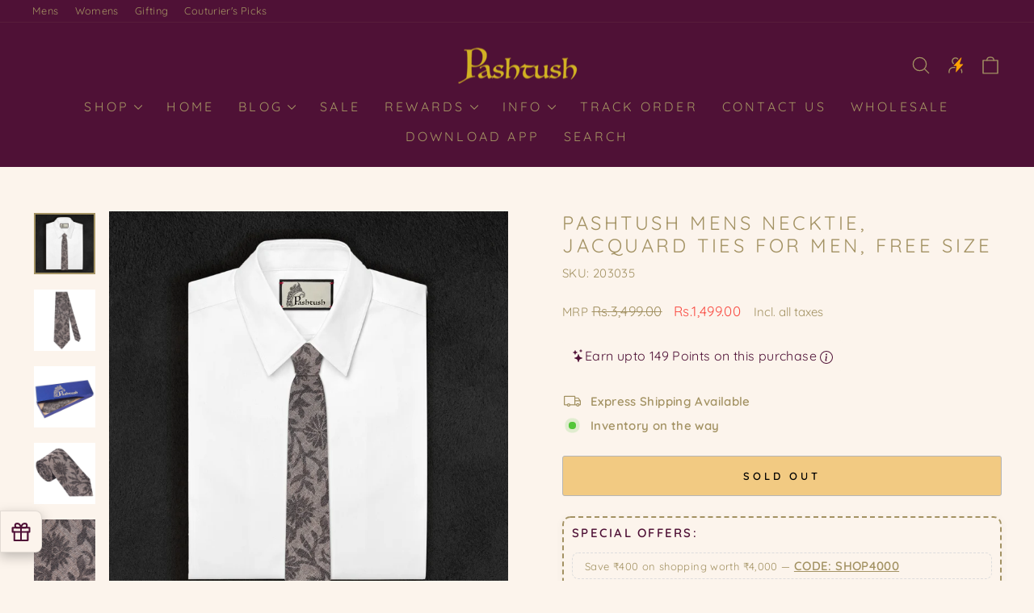

--- FILE ---
content_type: text/html; charset=utf-8
request_url: https://pashtush.in/products/pashtush-mens-pashmina-necktie-soft-and-luxurious-extra-fine-jacquard-ties-for-men-free-size
body_size: 55914
content:
<!doctype html>
<html class="no-js" lang="en" dir="ltr">
<head>
   <link rel="stylesheet" href="https://cdnjs.cloudflare.com/ajax/libs/font-awesome/5.15.1/css/all.min.css">
    <style>
        #sy-whatshelp {
            right: 25px;
            bottom: 30px;
            position: fixed;
            z-index: 9999;
        }

        #sy-whatshelp a.sywh-open-services {
            background-color: #4f1136;
            color: #fff;
            line-height: 55px;
            margin-top: 10px;
            border: none;
            cursor: pointer;
            font-size: 45px;
            width: 65px;
            height: 65px;
            text-align: center;
            box-shadow: 2px 2px 8px -3px #000;
            border-radius: 100%;
            -webkit-border-radius: 100%;
            -moz-border-radius: 100%;
            -ms-border-radius: 100%;
            display: inline-block;
        }

        #sy-whatshelp a.sywh-open-services i {
            line-height: 65px;
        }
    </style>
<!-- Start VWO Async SmartCode -->
<link rel="preconnect" href="https://dev.visualwebsiteoptimizer.com" />
<script type='text/javascript' id='vwoCode'>
window._vwo_code || (function() {
var account_id=1081851,
version=2.1,
settings_tolerance=2000,
hide_element='body',
hide_element_style = 'opacity:0 !important;filter:alpha(opacity=0) !important;background:none !important;transition:none !important;',
/* DO NOT EDIT BELOW THIS LINE */
f=false,w=window,d=document,v=d.querySelector('#vwoCode'),cK='_vwo_'+account_id+'_settings',cc={};try{var c=JSON.parse(localStorage.getItem('_vwo_'+account_id+'_config'));cc=c&&typeof c==='object'?c:{}}catch(e){}var stT=cc.stT==='session'?w.sessionStorage:w.localStorage;code={nonce:v&&v.nonce,library_tolerance:function(){return typeof library_tolerance!=='undefined'?library_tolerance:undefined},settings_tolerance:function(){return cc.sT||settings_tolerance},hide_element_style:function(){return'{'+(cc.hES||hide_element_style)+'}'},hide_element:function(){if(performance.getEntriesByName('first-contentful-paint')[0]){return''}return typeof cc.hE==='string'?cc.hE:hide_element},getVersion:function(){return version},finish:function(e){if(!f){f=true;var t=d.getElementById('_vis_opt_path_hides');if(t)t.parentNode.removeChild(t);if(e)(new Image).src='https://dev.visualwebsiteoptimizer.com/ee.gif?a='+account_id+e}},finished:function(){return f},addScript:function(e){var t=d.createElement('script');t.type='text/javascript';if(e.src){t.src=e.src}else{t.text=e.text}v&&t.setAttribute('nonce',v.nonce);d.getElementsByTagName('head')[0].appendChild(t)},load:function(e,t){var n=this.getSettings(),i=d.createElement('script'),r=this;t=t||{};if(n){i.textContent=n;d.getElementsByTagName('head')[0].appendChild(i);if(!w.VWO||VWO.caE){stT.removeItem(cK);r.load(e)}}else{var o=new XMLHttpRequest;o.open('GET',e,true);o.withCredentials=!t.dSC;o.responseType=t.responseType||'text';o.onload=function(){if(t.onloadCb){return t.onloadCb(o,e)}if(o.status===200||o.status===304){_vwo_code.addScript({text:o.responseText})}else{_vwo_code.finish('&e=loading_failure:'+e)}};o.onerror=function(){if(t.onerrorCb){return t.onerrorCb(e)}_vwo_code.finish('&e=loading_failure:'+e)};o.send()}},getSettings:function(){try{var e=stT.getItem(cK);if(!e){return}e=JSON.parse(e);if(Date.now()>e.e){stT.removeItem(cK);return}return e.s}catch(e){return}},init:function(){if(d.URL.indexOf('__vwo_disable__')>-1)return;var e=this.settings_tolerance();w._vwo_settings_timer=setTimeout(function(){_vwo_code.finish();stT.removeItem(cK)},e);var t;if(this.hide_element()!=='body'){t=d.createElement('style');var n=this.hide_element(),i=n?n+this.hide_element_style():'',r=d.getElementsByTagName('head')[0];t.setAttribute('id','_vis_opt_path_hides');v&&t.setAttribute('nonce',v.nonce);t.setAttribute('type','text/css');if(t.styleSheet)t.styleSheet.cssText=i;else t.appendChild(d.createTextNode(i));r.appendChild(t)}else{t=d.getElementsByTagName('head')[0];var i=d.createElement('div');i.style.cssText='z-index: 2147483647 !important;position: fixed !important;left: 0 !important;top: 0 !important;width: 100% !important;height: 100% !important;background: white !important;display: block !important;';i.setAttribute('id','_vis_opt_path_hides');i.classList.add('_vis_hide_layer');t.parentNode.insertBefore(i,t.nextSibling)}var o=window._vis_opt_url||d.URL,s='https://dev.visualwebsiteoptimizer.com/j.php?a='+account_id+'&u='+encodeURIComponent(o)+'&vn='+version;if(w.location.search.indexOf('_vwo_xhr')!==-1){this.addScript({src:s})}else{this.load(s+'&x=true')}}};w._vwo_code=code;code.init();})();
</script>
<!-- End VWO Async SmartCode -->

  <meta charset="utf-8">
  <meta http-equiv="X-UA-Compatible" content="IE=edge,chrome=1">
  <meta name="viewport" content="width=device-width,initial-scale=1">
  <meta name="theme-color" content="#f7c231">
  <link rel="canonical" href="https://pashtush.in/products/pashtush-mens-pashmina-necktie-soft-and-luxurious-extra-fine-jacquard-ties-for-men-free-size">
  <link rel="preconnect" href="https://cdn.shopify.com" crossorigin>
  <link rel="preconnect" href="https://fonts.shopifycdn.com" crossorigin>
  <link rel="dns-prefetch" href="https://productreviews.shopifycdn.com">
  <link rel="dns-prefetch" href="https://ajax.googleapis.com">
  <link rel="dns-prefetch" href="https://maps.googleapis.com">
  <link rel="dns-prefetch" href="https://maps.gstatic.com"><link rel="shortcut icon" href="//pashtush.in/cdn/shop/files/P_3_32x32.png?v=1759228348" type="image/png" /><title>Pashtush Mens Necktie, Jacquard Ties For Men, Free Size
&ndash; Pashtush Shawl Store
</title>
<meta name="description" content="Pashtush is Indias Leading Brand of Pashmina Shawls, Stoles and Scarves. It is your one stop shop to buy Pashminas shawls, Kashmiri Embroidery Shawls for Women, Hand Embroidery Shawls, Pure Pashmina Shawls and Pure Pashmina Stoles. A luxurious collection of the finest Kalamkari Shawls, Kaani Shawls, Woollen Shawls and Lohis. The Mens Shawls at Pashtush are treasured heirlooms. The most beautiful womens shawls and scarves woven in the finest of wool, silk, cashmere, bamboo and pashmina. Pashtush products are shipped straight from India&#39;s most talented artisans."><meta property="og:site_name" content="Pashtush Shawl Store">
  <meta property="og:url" content="https://pashtush.in/products/pashtush-mens-pashmina-necktie-soft-and-luxurious-extra-fine-jacquard-ties-for-men-free-size">
  <meta property="og:title" content="Pashtush Mens  Necktie, Jacquard Ties For Men, Free Size">
  <meta property="og:type" content="product">
  <meta property="og:description" content="Pashtush is Indias Leading Brand of Pashmina Shawls, Stoles and Scarves. It is your one stop shop to buy Pashminas shawls, Kashmiri Embroidery Shawls for Women, Hand Embroidery Shawls, Pure Pashmina Shawls and Pure Pashmina Stoles. A luxurious collection of the finest Kalamkari Shawls, Kaani Shawls, Woollen Shawls and Lohis. The Mens Shawls at Pashtush are treasured heirlooms. The most beautiful womens shawls and scarves woven in the finest of wool, silk, cashmere, bamboo and pashmina. Pashtush products are shipped straight from India&#39;s most talented artisans."><meta property="og:image" content="http://pashtush.in/cdn/shop/products/pashtush-pashmina-pashtush-mens-pashmina-necktie-jacquard-ties-for-men-free-size-16728571281462.png?v=1628349385">
    <meta property="og:image:secure_url" content="https://pashtush.in/cdn/shop/products/pashtush-pashmina-pashtush-mens-pashmina-necktie-jacquard-ties-for-men-free-size-16728571281462.png?v=1628349385">
    <meta property="og:image:width" content="2400">
    <meta property="og:image:height" content="2400"><meta name="twitter:site" content="@">
  <meta name="twitter:card" content="summary_large_image">
  <meta name="twitter:title" content="Pashtush Mens  Necktie, Jacquard Ties For Men, Free Size">
  <meta name="twitter:description" content="Pashtush is Indias Leading Brand of Pashmina Shawls, Stoles and Scarves. It is your one stop shop to buy Pashminas shawls, Kashmiri Embroidery Shawls for Women, Hand Embroidery Shawls, Pure Pashmina Shawls and Pure Pashmina Stoles. A luxurious collection of the finest Kalamkari Shawls, Kaani Shawls, Woollen Shawls and Lohis. The Mens Shawls at Pashtush are treasured heirlooms. The most beautiful womens shawls and scarves woven in the finest of wool, silk, cashmere, bamboo and pashmina. Pashtush products are shipped straight from India&#39;s most talented artisans.">
<style data-shopify>@font-face {
  font-family: Quicksand;
  font-weight: 400;
  font-style: normal;
  font-display: swap;
  src: url("//pashtush.in/cdn/fonts/quicksand/quicksand_n4.bf8322a9d1da765aa396ad7b6eeb81930a6214de.woff2") format("woff2"),
       url("//pashtush.in/cdn/fonts/quicksand/quicksand_n4.fa4cbd232d3483059e72b11f7239959a64c98426.woff") format("woff");
}

  @font-face {
  font-family: Quicksand;
  font-weight: 400;
  font-style: normal;
  font-display: swap;
  src: url("//pashtush.in/cdn/fonts/quicksand/quicksand_n4.bf8322a9d1da765aa396ad7b6eeb81930a6214de.woff2") format("woff2"),
       url("//pashtush.in/cdn/fonts/quicksand/quicksand_n4.fa4cbd232d3483059e72b11f7239959a64c98426.woff") format("woff");
}


  @font-face {
  font-family: Quicksand;
  font-weight: 600;
  font-style: normal;
  font-display: swap;
  src: url("//pashtush.in/cdn/fonts/quicksand/quicksand_n6.2d744c302b66242b8689223a01c2ae7d363b7b45.woff2") format("woff2"),
       url("//pashtush.in/cdn/fonts/quicksand/quicksand_n6.0d771117677705be6acb5844d65cf2b9cbf6ea3d.woff") format("woff");
}

  
  
</style><link href="//pashtush.in/cdn/shop/t/71/assets/theme.css?v=94897624013489198981759918557" rel="stylesheet" type="text/css" media="all" />
<style data-shopify>:root {
    --typeHeaderPrimary: Quicksand;
    --typeHeaderFallback: sans-serif;
    --typeHeaderSize: 28px;
    --typeHeaderWeight: 400;
    --typeHeaderLineHeight: 1.2;
    --typeHeaderSpacing: 0.15em;

    --typeBasePrimary:Quicksand;
    --typeBaseFallback:sans-serif;
    --typeBaseSize: 15px;
    --typeBaseWeight: 400;
    --typeBaseSpacing: 0.025em;
    --typeBaseLineHeight: 1.4;
    --typeBaselineHeightMinus01: 1.3;

    --typeCollectionTitle: 20px;

    --iconWeight: 3px;
    --iconLinecaps: round;

    
        --buttonRadius: 3px;
    

    --colorGridOverlayOpacity: 0.2;
    }

    .placeholder-content {
    background-image: linear-gradient(100deg, #ffffff 40%, #f7f7f7 63%, #ffffff 79%);
    }</style><script>
    document.documentElement.className = document.documentElement.className.replace('no-js', 'js');

    window.theme = window.theme || {};
    theme.routes = {
      home: "/",
      cart: "/cart.js",
      cartPage: "/cart",
      cartAdd: "/cart/add.js",
      cartChange: "/cart/change.js",
      search: "/search",
      predictiveSearch: "/search/suggest"
    };
    theme.strings = {
      soldOut: "Sold Out",
      unavailable: "Unavailable",
      inStockLabel: "In stock, ready to ship",
      oneStockLabel: "Low stock - [count] item left",
      otherStockLabel: "Low stock - [count] items left",
      willNotShipUntil: "Ready to ship [date]",
      willBeInStockAfter: "Back in stock [date]",
      waitingForStock: "Inventory on the way",
      savePrice: "Save [saved_amount]",
      cartEmpty: "Your cart is currently empty.",
      cartTermsConfirmation: "You must agree with the terms and conditions of sales to check out",
      searchCollections: "Collections",
      searchPages: "Pages",
      searchArticles: "Articles",
      productFrom: "from ",
      maxQuantity: "You can only have [quantity] of [title] in your cart."
    };
    theme.settings = {
      cartType: "drawer",
      isCustomerTemplate: false,
      moneyFormat: "\u003cspan class=money\u003eRs.{{amount}}\u003c\/span\u003e",
      saveType: "percent",
      productImageSize: "portrait",
      productImageCover: true,
      predictiveSearch: true,
      predictiveSearchType: null,
      predictiveSearchVendor: false,
      predictiveSearchPrice: false,
      quickView: true,
      themeName: 'Impulse',
      themeVersion: "7.4.0"
    };
  </script>

  <script>window.performance && window.performance.mark && window.performance.mark('shopify.content_for_header.start');</script><meta id="shopify-digital-wallet" name="shopify-digital-wallet" content="/25050932/digital_wallets/dialog">
<link rel="alternate" type="application/json+oembed" href="https://pashtush.in/products/pashtush-mens-pashmina-necktie-soft-and-luxurious-extra-fine-jacquard-ties-for-men-free-size.oembed">
<script async="async" src="/checkouts/internal/preloads.js?locale=en-IN"></script>
<script id="shopify-features" type="application/json">{"accessToken":"88ef22977cf04502d75c5624470ad302","betas":["rich-media-storefront-analytics"],"domain":"pashtush.in","predictiveSearch":true,"shopId":25050932,"locale":"en"}</script>
<script>var Shopify = Shopify || {};
Shopify.shop = "pashtush-store.myshopify.com";
Shopify.locale = "en";
Shopify.currency = {"active":"INR","rate":"1.0"};
Shopify.country = "IN";
Shopify.theme = {"name":"Pashtush 26.09.2025","id":179478298939,"schema_name":"Impulse","schema_version":"7.4.0","theme_store_id":857,"role":"main"};
Shopify.theme.handle = "null";
Shopify.theme.style = {"id":null,"handle":null};
Shopify.cdnHost = "pashtush.in/cdn";
Shopify.routes = Shopify.routes || {};
Shopify.routes.root = "/";</script>
<script type="module">!function(o){(o.Shopify=o.Shopify||{}).modules=!0}(window);</script>
<script>!function(o){function n(){var o=[];function n(){o.push(Array.prototype.slice.apply(arguments))}return n.q=o,n}var t=o.Shopify=o.Shopify||{};t.loadFeatures=n(),t.autoloadFeatures=n()}(window);</script>
<script id="shop-js-analytics" type="application/json">{"pageType":"product"}</script>
<script defer="defer" async type="module" src="//pashtush.in/cdn/shopifycloud/shop-js/modules/v2/client.init-shop-cart-sync_BdyHc3Nr.en.esm.js"></script>
<script defer="defer" async type="module" src="//pashtush.in/cdn/shopifycloud/shop-js/modules/v2/chunk.common_Daul8nwZ.esm.js"></script>
<script type="module">
  await import("//pashtush.in/cdn/shopifycloud/shop-js/modules/v2/client.init-shop-cart-sync_BdyHc3Nr.en.esm.js");
await import("//pashtush.in/cdn/shopifycloud/shop-js/modules/v2/chunk.common_Daul8nwZ.esm.js");

  window.Shopify.SignInWithShop?.initShopCartSync?.({"fedCMEnabled":true,"windoidEnabled":true});

</script>
<script>(function() {
  var isLoaded = false;
  function asyncLoad() {
    if (isLoaded) return;
    isLoaded = true;
    var urls = ["https:\/\/tabs.stationmade.com\/registered-scripts\/tabs-by-station.js?shop=pashtush-store.myshopify.com","\/\/social-login.oxiapps.com\/api\/init?vt=928382\u0026shop=pashtush-store.myshopify.com","https:\/\/customer-first-focus.b-cdn.net\/cffPCLoader_min.js?shop=pashtush-store.myshopify.com"];
    for (var i = 0; i < urls.length; i++) {
      var s = document.createElement('script');
      s.type = 'text/javascript';
      s.async = true;
      s.src = urls[i];
      var x = document.getElementsByTagName('script')[0];
      x.parentNode.insertBefore(s, x);
    }
  };
  if(window.attachEvent) {
    window.attachEvent('onload', asyncLoad);
  } else {
    window.addEventListener('load', asyncLoad, false);
  }
})();</script>
<script id="__st">var __st={"a":25050932,"offset":19800,"reqid":"7c8be6c2-14c2-42e7-aec3-3b1526dd6861-1769024883","pageurl":"pashtush.in\/products\/pashtush-mens-pashmina-necktie-soft-and-luxurious-extra-fine-jacquard-ties-for-men-free-size","u":"0a994c505dbb","p":"product","rtyp":"product","rid":2200367267894};</script>
<script>window.ShopifyPaypalV4VisibilityTracking = true;</script>
<script id="captcha-bootstrap">!function(){'use strict';const t='contact',e='account',n='new_comment',o=[[t,t],['blogs',n],['comments',n],[t,'customer']],c=[[e,'customer_login'],[e,'guest_login'],[e,'recover_customer_password'],[e,'create_customer']],r=t=>t.map((([t,e])=>`form[action*='/${t}']:not([data-nocaptcha='true']) input[name='form_type'][value='${e}']`)).join(','),a=t=>()=>t?[...document.querySelectorAll(t)].map((t=>t.form)):[];function s(){const t=[...o],e=r(t);return a(e)}const i='password',u='form_key',d=['recaptcha-v3-token','g-recaptcha-response','h-captcha-response',i],f=()=>{try{return window.sessionStorage}catch{return}},m='__shopify_v',_=t=>t.elements[u];function p(t,e,n=!1){try{const o=window.sessionStorage,c=JSON.parse(o.getItem(e)),{data:r}=function(t){const{data:e,action:n}=t;return t[m]||n?{data:e,action:n}:{data:t,action:n}}(c);for(const[e,n]of Object.entries(r))t.elements[e]&&(t.elements[e].value=n);n&&o.removeItem(e)}catch(o){console.error('form repopulation failed',{error:o})}}const l='form_type',E='cptcha';function T(t){t.dataset[E]=!0}const w=window,h=w.document,L='Shopify',v='ce_forms',y='captcha';let A=!1;((t,e)=>{const n=(g='f06e6c50-85a8-45c8-87d0-21a2b65856fe',I='https://cdn.shopify.com/shopifycloud/storefront-forms-hcaptcha/ce_storefront_forms_captcha_hcaptcha.v1.5.2.iife.js',D={infoText:'Protected by hCaptcha',privacyText:'Privacy',termsText:'Terms'},(t,e,n)=>{const o=w[L][v],c=o.bindForm;if(c)return c(t,g,e,D).then(n);var r;o.q.push([[t,g,e,D],n]),r=I,A||(h.body.append(Object.assign(h.createElement('script'),{id:'captcha-provider',async:!0,src:r})),A=!0)});var g,I,D;w[L]=w[L]||{},w[L][v]=w[L][v]||{},w[L][v].q=[],w[L][y]=w[L][y]||{},w[L][y].protect=function(t,e){n(t,void 0,e),T(t)},Object.freeze(w[L][y]),function(t,e,n,w,h,L){const[v,y,A,g]=function(t,e,n){const i=e?o:[],u=t?c:[],d=[...i,...u],f=r(d),m=r(i),_=r(d.filter((([t,e])=>n.includes(e))));return[a(f),a(m),a(_),s()]}(w,h,L),I=t=>{const e=t.target;return e instanceof HTMLFormElement?e:e&&e.form},D=t=>v().includes(t);t.addEventListener('submit',(t=>{const e=I(t);if(!e)return;const n=D(e)&&!e.dataset.hcaptchaBound&&!e.dataset.recaptchaBound,o=_(e),c=g().includes(e)&&(!o||!o.value);(n||c)&&t.preventDefault(),c&&!n&&(function(t){try{if(!f())return;!function(t){const e=f();if(!e)return;const n=_(t);if(!n)return;const o=n.value;o&&e.removeItem(o)}(t);const e=Array.from(Array(32),(()=>Math.random().toString(36)[2])).join('');!function(t,e){_(t)||t.append(Object.assign(document.createElement('input'),{type:'hidden',name:u})),t.elements[u].value=e}(t,e),function(t,e){const n=f();if(!n)return;const o=[...t.querySelectorAll(`input[type='${i}']`)].map((({name:t})=>t)),c=[...d,...o],r={};for(const[a,s]of new FormData(t).entries())c.includes(a)||(r[a]=s);n.setItem(e,JSON.stringify({[m]:1,action:t.action,data:r}))}(t,e)}catch(e){console.error('failed to persist form',e)}}(e),e.submit())}));const S=(t,e)=>{t&&!t.dataset[E]&&(n(t,e.some((e=>e===t))),T(t))};for(const o of['focusin','change'])t.addEventListener(o,(t=>{const e=I(t);D(e)&&S(e,y())}));const B=e.get('form_key'),M=e.get(l),P=B&&M;t.addEventListener('DOMContentLoaded',(()=>{const t=y();if(P)for(const e of t)e.elements[l].value===M&&p(e,B);[...new Set([...A(),...v().filter((t=>'true'===t.dataset.shopifyCaptcha))])].forEach((e=>S(e,t)))}))}(h,new URLSearchParams(w.location.search),n,t,e,['guest_login'])})(!1,!0)}();</script>
<script integrity="sha256-4kQ18oKyAcykRKYeNunJcIwy7WH5gtpwJnB7kiuLZ1E=" data-source-attribution="shopify.loadfeatures" defer="defer" src="//pashtush.in/cdn/shopifycloud/storefront/assets/storefront/load_feature-a0a9edcb.js" crossorigin="anonymous"></script>
<script data-source-attribution="shopify.dynamic_checkout.dynamic.init">var Shopify=Shopify||{};Shopify.PaymentButton=Shopify.PaymentButton||{isStorefrontPortableWallets:!0,init:function(){window.Shopify.PaymentButton.init=function(){};var t=document.createElement("script");t.src="https://pashtush.in/cdn/shopifycloud/portable-wallets/latest/portable-wallets.en.js",t.type="module",document.head.appendChild(t)}};
</script>
<script data-source-attribution="shopify.dynamic_checkout.buyer_consent">
  function portableWalletsHideBuyerConsent(e){var t=document.getElementById("shopify-buyer-consent"),n=document.getElementById("shopify-subscription-policy-button");t&&n&&(t.classList.add("hidden"),t.setAttribute("aria-hidden","true"),n.removeEventListener("click",e))}function portableWalletsShowBuyerConsent(e){var t=document.getElementById("shopify-buyer-consent"),n=document.getElementById("shopify-subscription-policy-button");t&&n&&(t.classList.remove("hidden"),t.removeAttribute("aria-hidden"),n.addEventListener("click",e))}window.Shopify?.PaymentButton&&(window.Shopify.PaymentButton.hideBuyerConsent=portableWalletsHideBuyerConsent,window.Shopify.PaymentButton.showBuyerConsent=portableWalletsShowBuyerConsent);
</script>
<script>
  function portableWalletsCleanup(e){e&&e.src&&console.error("Failed to load portable wallets script "+e.src);var t=document.querySelectorAll("shopify-accelerated-checkout .shopify-payment-button__skeleton, shopify-accelerated-checkout-cart .wallet-cart-button__skeleton"),e=document.getElementById("shopify-buyer-consent");for(let e=0;e<t.length;e++)t[e].remove();e&&e.remove()}function portableWalletsNotLoadedAsModule(e){e instanceof ErrorEvent&&"string"==typeof e.message&&e.message.includes("import.meta")&&"string"==typeof e.filename&&e.filename.includes("portable-wallets")&&(window.removeEventListener("error",portableWalletsNotLoadedAsModule),window.Shopify.PaymentButton.failedToLoad=e,"loading"===document.readyState?document.addEventListener("DOMContentLoaded",window.Shopify.PaymentButton.init):window.Shopify.PaymentButton.init())}window.addEventListener("error",portableWalletsNotLoadedAsModule);
</script>

<script type="module" src="https://pashtush.in/cdn/shopifycloud/portable-wallets/latest/portable-wallets.en.js" onError="portableWalletsCleanup(this)" crossorigin="anonymous"></script>
<script nomodule>
  document.addEventListener("DOMContentLoaded", portableWalletsCleanup);
</script>

<link id="shopify-accelerated-checkout-styles" rel="stylesheet" media="screen" href="https://pashtush.in/cdn/shopifycloud/portable-wallets/latest/accelerated-checkout-backwards-compat.css" crossorigin="anonymous">
<style id="shopify-accelerated-checkout-cart">
        #shopify-buyer-consent {
  margin-top: 1em;
  display: inline-block;
  width: 100%;
}

#shopify-buyer-consent.hidden {
  display: none;
}

#shopify-subscription-policy-button {
  background: none;
  border: none;
  padding: 0;
  text-decoration: underline;
  font-size: inherit;
  cursor: pointer;
}

#shopify-subscription-policy-button::before {
  box-shadow: none;
}

      </style>

<script>window.performance && window.performance.mark && window.performance.mark('shopify.content_for_header.end');</script>

  <script src="//pashtush.in/cdn/shop/t/71/assets/vendor-scripts-v11.js" defer="defer"></script><script src="//pashtush.in/cdn/shop/t/71/assets/theme.js?v=66447858802808184731758865623" defer="defer"></script>

	<script>var loox_global_hash = '1736258267784';</script><style>.loox-reviews-default { max-width: 1200px; margin: 0 auto; }.loox-rating .loox-icon { color:#F7C231; }
:root { --lxs-rating-icon-color: #F7C231; }</style>

<script>
    
    
    
    
    var gsf_conversion_data = {page_type : 'product', event : 'view_item', data : {product_data : [{variant_id : 20783988473910, product_id : 2200367267894, name : "Pashtush Mens  Necktie, Jacquard Ties For Men, Free Size", price : "1499.00", currency : "INR", sku : "203035", brand : "Pashtush India", variant : "Default Title", category : "Mens Neckties Ties for Men", quantity : "0" }], total_price : "1499.00", shop_currency : "INR"}};
    
</script>


<!-- BEGIN app block: shopify://apps/simprosys-google-shopping-feed/blocks/core_settings_block/1f0b859e-9fa6-4007-97e8-4513aff5ff3b --><!-- BEGIN: GSF App Core Tags & Scripts by Simprosys Google Shopping Feed -->









<!-- END: GSF App Core Tags & Scripts by Simprosys Google Shopping Feed -->
<!-- END app block --><!-- BEGIN app block: shopify://apps/frequently-bought/blocks/app-embed-block/b1a8cbea-c844-4842-9529-7c62dbab1b1f --><script>
    window.codeblackbelt = window.codeblackbelt || {};
    window.codeblackbelt.shop = window.codeblackbelt.shop || 'pashtush-store.myshopify.com';
    
        window.codeblackbelt.productId = 2200367267894;</script><script src="//cdn.codeblackbelt.com/widgets/frequently-bought-together/main.min.js?version=2026012201+0530" async></script>
 <!-- END app block --><!-- BEGIN app block: shopify://apps/oxi-social-login/blocks/social-login-embed/24ad60bc-8f09-42fa-807e-e5eda0fdae17 -->


<script>
    
        var vt = 763256;
    
        var oxi_data_scheme = 'light';
        if (document.querySelector('html').hasAttribute('data-scheme')) {
            oxi_data_scheme = document.querySelector('html').getAttribute('data-scheme');
        }
    function wfete(selector) {
    return new Promise(resolve => {
    if (document.querySelector(selector)) {
      return resolve(document.querySelector(selector));
    }

    const observer = new MutationObserver(() => {
      if (document.querySelector(selector)) {
        resolve(document.querySelector(selector));
        observer.disconnect();
      }
    });

    observer.observe(document.body, {
      subtree: true,
      childList: true,
    });
    });
  }
  async function oxi_init() {
    const data = await getOConfig();
  }
  function getOConfig() {
    var script = document.createElement('script');
    script.src = '//social-login.oxiapps.com/init.json?shop=pashtush-store.myshopify.com&vt='+vt+'&callback=jQuery111004090950169811405_1543664809199';
    script.setAttribute('rel','nofollow');
    document.head.appendChild(script);
  }
  function jQuery111004090950169811405_1543664809199(p) {
        var shop_locale = "";
        if (typeof Shopify !== 'undefined' && typeof Shopify.locale !== 'undefined') {
            shop_locale = "&locale="+Shopify.locale;
    }
    if (p.m == "1") {
      if (typeof oxi_initialized === 'undefined') {
        var oxi_initialized = true;
        //vt = parseInt(p.v);
        vt = parseInt(vt);

                var elem = document.createElement("link");
                elem.setAttribute("type", "text/css");
                elem.setAttribute("rel", "stylesheet");
                elem.setAttribute("href", "https://cdn.shopify.com/extensions/019a9bbf-e6d9-7768-bf83-c108720b519c/embedded-social-login-54/assets/remodal.css");
                document.getElementsByTagName("head")[0].appendChild(elem);


        var newScript = document.createElement('script');
        newScript.type = 'text/javascript';
        newScript.src = 'https://cdn.shopify.com/extensions/019a9bbf-e6d9-7768-bf83-c108720b519c/embedded-social-login-54/assets/osl.min.js';
        document.getElementsByTagName('head')[0].appendChild(newScript);
      }
    } else {
      const intervalID = setInterval(() => {
        if (document.querySelector('body')) {
            clearInterval(intervalID);

            opa = ['form[action*="account/login"]', 'form[action$="account"]'];
            opa.forEach(e => {
                wfete(e).then(element => {
                    if (typeof oxi_initialized === 'undefined') {
                        var oxi_initialized = true;
                        console.log("Oxi Social Login Initialized");
                        if (p.i == 'y') {
                            var list = document.querySelectorAll(e);
                            var oxi_list_length = 0;
                            if (list.length > 0) {
                                //oxi_list_length = 3;
                                oxi_list_length = list.length;
                            }
                            for(var osli1 = 0; osli1 < oxi_list_length; osli1++) {
                                if (list[osli1].querySelector('[value="guest_login"]')) {
                                } else {
                                if ( list[osli1].querySelectorAll('.oxi-social-login').length <= 0 && list[osli1].querySelectorAll('.oxi_social_wrapper').length <= 0 ) {
                                    var osl_checkout_url = '';
                                    if (list[osli1].querySelector('[name="checkout_url"]') !== null) {
                                        osl_checkout_url = '&osl_checkout_url='+list[osli1].querySelector('[name="checkout_url"]').value;
                                    }
                                    osl_checkout_url = osl_checkout_url.replace(/<[^>]*>/g, '').trim();
                                    list[osli1].insertAdjacentHTML(p.p, '<div class="oxi_social_wrapper" style="'+p.c+'"><iframe id="social_login_frame" class="social_login_frame" title="Social Login" src="https://social-login.oxiapps.com/widget?site='+p.s+'&vt='+vt+shop_locale+osl_checkout_url+'&scheme='+oxi_data_scheme+'" style="width:100%;max-width:100%;padding-top:0px;margin-bottom:5px;border:0px;height:'+p.h+'px;" scrolling=no></iframe></div>');
                                }
                                }
                            }
                        }
                    }
                });
            });

            wfete('#oxi-social-login').then(element => {
                document.getElementById('oxi-social-login').innerHTML="<iframe id='social_login_frame' class='social_login_frame' title='Social Login' src='https://social-login.oxiapps.com/widget?site="+p.s+"&vt="+vt+shop_locale+"&scheme="+oxi_data_scheme+"' style='width:100%;max-width:100%;padding-top:0px;margin-bottom:5px;border:0px;height:"+p.h+"px;' scrolling=no></iframe>";
            });
            wfete('.oxi-social-login').then(element => {
                var oxi_elms = document.querySelectorAll(".oxi-social-login");
                oxi_elms.forEach((oxi_elm) => {
                            oxi_elm.innerHTML="<iframe id='social_login_frame' class='social_login_frame' title='Social Login' src='https://social-login.oxiapps.com/widget?site="+p.s+"&vt="+vt+shop_locale+"&scheme="+oxi_data_scheme+"' style='width:100%;max-width:100%;padding-top:0px;margin-bottom:5px;border:0px;height:"+p.h+"px;' scrolling=no></iframe>";
                });
            });
        }
      }, 100);
    }

    var o_resized = false;
    var oxi_response = function(event) {
      if (event.origin+'/'=="https://social-login.oxiapps.com/") {
                if (event.data.action == "loaded") {
                    event.source.postMessage({
                        action:'getParentUrl',parentUrl: window.location.href+''
                    },"*");
                }

        var message = event.data+'';
        var key = message.split(':')[0];
        var value = message.split(':')[1];
        if (key=="height") {
          var oxi_iframe = document.getElementById('social_login_frame');
          if (oxi_iframe && !o_resized) {
            o_resized = true;
            oxi_iframe.style.height = value + "px";
          }
        }
      }
    };
    if (window.addEventListener) {
      window.addEventListener('message', oxi_response, false);
    } else {
      window.attachEvent("onmessage", oxi_response);
    }
  }
  oxi_init();
</script>


<!-- END app block --><!-- BEGIN app block: shopify://apps/pagefly-page-builder/blocks/app-embed/83e179f7-59a0-4589-8c66-c0dddf959200 -->

<!-- BEGIN app snippet: pagefly-cro-ab-testing-main -->







<script>
  ;(function () {
    const url = new URL(window.location)
    const viewParam = url.searchParams.get('view')
    if (viewParam && viewParam.includes('variant-pf-')) {
      url.searchParams.set('pf_v', viewParam)
      url.searchParams.delete('view')
      window.history.replaceState({}, '', url)
    }
  })()
</script>



<script type='module'>
  
  window.PAGEFLY_CRO = window.PAGEFLY_CRO || {}

  window.PAGEFLY_CRO['data_debug'] = {
    original_template_suffix: "all_products",
    allow_ab_test: false,
    ab_test_start_time: 0,
    ab_test_end_time: 0,
    today_date_time: 1769024884000,
  }
  window.PAGEFLY_CRO['GA4'] = { enabled: false}
</script>

<!-- END app snippet -->








  <script src='https://cdn.shopify.com/extensions/019bb4f9-aed6-78a3-be91-e9d44663e6bf/pagefly-page-builder-215/assets/pagefly-helper.js' defer='defer'></script>

  <script src='https://cdn.shopify.com/extensions/019bb4f9-aed6-78a3-be91-e9d44663e6bf/pagefly-page-builder-215/assets/pagefly-general-helper.js' defer='defer'></script>

  <script src='https://cdn.shopify.com/extensions/019bb4f9-aed6-78a3-be91-e9d44663e6bf/pagefly-page-builder-215/assets/pagefly-snap-slider.js' defer='defer'></script>

  <script src='https://cdn.shopify.com/extensions/019bb4f9-aed6-78a3-be91-e9d44663e6bf/pagefly-page-builder-215/assets/pagefly-slideshow-v3.js' defer='defer'></script>

  <script src='https://cdn.shopify.com/extensions/019bb4f9-aed6-78a3-be91-e9d44663e6bf/pagefly-page-builder-215/assets/pagefly-slideshow-v4.js' defer='defer'></script>

  <script src='https://cdn.shopify.com/extensions/019bb4f9-aed6-78a3-be91-e9d44663e6bf/pagefly-page-builder-215/assets/pagefly-glider.js' defer='defer'></script>

  <script src='https://cdn.shopify.com/extensions/019bb4f9-aed6-78a3-be91-e9d44663e6bf/pagefly-page-builder-215/assets/pagefly-slideshow-v1-v2.js' defer='defer'></script>

  <script src='https://cdn.shopify.com/extensions/019bb4f9-aed6-78a3-be91-e9d44663e6bf/pagefly-page-builder-215/assets/pagefly-product-media.js' defer='defer'></script>

  <script src='https://cdn.shopify.com/extensions/019bb4f9-aed6-78a3-be91-e9d44663e6bf/pagefly-page-builder-215/assets/pagefly-product.js' defer='defer'></script>


<script id='pagefly-helper-data' type='application/json'>
  {
    "page_optimization": {
      "assets_prefetching": false
    },
    "elements_asset_mapper": {
      "Accordion": "https://cdn.shopify.com/extensions/019bb4f9-aed6-78a3-be91-e9d44663e6bf/pagefly-page-builder-215/assets/pagefly-accordion.js",
      "Accordion3": "https://cdn.shopify.com/extensions/019bb4f9-aed6-78a3-be91-e9d44663e6bf/pagefly-page-builder-215/assets/pagefly-accordion3.js",
      "CountDown": "https://cdn.shopify.com/extensions/019bb4f9-aed6-78a3-be91-e9d44663e6bf/pagefly-page-builder-215/assets/pagefly-countdown.js",
      "GMap1": "https://cdn.shopify.com/extensions/019bb4f9-aed6-78a3-be91-e9d44663e6bf/pagefly-page-builder-215/assets/pagefly-gmap.js",
      "GMap2": "https://cdn.shopify.com/extensions/019bb4f9-aed6-78a3-be91-e9d44663e6bf/pagefly-page-builder-215/assets/pagefly-gmap.js",
      "GMapBasicV2": "https://cdn.shopify.com/extensions/019bb4f9-aed6-78a3-be91-e9d44663e6bf/pagefly-page-builder-215/assets/pagefly-gmap.js",
      "GMapAdvancedV2": "https://cdn.shopify.com/extensions/019bb4f9-aed6-78a3-be91-e9d44663e6bf/pagefly-page-builder-215/assets/pagefly-gmap.js",
      "HTML.Video": "https://cdn.shopify.com/extensions/019bb4f9-aed6-78a3-be91-e9d44663e6bf/pagefly-page-builder-215/assets/pagefly-htmlvideo.js",
      "HTML.Video2": "https://cdn.shopify.com/extensions/019bb4f9-aed6-78a3-be91-e9d44663e6bf/pagefly-page-builder-215/assets/pagefly-htmlvideo2.js",
      "HTML.Video3": "https://cdn.shopify.com/extensions/019bb4f9-aed6-78a3-be91-e9d44663e6bf/pagefly-page-builder-215/assets/pagefly-htmlvideo2.js",
      "BackgroundVideo": "https://cdn.shopify.com/extensions/019bb4f9-aed6-78a3-be91-e9d44663e6bf/pagefly-page-builder-215/assets/pagefly-htmlvideo2.js",
      "Instagram": "https://cdn.shopify.com/extensions/019bb4f9-aed6-78a3-be91-e9d44663e6bf/pagefly-page-builder-215/assets/pagefly-instagram.js",
      "Instagram2": "https://cdn.shopify.com/extensions/019bb4f9-aed6-78a3-be91-e9d44663e6bf/pagefly-page-builder-215/assets/pagefly-instagram.js",
      "Insta3": "https://cdn.shopify.com/extensions/019bb4f9-aed6-78a3-be91-e9d44663e6bf/pagefly-page-builder-215/assets/pagefly-instagram3.js",
      "Tabs": "https://cdn.shopify.com/extensions/019bb4f9-aed6-78a3-be91-e9d44663e6bf/pagefly-page-builder-215/assets/pagefly-tab.js",
      "Tabs3": "https://cdn.shopify.com/extensions/019bb4f9-aed6-78a3-be91-e9d44663e6bf/pagefly-page-builder-215/assets/pagefly-tab3.js",
      "ProductBox": "https://cdn.shopify.com/extensions/019bb4f9-aed6-78a3-be91-e9d44663e6bf/pagefly-page-builder-215/assets/pagefly-cart.js",
      "FBPageBox2": "https://cdn.shopify.com/extensions/019bb4f9-aed6-78a3-be91-e9d44663e6bf/pagefly-page-builder-215/assets/pagefly-facebook.js",
      "FBLikeButton2": "https://cdn.shopify.com/extensions/019bb4f9-aed6-78a3-be91-e9d44663e6bf/pagefly-page-builder-215/assets/pagefly-facebook.js",
      "TwitterFeed2": "https://cdn.shopify.com/extensions/019bb4f9-aed6-78a3-be91-e9d44663e6bf/pagefly-page-builder-215/assets/pagefly-twitter.js",
      "Paragraph4": "https://cdn.shopify.com/extensions/019bb4f9-aed6-78a3-be91-e9d44663e6bf/pagefly-page-builder-215/assets/pagefly-paragraph4.js",

      "AliReviews": "https://cdn.shopify.com/extensions/019bb4f9-aed6-78a3-be91-e9d44663e6bf/pagefly-page-builder-215/assets/pagefly-3rd-elements.js",
      "BackInStock": "https://cdn.shopify.com/extensions/019bb4f9-aed6-78a3-be91-e9d44663e6bf/pagefly-page-builder-215/assets/pagefly-3rd-elements.js",
      "GloboBackInStock": "https://cdn.shopify.com/extensions/019bb4f9-aed6-78a3-be91-e9d44663e6bf/pagefly-page-builder-215/assets/pagefly-3rd-elements.js",
      "GrowaveWishlist": "https://cdn.shopify.com/extensions/019bb4f9-aed6-78a3-be91-e9d44663e6bf/pagefly-page-builder-215/assets/pagefly-3rd-elements.js",
      "InfiniteOptionsShopPad": "https://cdn.shopify.com/extensions/019bb4f9-aed6-78a3-be91-e9d44663e6bf/pagefly-page-builder-215/assets/pagefly-3rd-elements.js",
      "InkybayProductPersonalizer": "https://cdn.shopify.com/extensions/019bb4f9-aed6-78a3-be91-e9d44663e6bf/pagefly-page-builder-215/assets/pagefly-3rd-elements.js",
      "LimeSpot": "https://cdn.shopify.com/extensions/019bb4f9-aed6-78a3-be91-e9d44663e6bf/pagefly-page-builder-215/assets/pagefly-3rd-elements.js",
      "Loox": "https://cdn.shopify.com/extensions/019bb4f9-aed6-78a3-be91-e9d44663e6bf/pagefly-page-builder-215/assets/pagefly-3rd-elements.js",
      "Opinew": "https://cdn.shopify.com/extensions/019bb4f9-aed6-78a3-be91-e9d44663e6bf/pagefly-page-builder-215/assets/pagefly-3rd-elements.js",
      "Powr": "https://cdn.shopify.com/extensions/019bb4f9-aed6-78a3-be91-e9d44663e6bf/pagefly-page-builder-215/assets/pagefly-3rd-elements.js",
      "ProductReviews": "https://cdn.shopify.com/extensions/019bb4f9-aed6-78a3-be91-e9d44663e6bf/pagefly-page-builder-215/assets/pagefly-3rd-elements.js",
      "PushOwl": "https://cdn.shopify.com/extensions/019bb4f9-aed6-78a3-be91-e9d44663e6bf/pagefly-page-builder-215/assets/pagefly-3rd-elements.js",
      "ReCharge": "https://cdn.shopify.com/extensions/019bb4f9-aed6-78a3-be91-e9d44663e6bf/pagefly-page-builder-215/assets/pagefly-3rd-elements.js",
      "Rivyo": "https://cdn.shopify.com/extensions/019bb4f9-aed6-78a3-be91-e9d44663e6bf/pagefly-page-builder-215/assets/pagefly-3rd-elements.js",
      "TrackingMore": "https://cdn.shopify.com/extensions/019bb4f9-aed6-78a3-be91-e9d44663e6bf/pagefly-page-builder-215/assets/pagefly-3rd-elements.js",
      "Vitals": "https://cdn.shopify.com/extensions/019bb4f9-aed6-78a3-be91-e9d44663e6bf/pagefly-page-builder-215/assets/pagefly-3rd-elements.js",
      "Wiser": "https://cdn.shopify.com/extensions/019bb4f9-aed6-78a3-be91-e9d44663e6bf/pagefly-page-builder-215/assets/pagefly-3rd-elements.js"
    },
    "custom_elements_mapper": {
      "pf-click-action-element": "https://cdn.shopify.com/extensions/019bb4f9-aed6-78a3-be91-e9d44663e6bf/pagefly-page-builder-215/assets/pagefly-click-action-element.js",
      "pf-dialog-element": "https://cdn.shopify.com/extensions/019bb4f9-aed6-78a3-be91-e9d44663e6bf/pagefly-page-builder-215/assets/pagefly-dialog-element.js"
    }
  }
</script>


<!-- END app block --><link href="https://monorail-edge.shopifysvc.com" rel="dns-prefetch">
<script>(function(){if ("sendBeacon" in navigator && "performance" in window) {try {var session_token_from_headers = performance.getEntriesByType('navigation')[0].serverTiming.find(x => x.name == '_s').description;} catch {var session_token_from_headers = undefined;}var session_cookie_matches = document.cookie.match(/_shopify_s=([^;]*)/);var session_token_from_cookie = session_cookie_matches && session_cookie_matches.length === 2 ? session_cookie_matches[1] : "";var session_token = session_token_from_headers || session_token_from_cookie || "";function handle_abandonment_event(e) {var entries = performance.getEntries().filter(function(entry) {return /monorail-edge.shopifysvc.com/.test(entry.name);});if (!window.abandonment_tracked && entries.length === 0) {window.abandonment_tracked = true;var currentMs = Date.now();var navigation_start = performance.timing.navigationStart;var payload = {shop_id: 25050932,url: window.location.href,navigation_start,duration: currentMs - navigation_start,session_token,page_type: "product"};window.navigator.sendBeacon("https://monorail-edge.shopifysvc.com/v1/produce", JSON.stringify({schema_id: "online_store_buyer_site_abandonment/1.1",payload: payload,metadata: {event_created_at_ms: currentMs,event_sent_at_ms: currentMs}}));}}window.addEventListener('pagehide', handle_abandonment_event);}}());</script>
<script id="web-pixels-manager-setup">(function e(e,d,r,n,o){if(void 0===o&&(o={}),!Boolean(null===(a=null===(i=window.Shopify)||void 0===i?void 0:i.analytics)||void 0===a?void 0:a.replayQueue)){var i,a;window.Shopify=window.Shopify||{};var t=window.Shopify;t.analytics=t.analytics||{};var s=t.analytics;s.replayQueue=[],s.publish=function(e,d,r){return s.replayQueue.push([e,d,r]),!0};try{self.performance.mark("wpm:start")}catch(e){}var l=function(){var e={modern:/Edge?\/(1{2}[4-9]|1[2-9]\d|[2-9]\d{2}|\d{4,})\.\d+(\.\d+|)|Firefox\/(1{2}[4-9]|1[2-9]\d|[2-9]\d{2}|\d{4,})\.\d+(\.\d+|)|Chrom(ium|e)\/(9{2}|\d{3,})\.\d+(\.\d+|)|(Maci|X1{2}).+ Version\/(15\.\d+|(1[6-9]|[2-9]\d|\d{3,})\.\d+)([,.]\d+|)( \(\w+\)|)( Mobile\/\w+|) Safari\/|Chrome.+OPR\/(9{2}|\d{3,})\.\d+\.\d+|(CPU[ +]OS|iPhone[ +]OS|CPU[ +]iPhone|CPU IPhone OS|CPU iPad OS)[ +]+(15[._]\d+|(1[6-9]|[2-9]\d|\d{3,})[._]\d+)([._]\d+|)|Android:?[ /-](13[3-9]|1[4-9]\d|[2-9]\d{2}|\d{4,})(\.\d+|)(\.\d+|)|Android.+Firefox\/(13[5-9]|1[4-9]\d|[2-9]\d{2}|\d{4,})\.\d+(\.\d+|)|Android.+Chrom(ium|e)\/(13[3-9]|1[4-9]\d|[2-9]\d{2}|\d{4,})\.\d+(\.\d+|)|SamsungBrowser\/([2-9]\d|\d{3,})\.\d+/,legacy:/Edge?\/(1[6-9]|[2-9]\d|\d{3,})\.\d+(\.\d+|)|Firefox\/(5[4-9]|[6-9]\d|\d{3,})\.\d+(\.\d+|)|Chrom(ium|e)\/(5[1-9]|[6-9]\d|\d{3,})\.\d+(\.\d+|)([\d.]+$|.*Safari\/(?![\d.]+ Edge\/[\d.]+$))|(Maci|X1{2}).+ Version\/(10\.\d+|(1[1-9]|[2-9]\d|\d{3,})\.\d+)([,.]\d+|)( \(\w+\)|)( Mobile\/\w+|) Safari\/|Chrome.+OPR\/(3[89]|[4-9]\d|\d{3,})\.\d+\.\d+|(CPU[ +]OS|iPhone[ +]OS|CPU[ +]iPhone|CPU IPhone OS|CPU iPad OS)[ +]+(10[._]\d+|(1[1-9]|[2-9]\d|\d{3,})[._]\d+)([._]\d+|)|Android:?[ /-](13[3-9]|1[4-9]\d|[2-9]\d{2}|\d{4,})(\.\d+|)(\.\d+|)|Mobile Safari.+OPR\/([89]\d|\d{3,})\.\d+\.\d+|Android.+Firefox\/(13[5-9]|1[4-9]\d|[2-9]\d{2}|\d{4,})\.\d+(\.\d+|)|Android.+Chrom(ium|e)\/(13[3-9]|1[4-9]\d|[2-9]\d{2}|\d{4,})\.\d+(\.\d+|)|Android.+(UC? ?Browser|UCWEB|U3)[ /]?(15\.([5-9]|\d{2,})|(1[6-9]|[2-9]\d|\d{3,})\.\d+)\.\d+|SamsungBrowser\/(5\.\d+|([6-9]|\d{2,})\.\d+)|Android.+MQ{2}Browser\/(14(\.(9|\d{2,})|)|(1[5-9]|[2-9]\d|\d{3,})(\.\d+|))(\.\d+|)|K[Aa][Ii]OS\/(3\.\d+|([4-9]|\d{2,})\.\d+)(\.\d+|)/},d=e.modern,r=e.legacy,n=navigator.userAgent;return n.match(d)?"modern":n.match(r)?"legacy":"unknown"}(),u="modern"===l?"modern":"legacy",c=(null!=n?n:{modern:"",legacy:""})[u],f=function(e){return[e.baseUrl,"/wpm","/b",e.hashVersion,"modern"===e.buildTarget?"m":"l",".js"].join("")}({baseUrl:d,hashVersion:r,buildTarget:u}),m=function(e){var d=e.version,r=e.bundleTarget,n=e.surface,o=e.pageUrl,i=e.monorailEndpoint;return{emit:function(e){var a=e.status,t=e.errorMsg,s=(new Date).getTime(),l=JSON.stringify({metadata:{event_sent_at_ms:s},events:[{schema_id:"web_pixels_manager_load/3.1",payload:{version:d,bundle_target:r,page_url:o,status:a,surface:n,error_msg:t},metadata:{event_created_at_ms:s}}]});if(!i)return console&&console.warn&&console.warn("[Web Pixels Manager] No Monorail endpoint provided, skipping logging."),!1;try{return self.navigator.sendBeacon.bind(self.navigator)(i,l)}catch(e){}var u=new XMLHttpRequest;try{return u.open("POST",i,!0),u.setRequestHeader("Content-Type","text/plain"),u.send(l),!0}catch(e){return console&&console.warn&&console.warn("[Web Pixels Manager] Got an unhandled error while logging to Monorail."),!1}}}}({version:r,bundleTarget:l,surface:e.surface,pageUrl:self.location.href,monorailEndpoint:e.monorailEndpoint});try{o.browserTarget=l,function(e){var d=e.src,r=e.async,n=void 0===r||r,o=e.onload,i=e.onerror,a=e.sri,t=e.scriptDataAttributes,s=void 0===t?{}:t,l=document.createElement("script"),u=document.querySelector("head"),c=document.querySelector("body");if(l.async=n,l.src=d,a&&(l.integrity=a,l.crossOrigin="anonymous"),s)for(var f in s)if(Object.prototype.hasOwnProperty.call(s,f))try{l.dataset[f]=s[f]}catch(e){}if(o&&l.addEventListener("load",o),i&&l.addEventListener("error",i),u)u.appendChild(l);else{if(!c)throw new Error("Did not find a head or body element to append the script");c.appendChild(l)}}({src:f,async:!0,onload:function(){if(!function(){var e,d;return Boolean(null===(d=null===(e=window.Shopify)||void 0===e?void 0:e.analytics)||void 0===d?void 0:d.initialized)}()){var d=window.webPixelsManager.init(e)||void 0;if(d){var r=window.Shopify.analytics;r.replayQueue.forEach((function(e){var r=e[0],n=e[1],o=e[2];d.publishCustomEvent(r,n,o)})),r.replayQueue=[],r.publish=d.publishCustomEvent,r.visitor=d.visitor,r.initialized=!0}}},onerror:function(){return m.emit({status:"failed",errorMsg:"".concat(f," has failed to load")})},sri:function(e){var d=/^sha384-[A-Za-z0-9+/=]+$/;return"string"==typeof e&&d.test(e)}(c)?c:"",scriptDataAttributes:o}),m.emit({status:"loading"})}catch(e){m.emit({status:"failed",errorMsg:(null==e?void 0:e.message)||"Unknown error"})}}})({shopId: 25050932,storefrontBaseUrl: "https://pashtush.in",extensionsBaseUrl: "https://extensions.shopifycdn.com/cdn/shopifycloud/web-pixels-manager",monorailEndpoint: "https://monorail-edge.shopifysvc.com/unstable/produce_batch",surface: "storefront-renderer",enabledBetaFlags: ["2dca8a86"],webPixelsConfigList: [{"id":"1707016507","configuration":"{\"accountID\":\"10615\"}","eventPayloadVersion":"v1","runtimeContext":"STRICT","scriptVersion":"03b732b1a2db60e097bc15699e397cfd","type":"APP","apiClientId":5009031,"privacyPurposes":["ANALYTICS","MARKETING","SALE_OF_DATA"],"dataSharingAdjustments":{"protectedCustomerApprovalScopes":[]}},{"id":"1692401979","configuration":"{\"account_ID\":\"273116\",\"google_analytics_tracking_tag\":\"1\",\"measurement_id\":\"2\",\"api_secret\":\"3\",\"shop_settings\":\"{\\\"custom_pixel_script\\\":\\\"https:\\\\\\\/\\\\\\\/storage.googleapis.com\\\\\\\/gsf-scripts\\\\\\\/custom-pixels\\\\\\\/pashtush-store.js\\\"}\"}","eventPayloadVersion":"v1","runtimeContext":"LAX","scriptVersion":"c6b888297782ed4a1cba19cda43d6625","type":"APP","apiClientId":1558137,"privacyPurposes":[],"dataSharingAdjustments":{"protectedCustomerApprovalScopes":["read_customer_address","read_customer_email","read_customer_name","read_customer_personal_data","read_customer_phone"]}},{"id":"1430913339","configuration":"{\"swymApiEndpoint\":\"https:\/\/swymstore-v3starter-01.swymrelay.com\",\"swymTier\":\"v3starter-01\"}","eventPayloadVersion":"v1","runtimeContext":"STRICT","scriptVersion":"5b6f6917e306bc7f24523662663331c0","type":"APP","apiClientId":1350849,"privacyPurposes":["ANALYTICS","MARKETING","PREFERENCES"],"dataSharingAdjustments":{"protectedCustomerApprovalScopes":["read_customer_email","read_customer_name","read_customer_personal_data","read_customer_phone"]}},{"id":"337117499","configuration":"{\"pixel_id\":\"110442092993832\",\"pixel_type\":\"facebook_pixel\",\"metaapp_system_user_token\":\"-\"}","eventPayloadVersion":"v1","runtimeContext":"OPEN","scriptVersion":"ca16bc87fe92b6042fbaa3acc2fbdaa6","type":"APP","apiClientId":2329312,"privacyPurposes":["ANALYTICS","MARKETING","SALE_OF_DATA"],"dataSharingAdjustments":{"protectedCustomerApprovalScopes":["read_customer_address","read_customer_email","read_customer_name","read_customer_personal_data","read_customer_phone"]}},{"id":"138969403","eventPayloadVersion":"v1","runtimeContext":"LAX","scriptVersion":"1","type":"CUSTOM","privacyPurposes":["MARKETING"],"name":"Meta pixel (migrated)"},{"id":"158400827","eventPayloadVersion":"1","runtimeContext":"LAX","scriptVersion":"1","type":"CUSTOM","privacyPurposes":["SALE_OF_DATA"],"name":"Paid App Custom Pixel"},{"id":"shopify-app-pixel","configuration":"{}","eventPayloadVersion":"v1","runtimeContext":"STRICT","scriptVersion":"0450","apiClientId":"shopify-pixel","type":"APP","privacyPurposes":["ANALYTICS","MARKETING"]},{"id":"shopify-custom-pixel","eventPayloadVersion":"v1","runtimeContext":"LAX","scriptVersion":"0450","apiClientId":"shopify-pixel","type":"CUSTOM","privacyPurposes":["ANALYTICS","MARKETING"]}],isMerchantRequest: false,initData: {"shop":{"name":"Pashtush Shawl Store","paymentSettings":{"currencyCode":"INR"},"myshopifyDomain":"pashtush-store.myshopify.com","countryCode":"IN","storefrontUrl":"https:\/\/pashtush.in"},"customer":null,"cart":null,"checkout":null,"productVariants":[{"price":{"amount":1499.0,"currencyCode":"INR"},"product":{"title":"Pashtush Mens  Necktie, Jacquard Ties For Men, Free Size","vendor":"Pashtush India","id":"2200367267894","untranslatedTitle":"Pashtush Mens  Necktie, Jacquard Ties For Men, Free Size","url":"\/products\/pashtush-mens-pashmina-necktie-soft-and-luxurious-extra-fine-jacquard-ties-for-men-free-size","type":"Mens Neckties Ties for Men"},"id":"20783988473910","image":{"src":"\/\/pashtush.in\/cdn\/shop\/products\/pashtush-pashmina-pashtush-mens-pashmina-necktie-jacquard-ties-for-men-free-size-16728571281462.png?v=1628349385"},"sku":"203035","title":"Default Title","untranslatedTitle":"Default Title"}],"purchasingCompany":null},},"https://pashtush.in/cdn","fcfee988w5aeb613cpc8e4bc33m6693e112",{"modern":"","legacy":""},{"shopId":"25050932","storefrontBaseUrl":"https:\/\/pashtush.in","extensionBaseUrl":"https:\/\/extensions.shopifycdn.com\/cdn\/shopifycloud\/web-pixels-manager","surface":"storefront-renderer","enabledBetaFlags":"[\"2dca8a86\"]","isMerchantRequest":"false","hashVersion":"fcfee988w5aeb613cpc8e4bc33m6693e112","publish":"custom","events":"[[\"page_viewed\",{}],[\"product_viewed\",{\"productVariant\":{\"price\":{\"amount\":1499.0,\"currencyCode\":\"INR\"},\"product\":{\"title\":\"Pashtush Mens  Necktie, Jacquard Ties For Men, Free Size\",\"vendor\":\"Pashtush India\",\"id\":\"2200367267894\",\"untranslatedTitle\":\"Pashtush Mens  Necktie, Jacquard Ties For Men, Free Size\",\"url\":\"\/products\/pashtush-mens-pashmina-necktie-soft-and-luxurious-extra-fine-jacquard-ties-for-men-free-size\",\"type\":\"Mens Neckties Ties for Men\"},\"id\":\"20783988473910\",\"image\":{\"src\":\"\/\/pashtush.in\/cdn\/shop\/products\/pashtush-pashmina-pashtush-mens-pashmina-necktie-jacquard-ties-for-men-free-size-16728571281462.png?v=1628349385\"},\"sku\":\"203035\",\"title\":\"Default Title\",\"untranslatedTitle\":\"Default Title\"}}]]"});</script><script>
  window.ShopifyAnalytics = window.ShopifyAnalytics || {};
  window.ShopifyAnalytics.meta = window.ShopifyAnalytics.meta || {};
  window.ShopifyAnalytics.meta.currency = 'INR';
  var meta = {"product":{"id":2200367267894,"gid":"gid:\/\/shopify\/Product\/2200367267894","vendor":"Pashtush India","type":"Mens Neckties Ties for Men","handle":"pashtush-mens-pashmina-necktie-soft-and-luxurious-extra-fine-jacquard-ties-for-men-free-size","variants":[{"id":20783988473910,"price":149900,"name":"Pashtush Mens  Necktie, Jacquard Ties For Men, Free Size","public_title":null,"sku":"203035"}],"remote":false},"page":{"pageType":"product","resourceType":"product","resourceId":2200367267894,"requestId":"7c8be6c2-14c2-42e7-aec3-3b1526dd6861-1769024883"}};
  for (var attr in meta) {
    window.ShopifyAnalytics.meta[attr] = meta[attr];
  }
</script>
<script class="analytics">
  (function () {
    var customDocumentWrite = function(content) {
      var jquery = null;

      if (window.jQuery) {
        jquery = window.jQuery;
      } else if (window.Checkout && window.Checkout.$) {
        jquery = window.Checkout.$;
      }

      if (jquery) {
        jquery('body').append(content);
      }
    };

    var hasLoggedConversion = function(token) {
      if (token) {
        return document.cookie.indexOf('loggedConversion=' + token) !== -1;
      }
      return false;
    }

    var setCookieIfConversion = function(token) {
      if (token) {
        var twoMonthsFromNow = new Date(Date.now());
        twoMonthsFromNow.setMonth(twoMonthsFromNow.getMonth() + 2);

        document.cookie = 'loggedConversion=' + token + '; expires=' + twoMonthsFromNow;
      }
    }

    var trekkie = window.ShopifyAnalytics.lib = window.trekkie = window.trekkie || [];
    if (trekkie.integrations) {
      return;
    }
    trekkie.methods = [
      'identify',
      'page',
      'ready',
      'track',
      'trackForm',
      'trackLink'
    ];
    trekkie.factory = function(method) {
      return function() {
        var args = Array.prototype.slice.call(arguments);
        args.unshift(method);
        trekkie.push(args);
        return trekkie;
      };
    };
    for (var i = 0; i < trekkie.methods.length; i++) {
      var key = trekkie.methods[i];
      trekkie[key] = trekkie.factory(key);
    }
    trekkie.load = function(config) {
      trekkie.config = config || {};
      trekkie.config.initialDocumentCookie = document.cookie;
      var first = document.getElementsByTagName('script')[0];
      var script = document.createElement('script');
      script.type = 'text/javascript';
      script.onerror = function(e) {
        var scriptFallback = document.createElement('script');
        scriptFallback.type = 'text/javascript';
        scriptFallback.onerror = function(error) {
                var Monorail = {
      produce: function produce(monorailDomain, schemaId, payload) {
        var currentMs = new Date().getTime();
        var event = {
          schema_id: schemaId,
          payload: payload,
          metadata: {
            event_created_at_ms: currentMs,
            event_sent_at_ms: currentMs
          }
        };
        return Monorail.sendRequest("https://" + monorailDomain + "/v1/produce", JSON.stringify(event));
      },
      sendRequest: function sendRequest(endpointUrl, payload) {
        // Try the sendBeacon API
        if (window && window.navigator && typeof window.navigator.sendBeacon === 'function' && typeof window.Blob === 'function' && !Monorail.isIos12()) {
          var blobData = new window.Blob([payload], {
            type: 'text/plain'
          });

          if (window.navigator.sendBeacon(endpointUrl, blobData)) {
            return true;
          } // sendBeacon was not successful

        } // XHR beacon

        var xhr = new XMLHttpRequest();

        try {
          xhr.open('POST', endpointUrl);
          xhr.setRequestHeader('Content-Type', 'text/plain');
          xhr.send(payload);
        } catch (e) {
          console.log(e);
        }

        return false;
      },
      isIos12: function isIos12() {
        return window.navigator.userAgent.lastIndexOf('iPhone; CPU iPhone OS 12_') !== -1 || window.navigator.userAgent.lastIndexOf('iPad; CPU OS 12_') !== -1;
      }
    };
    Monorail.produce('monorail-edge.shopifysvc.com',
      'trekkie_storefront_load_errors/1.1',
      {shop_id: 25050932,
      theme_id: 179478298939,
      app_name: "storefront",
      context_url: window.location.href,
      source_url: "//pashtush.in/cdn/s/trekkie.storefront.cd680fe47e6c39ca5d5df5f0a32d569bc48c0f27.min.js"});

        };
        scriptFallback.async = true;
        scriptFallback.src = '//pashtush.in/cdn/s/trekkie.storefront.cd680fe47e6c39ca5d5df5f0a32d569bc48c0f27.min.js';
        first.parentNode.insertBefore(scriptFallback, first);
      };
      script.async = true;
      script.src = '//pashtush.in/cdn/s/trekkie.storefront.cd680fe47e6c39ca5d5df5f0a32d569bc48c0f27.min.js';
      first.parentNode.insertBefore(script, first);
    };
    trekkie.load(
      {"Trekkie":{"appName":"storefront","development":false,"defaultAttributes":{"shopId":25050932,"isMerchantRequest":null,"themeId":179478298939,"themeCityHash":"2968243605546522319","contentLanguage":"en","currency":"INR","eventMetadataId":"279d802d-ed37-4b6f-b0b1-a35c47e7f982"},"isServerSideCookieWritingEnabled":true,"monorailRegion":"shop_domain","enabledBetaFlags":["65f19447"]},"Session Attribution":{},"S2S":{"facebookCapiEnabled":true,"source":"trekkie-storefront-renderer","apiClientId":580111}}
    );

    var loaded = false;
    trekkie.ready(function() {
      if (loaded) return;
      loaded = true;

      window.ShopifyAnalytics.lib = window.trekkie;

      var originalDocumentWrite = document.write;
      document.write = customDocumentWrite;
      try { window.ShopifyAnalytics.merchantGoogleAnalytics.call(this); } catch(error) {};
      document.write = originalDocumentWrite;

      window.ShopifyAnalytics.lib.page(null,{"pageType":"product","resourceType":"product","resourceId":2200367267894,"requestId":"7c8be6c2-14c2-42e7-aec3-3b1526dd6861-1769024883","shopifyEmitted":true});

      var match = window.location.pathname.match(/checkouts\/(.+)\/(thank_you|post_purchase)/)
      var token = match? match[1]: undefined;
      if (!hasLoggedConversion(token)) {
        setCookieIfConversion(token);
        window.ShopifyAnalytics.lib.track("Viewed Product",{"currency":"INR","variantId":20783988473910,"productId":2200367267894,"productGid":"gid:\/\/shopify\/Product\/2200367267894","name":"Pashtush Mens  Necktie, Jacquard Ties For Men, Free Size","price":"1499.00","sku":"203035","brand":"Pashtush India","variant":null,"category":"Mens Neckties Ties for Men","nonInteraction":true,"remote":false},undefined,undefined,{"shopifyEmitted":true});
      window.ShopifyAnalytics.lib.track("monorail:\/\/trekkie_storefront_viewed_product\/1.1",{"currency":"INR","variantId":20783988473910,"productId":2200367267894,"productGid":"gid:\/\/shopify\/Product\/2200367267894","name":"Pashtush Mens  Necktie, Jacquard Ties For Men, Free Size","price":"1499.00","sku":"203035","brand":"Pashtush India","variant":null,"category":"Mens Neckties Ties for Men","nonInteraction":true,"remote":false,"referer":"https:\/\/pashtush.in\/products\/pashtush-mens-pashmina-necktie-soft-and-luxurious-extra-fine-jacquard-ties-for-men-free-size"});
      }
    });


        var eventsListenerScript = document.createElement('script');
        eventsListenerScript.async = true;
        eventsListenerScript.src = "//pashtush.in/cdn/shopifycloud/storefront/assets/shop_events_listener-3da45d37.js";
        document.getElementsByTagName('head')[0].appendChild(eventsListenerScript);

})();</script>
<script
  defer
  src="https://pashtush.in/cdn/shopifycloud/perf-kit/shopify-perf-kit-3.0.4.min.js"
  data-application="storefront-renderer"
  data-shop-id="25050932"
  data-render-region="gcp-us-central1"
  data-page-type="product"
  data-theme-instance-id="179478298939"
  data-theme-name="Impulse"
  data-theme-version="7.4.0"
  data-monorail-region="shop_domain"
  data-resource-timing-sampling-rate="10"
  data-shs="true"
  data-shs-beacon="true"
  data-shs-export-with-fetch="true"
  data-shs-logs-sample-rate="1"
  data-shs-beacon-endpoint="https://pashtush.in/api/collect"
></script>
</head>

<body class="template-product" data-center-text="true" data-button_style="round-slight" data-type_header_capitalize="true" data-type_headers_align_text="true" data-type_product_capitalize="true" data-swatch_style="round" >

  <a class="in-page-link visually-hidden skip-link" href="#MainContent">Skip to content</a>

  <div id="PageContainer" class="page-container">
    <div class="transition-body"><!-- BEGIN sections: header-group -->
<div id="shopify-section-sections--24939054891323__header" class="shopify-section shopify-section-group-header-group">
<script>
  function autoLogin (){
        document.getElementById('kwik-pass-text').textContent = 'Account';
        document.getElementById('kp-account').classList.remove('kwik-pass-login');
        document.getElementById('kp-account').classList.add('kwik-pass-account');
        document.getElementsByClassName('kwik-pass-account')[0].addEventListener('click', function(e){
          handleShopifyLogin(e,"/account")
        });
      }
      window.addEventListener('user-loggedin', function(event) {
         const { token } = event?.detail;
         if (token){
           autoLogin();
         }
      });
    document.addEventListener('DOMContentLoaded',function () {
      var userToken = localStorage.getItem('KWIKSESSIONTOKEN');
      if (userToken){
        autoLogin();
      }
  })
</script>



<div id="NavDrawer" class="drawer drawer--left">
  <div class="drawer__contents">
    <div class="drawer__fixed-header">
      <div class="drawer__header appear-animation appear-delay-1">
        <div class="h2 drawer__title"></div>
        <div class="drawer__close">
          <button type="button" class="drawer__close-button js-drawer-close">
            <svg aria-hidden="true" focusable="false" role="presentation" class="icon icon-close" viewBox="0 0 64 64"><title>icon-X</title><path d="m19 17.61 27.12 27.13m0-27.12L19 44.74"/></svg>
            <span class="icon__fallback-text">Close menu</span>
          </button>
        </div>
      </div>
    </div>
    <div class="drawer__scrollable">
      <ul class="mobile-nav" role="navigation" aria-label="Primary"><li class="mobile-nav__item appear-animation appear-delay-2"><div class="mobile-nav__has-sublist"><a href="/collections/all"
                    class="mobile-nav__link mobile-nav__link--top-level"
                    id="Label-collections-all1"
                    >
                    Shop
                  </a>
                  <div class="mobile-nav__toggle">
                    <button type="button"
                      aria-controls="Linklist-collections-all1"
                      aria-labelledby="Label-collections-all1"
                      class="collapsible-trigger collapsible--auto-height"><span class="collapsible-trigger__icon collapsible-trigger__icon--open" role="presentation">
  <svg aria-hidden="true" focusable="false" role="presentation" class="icon icon--wide icon-chevron-down" viewBox="0 0 28 16"><path d="m1.57 1.59 12.76 12.77L27.1 1.59" stroke-width="2" stroke="#000" fill="none"/></svg>
</span>
</button>
                  </div></div><div id="Linklist-collections-all1"
                class="mobile-nav__sublist collapsible-content collapsible-content--all"
                >
                <div class="collapsible-content__inner">
                  <ul class="mobile-nav__sublist"><li class="mobile-nav__item">
                        <div class="mobile-nav__child-item"><a href="/collections/mens"
                              class="mobile-nav__link"
                              id="Sublabel-collections-mens1"
                              >
                              For Men
                            </a><button type="button"
                              aria-controls="Sublinklist-collections-all1-collections-mens1"
                              aria-labelledby="Sublabel-collections-mens1"
                              class="collapsible-trigger"><span class="collapsible-trigger__icon collapsible-trigger__icon--circle collapsible-trigger__icon--open" role="presentation">
  <svg aria-hidden="true" focusable="false" role="presentation" class="icon icon--wide icon-chevron-down" viewBox="0 0 28 16"><path d="m1.57 1.59 12.76 12.77L27.1 1.59" stroke-width="2" stroke="#000" fill="none"/></svg>
</span>
</button></div><div
                            id="Sublinklist-collections-all1-collections-mens1"
                            aria-labelledby="Sublabel-collections-mens1"
                            class="mobile-nav__sublist collapsible-content collapsible-content--all"
                            >
                            <div class="collapsible-content__inner">
                              <ul class="mobile-nav__grandchildlist"><li class="mobile-nav__item">
                                    <a href="/collections/best-sellers-for-men" class="mobile-nav__link">
                                      Best Sellers For Men
                                    </a>
                                  </li><li class="mobile-nav__item">
                                    <a href="/collections/new-releases-mens" class="mobile-nav__link">
                                      New Releases
                                    </a>
                                  </li><li class="mobile-nav__item">
                                    <a href="/collections/mens-shawls" class="mobile-nav__link">
                                      Mens Shawls
                                    </a>
                                  </li><li class="mobile-nav__item">
                                    <a href="/collections/mens-ties" class="mobile-nav__link">
                                      Neckties
                                    </a>
                                  </li><li class="mobile-nav__item">
                                    <a href="/collections/mens-stoles" class="mobile-nav__link">
                                      Stoles and Mufflers
                                    </a>
                                  </li><li class="mobile-nav__item">
                                    <a href="/collections/bow-ties" class="mobile-nav__link">
                                      Bow Ties
                                    </a>
                                  </li><li class="mobile-nav__item">
                                    <a href="/collections/gifts-for-him-under-2000" class="mobile-nav__link">
                                      Gifts For Him - Under 2599
                                    </a>
                                  </li><li class="mobile-nav__item">
                                    <a href="/collections/mens-jackets" class="mobile-nav__link">
                                      Jackets
                                    </a>
                                  </li><li class="mobile-nav__item">
                                    <a href="/collections/mens" class="mobile-nav__link">
                                      Show All
                                    </a>
                                  </li></ul>
                            </div>
                          </div></li><li class="mobile-nav__item">
                        <div class="mobile-nav__child-item"><a href="/collections/womens"
                              class="mobile-nav__link"
                              id="Sublabel-collections-womens2"
                              >
                              For Women
                            </a><button type="button"
                              aria-controls="Sublinklist-collections-all1-collections-womens2"
                              aria-labelledby="Sublabel-collections-womens2"
                              class="collapsible-trigger"><span class="collapsible-trigger__icon collapsible-trigger__icon--circle collapsible-trigger__icon--open" role="presentation">
  <svg aria-hidden="true" focusable="false" role="presentation" class="icon icon--wide icon-chevron-down" viewBox="0 0 28 16"><path d="m1.57 1.59 12.76 12.77L27.1 1.59" stroke-width="2" stroke="#000" fill="none"/></svg>
</span>
</button></div><div
                            id="Sublinklist-collections-all1-collections-womens2"
                            aria-labelledby="Sublabel-collections-womens2"
                            class="mobile-nav__sublist collapsible-content collapsible-content--all"
                            >
                            <div class="collapsible-content__inner">
                              <ul class="mobile-nav__grandchildlist"><li class="mobile-nav__item">
                                    <a href="/collections/bestsellers-for-her" class="mobile-nav__link">
                                      Best Sellers
                                    </a>
                                  </li><li class="mobile-nav__item">
                                    <a href="/collections/womens-shawls" class="mobile-nav__link">
                                      Womens Shawls
                                    </a>
                                  </li><li class="mobile-nav__item">
                                    <a href="/collections/dresses" class="mobile-nav__link">
                                      Dresses
                                    </a>
                                  </li><li class="mobile-nav__item">
                                    <a href="/collections/womens-scarves" class="mobile-nav__link">
                                      Scarves and Stoles
                                    </a>
                                  </li><li class="mobile-nav__item">
                                    <a href="/collections/new-releases-womens" class="mobile-nav__link">
                                      New Releases
                                    </a>
                                  </li><li class="mobile-nav__item">
                                    <a href="/collections/dupattas" class="mobile-nav__link">
                                      Dupatta
                                    </a>
                                  </li><li class="mobile-nav__item">
                                    <a href="/collections/sarees" class="mobile-nav__link">
                                      Suits
                                    </a>
                                  </li><li class="mobile-nav__item">
                                    <a href="/collections/womens" class="mobile-nav__link">
                                      Show All
                                    </a>
                                  </li></ul>
                            </div>
                          </div></li><li class="mobile-nav__item">
                        <div class="mobile-nav__child-item"><a href="/collections/home-and-living"
                              class="mobile-nav__link"
                              id="Sublabel-collections-home-and-living3"
                              >
                              Home &amp; Living
                            </a><button type="button"
                              aria-controls="Sublinklist-collections-all1-collections-home-and-living3"
                              aria-labelledby="Sublabel-collections-home-and-living3"
                              class="collapsible-trigger"><span class="collapsible-trigger__icon collapsible-trigger__icon--circle collapsible-trigger__icon--open" role="presentation">
  <svg aria-hidden="true" focusable="false" role="presentation" class="icon icon--wide icon-chevron-down" viewBox="0 0 28 16"><path d="m1.57 1.59 12.76 12.77L27.1 1.59" stroke-width="2" stroke="#000" fill="none"/></svg>
</span>
</button></div><div
                            id="Sublinklist-collections-all1-collections-home-and-living3"
                            aria-labelledby="Sublabel-collections-home-and-living3"
                            class="mobile-nav__sublist collapsible-content collapsible-content--all"
                            >
                            <div class="collapsible-content__inner">
                              <ul class="mobile-nav__grandchildlist"><li class="mobile-nav__item">
                                    <a href="/collections/home-and-living" class="mobile-nav__link">
                                      Table Mats
                                    </a>
                                  </li><li class="mobile-nav__item">
                                    <a href="/collections/home-and-living" class="mobile-nav__link">
                                      Table Runners
                                    </a>
                                  </li></ul>
                            </div>
                          </div></li><li class="mobile-nav__item">
                        <div class="mobile-nav__child-item"><a href="/collections"
                              class="mobile-nav__link"
                              id="Sublabel-collections4"
                              >
                              By Collections
                            </a><button type="button"
                              aria-controls="Sublinklist-collections-all1-collections4"
                              aria-labelledby="Sublabel-collections4"
                              class="collapsible-trigger"><span class="collapsible-trigger__icon collapsible-trigger__icon--circle collapsible-trigger__icon--open" role="presentation">
  <svg aria-hidden="true" focusable="false" role="presentation" class="icon icon--wide icon-chevron-down" viewBox="0 0 28 16"><path d="m1.57 1.59 12.76 12.77L27.1 1.59" stroke-width="2" stroke="#000" fill="none"/></svg>
</span>
</button></div><div
                            id="Sublinklist-collections-all1-collections4"
                            aria-labelledby="Sublabel-collections4"
                            class="mobile-nav__sublist collapsible-content collapsible-content--all"
                            >
                            <div class="collapsible-content__inner">
                              <ul class="mobile-nav__grandchildlist"><li class="mobile-nav__item">
                                    <a href="/collections" class="mobile-nav__link">
                                      All Collections
                                    </a>
                                  </li><li class="mobile-nav__item">
                                    <a href="/collections/new-releases" class="mobile-nav__link">
                                      New Releases
                                    </a>
                                  </li><li class="mobile-nav__item">
                                    <a href="/collections/curated-gifting" class="mobile-nav__link">
                                      Curated Gifting
                                    </a>
                                  </li><li class="mobile-nav__item">
                                    <a href="/collections/fine-wool-collection" class="mobile-nav__link">
                                      Luxury Wool Collection
                                    </a>
                                  </li><li class="mobile-nav__item">
                                    <a href="/collections/twilight-collection" class="mobile-nav__link">
                                      Twilight Collection
                                    </a>
                                  </li><li class="mobile-nav__item">
                                    <a href="/collections/dresses" class="mobile-nav__link">
                                      Womens Dresses
                                    </a>
                                  </li><li class="mobile-nav__item">
                                    <a href="/collections/art-paintings-wooden-wall-art" class="mobile-nav__link">
                                      Artworks - Wooden Paintings
                                    </a>
                                  </li><li class="mobile-nav__item">
                                    <a href="/collections/pure-wool-collection" class="mobile-nav__link">
                                      Pure Wool Collection
                                    </a>
                                  </li><li class="mobile-nav__item">
                                    <a href="/collections/heritage-collection" class="mobile-nav__link">
                                      Heritage Collection
                                    </a>
                                  </li><li class="mobile-nav__item">
                                    <a href="/collections/home-and-living" class="mobile-nav__link">
                                      Home and Living
                                    </a>
                                  </li><li class="mobile-nav__item">
                                    <a href="/collections/kalamkaris-shawls-and-stoles" class="mobile-nav__link">
                                      Kalamkari Shawls
                                    </a>
                                  </li><li class="mobile-nav__item">
                                    <a href="/collections/dupattas" class="mobile-nav__link">
                                      Dupattas
                                    </a>
                                  </li><li class="mobile-nav__item">
                                    <a href="/collections/womens-suits" class="mobile-nav__link">
                                      Womens Suits
                                    </a>
                                  </li><li class="mobile-nav__item">
                                    <a href="/collections/pashtush-india-s-ring-shawls" class="mobile-nav__link">
                                      Ring Shawls
                                    </a>
                                  </li><li class="mobile-nav__item">
                                    <a href="/collections/tone-on-tone-collection" class="mobile-nav__link">
                                      Tone on Tone
                                    </a>
                                  </li><li class="mobile-nav__item">
                                    <a href="/collections/mens-ties" class="mobile-nav__link">
                                      Neckties
                                    </a>
                                  </li><li class="mobile-nav__item">
                                    <a href="/collections/bamboo-scarves" class="mobile-nav__link">
                                      Bamboo Scarves
                                    </a>
                                  </li><li class="mobile-nav__item">
                                    <a href="/collections/bow-ties" class="mobile-nav__link">
                                      Bow Ties
                                    </a>
                                  </li><li class="mobile-nav__item">
                                    <a href="/collections/perfect-for-gifts" class="mobile-nav__link">
                                      Perfect Gifts
                                    </a>
                                  </li><li class="mobile-nav__item">
                                    <a href="/collections/sarees" class="mobile-nav__link">
                                      Unstitched Suits
                                    </a>
                                  </li><li class="mobile-nav__item">
                                    <a href="/collections/tres-chic-collection" class="mobile-nav__link">
                                      Très Chic Collection
                                    </a>
                                  </li><li class="mobile-nav__item">
                                    <a href="/collections/couturiers-picks" class="mobile-nav__link">
                                      Couturier's Picks
                                    </a>
                                  </li><li class="mobile-nav__item">
                                    <a href="/collections/all" class="mobile-nav__link">
                                      All products
                                    </a>
                                  </li></ul>
                            </div>
                          </div></li></ul>
                </div>
              </div></li><li class="mobile-nav__item appear-animation appear-delay-3"><a href="/" class="mobile-nav__link mobile-nav__link--top-level">HOME</a></li><li class="mobile-nav__item appear-animation appear-delay-4"><div class="mobile-nav__has-sublist"><a href="/blogs/pashtush-india-blog"
                    class="mobile-nav__link mobile-nav__link--top-level"
                    id="Label-blogs-pashtush-india-blog3"
                    >
                    Blog
                  </a>
                  <div class="mobile-nav__toggle">
                    <button type="button"
                      aria-controls="Linklist-blogs-pashtush-india-blog3"
                      aria-labelledby="Label-blogs-pashtush-india-blog3"
                      class="collapsible-trigger collapsible--auto-height"><span class="collapsible-trigger__icon collapsible-trigger__icon--open" role="presentation">
  <svg aria-hidden="true" focusable="false" role="presentation" class="icon icon--wide icon-chevron-down" viewBox="0 0 28 16"><path d="m1.57 1.59 12.76 12.77L27.1 1.59" stroke-width="2" stroke="#000" fill="none"/></svg>
</span>
</button>
                  </div></div><div id="Linklist-blogs-pashtush-india-blog3"
                class="mobile-nav__sublist collapsible-content collapsible-content--all"
                >
                <div class="collapsible-content__inner">
                  <ul class="mobile-nav__sublist"><li class="mobile-nav__item">
                        <div class="mobile-nav__child-item"><a href="/blogs/pashtush-india-blog"
                              class="mobile-nav__link"
                              id="Sublabel-blogs-pashtush-india-blog1"
                              >
                              Art
                            </a><button type="button"
                              aria-controls="Sublinklist-blogs-pashtush-india-blog3-blogs-pashtush-india-blog1"
                              aria-labelledby="Sublabel-blogs-pashtush-india-blog1"
                              class="collapsible-trigger"><span class="collapsible-trigger__icon collapsible-trigger__icon--circle collapsible-trigger__icon--open" role="presentation">
  <svg aria-hidden="true" focusable="false" role="presentation" class="icon icon--wide icon-chevron-down" viewBox="0 0 28 16"><path d="m1.57 1.59 12.76 12.77L27.1 1.59" stroke-width="2" stroke="#000" fill="none"/></svg>
</span>
</button></div><div
                            id="Sublinklist-blogs-pashtush-india-blog3-blogs-pashtush-india-blog1"
                            aria-labelledby="Sublabel-blogs-pashtush-india-blog1"
                            class="mobile-nav__sublist collapsible-content collapsible-content--all"
                            >
                            <div class="collapsible-content__inner">
                              <ul class="mobile-nav__grandchildlist"><li class="mobile-nav__item">
                                    <a href="/blogs/pashtush-india-blog/punjab-kashmir-nexus" class="mobile-nav__link">
                                      Shawls - The Nexus of Punjab and Kashmir
                                    </a>
                                  </li><li class="mobile-nav__item">
                                    <a href="/pages/victoria-and-albert-museum-v-a-perfect-partners-muslin-and-cashmere" class="mobile-nav__link">
                                      Why Muslin & Cashmere Are Perfect Partners — A Pashmina Heritage Story
                                    </a>
                                  </li><li class="mobile-nav__item">
                                    <a href="/blogs/pashtush-india-blog/art-and-nostalgia" class="mobile-nav__link">
                                      Art and Nostalgia
                                    </a>
                                  </li><li class="mobile-nav__item">
                                    <a href="/blogs/pashtush-india-blog/wrap-up-success-how-pashtush-is-weaving-a-better-future-for-indian-artisans" class="mobile-nav__link">
                                      Weaving a Better Future for Indian Artisans
                                    </a>
                                  </li><li class="mobile-nav__item">
                                    <a href="/blogs/pashtush-india-blog/the-art-and-process-of-weaving-shawls" class="mobile-nav__link">
                                      The Art of Weaving Shawls
                                    </a>
                                  </li><li class="mobile-nav__item">
                                    <a href="/blogs/pashtush-india-blog/kalamkari-the-age-old-art-of-colour-and-handwork" class="mobile-nav__link">
                                      Kalamkari - The age old art
                                    </a>
                                  </li><li class="mobile-nav__item">
                                    <a href="https://pashtush.in/blogs/pashtush-india-blog/the-symphony-of-colors-a-deep-dive-into-color-theory-and-its-emotional-alchemy" class="mobile-nav__link">
                                      Colour Theory
                                    </a>
                                  </li></ul>
                            </div>
                          </div></li><li class="mobile-nav__item">
                        <div class="mobile-nav__child-item"><a href="/blogs/pashtush-india-blog"
                              class="mobile-nav__link"
                              id="Sublabel-blogs-pashtush-india-blog2"
                              >
                              Knowledge
                            </a><button type="button"
                              aria-controls="Sublinklist-blogs-pashtush-india-blog3-blogs-pashtush-india-blog2"
                              aria-labelledby="Sublabel-blogs-pashtush-india-blog2"
                              class="collapsible-trigger"><span class="collapsible-trigger__icon collapsible-trigger__icon--circle collapsible-trigger__icon--open" role="presentation">
  <svg aria-hidden="true" focusable="false" role="presentation" class="icon icon--wide icon-chevron-down" viewBox="0 0 28 16"><path d="m1.57 1.59 12.76 12.77L27.1 1.59" stroke-width="2" stroke="#000" fill="none"/></svg>
</span>
</button></div><div
                            id="Sublinklist-blogs-pashtush-india-blog3-blogs-pashtush-india-blog2"
                            aria-labelledby="Sublabel-blogs-pashtush-india-blog2"
                            class="mobile-nav__sublist collapsible-content collapsible-content--all"
                            >
                            <div class="collapsible-content__inner">
                              <ul class="mobile-nav__grandchildlist"><li class="mobile-nav__item">
                                    <a href="/blogs/pashtush-india-blog/scarf-vs-shawl-vs-wrap-whats-what" class="mobile-nav__link">
                                      Difference between a scarf and shawl.
                                    </a>
                                  </li><li class="mobile-nav__item">
                                    <a href="/blogs/pashtush-india-blog/how-to-wash-shawls" class="mobile-nav__link">
                                      How to Wash Shawls ?
                                    </a>
                                  </li><li class="mobile-nav__item">
                                    <a href="/blogs/pashtush-india-blog/what-is-pashtush" class="mobile-nav__link">
                                      What is Pashtush ?
                                    </a>
                                  </li><li class="mobile-nav__item">
                                    <a href="/blogs/pashtush-india-blog/can-pashmina-be-washed" class="mobile-nav__link">
                                      How to wash Pashmina Shawls ?
                                    </a>
                                  </li><li class="mobile-nav__item">
                                    <a href="/blogs/pashtush-india-blog/being-classy" class="mobile-nav__link">
                                      Being Classy
                                    </a>
                                  </li></ul>
                            </div>
                          </div></li><li class="mobile-nav__item">
                        <div class="mobile-nav__child-item"><a href="/pages/pashtush-hall-of-fame"
                              class="mobile-nav__link"
                              id="Sublabel-pages-pashtush-hall-of-fame3"
                              >
                              Hall of Fame
                            </a></div></li><li class="mobile-nav__item">
                        <div class="mobile-nav__child-item"><a href="/blogs/pashtush-india-blog"
                              class="mobile-nav__link"
                              id="Sublabel-blogs-pashtush-india-blog4"
                              >
                              The Pashtush Blog
                            </a></div></li><li class="mobile-nav__item">
                        <div class="mobile-nav__child-item"><a href="/blogs/pashtush-india-blog/corporate-gifting"
                              class="mobile-nav__link"
                              id="Sublabel-blogs-pashtush-india-blog-corporate-gifting5"
                              >
                              Corporate Gifting
                            </a></div></li></ul>
                </div>
              </div></li><li class="mobile-nav__item appear-animation appear-delay-5"><a href="/collections/sale" class="mobile-nav__link mobile-nav__link--top-level">Sale</a></li><li class="mobile-nav__item appear-animation appear-delay-6"><div class="mobile-nav__has-sublist"><a href="/pages/rewards"
                    class="mobile-nav__link mobile-nav__link--top-level"
                    id="Label-pages-rewards5"
                    >
                    Rewards
                  </a>
                  <div class="mobile-nav__toggle">
                    <button type="button"
                      aria-controls="Linklist-pages-rewards5"
                      aria-labelledby="Label-pages-rewards5"
                      class="collapsible-trigger collapsible--auto-height"><span class="collapsible-trigger__icon collapsible-trigger__icon--open" role="presentation">
  <svg aria-hidden="true" focusable="false" role="presentation" class="icon icon--wide icon-chevron-down" viewBox="0 0 28 16"><path d="m1.57 1.59 12.76 12.77L27.1 1.59" stroke-width="2" stroke="#000" fill="none"/></svg>
</span>
</button>
                  </div></div><div id="Linklist-pages-rewards5"
                class="mobile-nav__sublist collapsible-content collapsible-content--all"
                >
                <div class="collapsible-content__inner">
                  <ul class="mobile-nav__sublist"><li class="mobile-nav__item">
                        <div class="mobile-nav__child-item"><a href="/pages/rewards"
                              class="mobile-nav__link"
                              id="Sublabel-pages-rewards1"
                              >
                              Earn Rewards
                            </a></div></li><li class="mobile-nav__item">
                        <div class="mobile-nav__child-item"><a href="/pages/refer-a-friend"
                              class="mobile-nav__link"
                              id="Sublabel-pages-refer-a-friend2"
                              >
                              Refer A Friend
                            </a></div></li><li class="mobile-nav__item">
                        <div class="mobile-nav__child-item"><a href="/pages/reviews"
                              class="mobile-nav__link"
                              id="Sublabel-pages-reviews3"
                              >
                              Reviews
                            </a></div></li></ul>
                </div>
              </div></li><li class="mobile-nav__item appear-animation appear-delay-7"><div class="mobile-nav__has-sublist"><a href="/policies/privacy-policy"
                    class="mobile-nav__link mobile-nav__link--top-level"
                    id="Label-policies-privacy-policy6"
                    >
                    Info
                  </a>
                  <div class="mobile-nav__toggle">
                    <button type="button"
                      aria-controls="Linklist-policies-privacy-policy6"
                      aria-labelledby="Label-policies-privacy-policy6"
                      class="collapsible-trigger collapsible--auto-height"><span class="collapsible-trigger__icon collapsible-trigger__icon--open" role="presentation">
  <svg aria-hidden="true" focusable="false" role="presentation" class="icon icon--wide icon-chevron-down" viewBox="0 0 28 16"><path d="m1.57 1.59 12.76 12.77L27.1 1.59" stroke-width="2" stroke="#000" fill="none"/></svg>
</span>
</button>
                  </div></div><div id="Linklist-policies-privacy-policy6"
                class="mobile-nav__sublist collapsible-content collapsible-content--all"
                >
                <div class="collapsible-content__inner">
                  <ul class="mobile-nav__sublist"><li class="mobile-nav__item">
                        <div class="mobile-nav__child-item"><a href="https://pashtush-store.myshopify.com/apps/return_prime"
                              class="mobile-nav__link"
                              id="Sublabel-https-pashtush-store-myshopify-com-apps-return_prime1"
                              >
                              Return / Exchange Requests
                            </a></div></li><li class="mobile-nav__item">
                        <div class="mobile-nav__child-item"><a href="/policies/privacy-policy"
                              class="mobile-nav__link"
                              id="Sublabel-policies-privacy-policy2"
                              >
                              Privacy Policy
                            </a></div></li><li class="mobile-nav__item">
                        <div class="mobile-nav__child-item"><a href="/policies/shipping-policy"
                              class="mobile-nav__link"
                              id="Sublabel-policies-shipping-policy3"
                              >
                              Shipping Policy
                            </a></div></li><li class="mobile-nav__item">
                        <div class="mobile-nav__child-item"><a href="/pages/returns-and-refunds"
                              class="mobile-nav__link"
                              id="Sublabel-pages-returns-and-refunds4"
                              >
                              Returns Policy
                            </a></div></li><li class="mobile-nav__item">
                        <div class="mobile-nav__child-item"><a href="/policies/terms-of-service"
                              class="mobile-nav__link"
                              id="Sublabel-policies-terms-of-service5"
                              >
                              Terms of Service
                            </a></div></li><li class="mobile-nav__item">
                        <div class="mobile-nav__child-item"><a href="/pages/discount-code-terms"
                              class="mobile-nav__link"
                              id="Sublabel-pages-discount-code-terms6"
                              >
                              Discount code Terms
                            </a></div></li><li class="mobile-nav__item">
                        <div class="mobile-nav__child-item"><a href="/pages/delivery-times"
                              class="mobile-nav__link"
                              id="Sublabel-pages-delivery-times7"
                              >
                              Delivery Time
                            </a></div></li></ul>
                </div>
              </div></li><li class="mobile-nav__item appear-animation appear-delay-8"><a href="https://pashtush.in/#delightchat-track-orders" class="mobile-nav__link mobile-nav__link--top-level">Track Order</a></li><li class="mobile-nav__item appear-animation appear-delay-9"><a href="/pages/contact-us" class="mobile-nav__link mobile-nav__link--top-level">Contact Us</a></li><li class="mobile-nav__item appear-animation appear-delay-10"><a href="/pages/wholesale" class="mobile-nav__link mobile-nav__link--top-level">Wholesale</a></li><li class="mobile-nav__item appear-animation appear-delay-11"><a href="/pages/download-app" class="mobile-nav__link mobile-nav__link--top-level">Download App</a></li><li class="mobile-nav__item appear-animation appear-delay-12"><a href="/search" class="mobile-nav__link mobile-nav__link--top-level">Search</a></li><li class="mobile-nav__item mobile-nav__item--secondary">
            <div class="grid"><div class="grid__item one-half appear-animation appear-delay-13 medium-up--hide">
                    <a href="/collections/mens" class="mobile-nav__link">Mens</a>
                  </div><div class="grid__item one-half appear-animation appear-delay-14 medium-up--hide">
                    <a href="/collections/womens" class="mobile-nav__link">Womens</a>
                  </div><div class="grid__item one-half appear-animation appear-delay-15 medium-up--hide">
                    <a href="/collections/gifts-under-1600" class="mobile-nav__link">Gifting</a>
                  </div><div class="grid__item one-half appear-animation appear-delay-16 medium-up--hide">
                    <a href="/collections/couturiers-picks" class="mobile-nav__link">Couturier's Picks</a>
                  </div><div class="grid__item one-half appear-animation appear-delay-17">
                  
                  
                  
                  <a href="javascript:void(0);" class="grid__item one-half appear-animation appear-delay-17 kwik-pass-login" id="kp-account">
                       <span id="kwik-pass-text">
                             Log in
                       </span>
                  </a>
                  

                </div></div>
          </li></ul><ul class="mobile-nav__social appear-animation appear-delay-18"><li class="mobile-nav__social-item">
            <a target="_blank" rel="noopener" href="https://instagram.com/pashtush" title="Pashtush Shawl Store on Instagram">
              <svg aria-hidden="true" focusable="false" role="presentation" class="icon icon-instagram" viewBox="0 0 32 32"><title>instagram</title><path fill="#444" d="M16 3.094c4.206 0 4.7.019 6.363.094 1.538.069 2.369.325 2.925.544.738.287 1.262.625 1.813 1.175s.894 1.075 1.175 1.813c.212.556.475 1.387.544 2.925.075 1.662.094 2.156.094 6.363s-.019 4.7-.094 6.363c-.069 1.538-.325 2.369-.544 2.925-.288.738-.625 1.262-1.175 1.813s-1.075.894-1.813 1.175c-.556.212-1.387.475-2.925.544-1.663.075-2.156.094-6.363.094s-4.7-.019-6.363-.094c-1.537-.069-2.369-.325-2.925-.544-.737-.288-1.263-.625-1.813-1.175s-.894-1.075-1.175-1.813c-.212-.556-.475-1.387-.544-2.925-.075-1.663-.094-2.156-.094-6.363s.019-4.7.094-6.363c.069-1.537.325-2.369.544-2.925.287-.737.625-1.263 1.175-1.813s1.075-.894 1.813-1.175c.556-.212 1.388-.475 2.925-.544 1.662-.081 2.156-.094 6.363-.094zm0-2.838c-4.275 0-4.813.019-6.494.094-1.675.075-2.819.344-3.819.731-1.037.4-1.913.944-2.788 1.819S1.486 4.656 1.08 5.688c-.387 1-.656 2.144-.731 3.825-.075 1.675-.094 2.213-.094 6.488s.019 4.813.094 6.494c.075 1.675.344 2.819.731 3.825.4 1.038.944 1.913 1.819 2.788s1.756 1.413 2.788 1.819c1 .387 2.144.656 3.825.731s2.213.094 6.494.094 4.813-.019 6.494-.094c1.675-.075 2.819-.344 3.825-.731 1.038-.4 1.913-.944 2.788-1.819s1.413-1.756 1.819-2.788c.387-1 .656-2.144.731-3.825s.094-2.212.094-6.494-.019-4.813-.094-6.494c-.075-1.675-.344-2.819-.731-3.825-.4-1.038-.944-1.913-1.819-2.788s-1.756-1.413-2.788-1.819c-1-.387-2.144-.656-3.825-.731C20.812.275 20.275.256 16 .256z"/><path fill="#444" d="M16 7.912a8.088 8.088 0 0 0 0 16.175c4.463 0 8.087-3.625 8.087-8.088s-3.625-8.088-8.088-8.088zm0 13.338a5.25 5.25 0 1 1 0-10.5 5.25 5.25 0 1 1 0 10.5zM26.294 7.594a1.887 1.887 0 1 1-3.774.002 1.887 1.887 0 0 1 3.774-.003z"/></svg>
              <span class="icon__fallback-text">Instagram</span>
            </a>
          </li><li class="mobile-nav__social-item">
            <a target="_blank" rel="noopener" href="https://www.facebook.com/pashtush" title="Pashtush Shawl Store on Facebook">
              <svg aria-hidden="true" focusable="false" role="presentation" class="icon icon-facebook" viewBox="0 0 14222 14222"><path d="M14222 7112c0 3549.352-2600.418 6491.344-6000 7024.72V9168h1657l315-2056H8222V5778c0-562 275-1111 1159-1111h897V2917s-814-139-1592-139c-1624 0-2686 984-2686 2767v1567H4194v2056h1806v4968.72C2600.418 13603.344 0 10661.352 0 7112 0 3184.703 3183.703 1 7111 1s7111 3183.703 7111 7111Zm-8222 7025c362 57 733 86 1111 86-377.945 0-749.003-29.485-1111-86.28Zm2222 0v-.28a7107.458 7107.458 0 0 1-167.717 24.267A7407.158 7407.158 0 0 0 8222 14137Zm-167.717 23.987C7745.664 14201.89 7430.797 14223 7111 14223c319.843 0 634.675-21.479 943.283-62.013Z"/></svg>
              <span class="icon__fallback-text">Facebook</span>
            </a>
          </li></ul>
    </div>
  </div>
</div>
<div id="CartDrawer" class="drawer drawer--right">
    <form id="CartDrawerForm" action="/cart" method="post" novalidate class="drawer__contents" data-location="cart-drawer">
      <div class="drawer__fixed-header">
        <div class="drawer__header appear-animation appear-delay-1">
          <div class="h2 drawer__title">Cart</div>
          <div class="drawer__close">
            <button type="button" class="drawer__close-button js-drawer-close">
              <svg aria-hidden="true" focusable="false" role="presentation" class="icon icon-close" viewBox="0 0 64 64"><title>icon-X</title><path d="m19 17.61 27.12 27.13m0-27.12L19 44.74"/></svg>
              <span class="icon__fallback-text">Close cart</span>
            </button>
          </div>
        </div>
      </div>

      <div class="drawer__inner">
        <div class="drawer__scrollable">
          <div data-products class="appear-animation appear-delay-2"></div>

          
            <div class="appear-animation appear-delay-3">
              <label for="CartNoteDrawer">Order note</label>
              <textarea name="note" class="input-full cart-notes" id="CartNoteDrawer"></textarea>
            </div>
          
        </div>

        <div class="drawer__footer appear-animation appear-delay-4">
          <div data-discounts>
            
          </div>

          <div class="cart__item-sub cart__item-row">
            <div class="ajaxcart__subtotal">Subtotal</div>
            <div data-subtotal><span class=money>Rs.0.00</span></div>
          </div>

          <div class="cart__item-row text-center">
            <small>
              Shipping, taxes, and discount codes calculated at checkout.<br />
            </small>
          </div>

          

          <div class="cart__checkout-wrapper">
            
<div class="gokwik-checkout">
  <button type='button' class="" onclick="onCheckoutClick(this)">
            <span class="btn-text" >
                <span>PLACE ORDER</span>
                <span></span>
            </span>
          <span class="pay-opt-icon">
             <img src="https://cdn.gokwik.co/v4/images/upi-icons.svg">
             <img src="https://cdn.gokwik.co/v4/images/right-arrow.svg">
          </span>
    <div style="display:none"><div class="cir-loader">Loading..</div></div>
  </button>
</div>





            <!-- <button type="submit" name="checkout" data-terms-required="false" class="btn cart__checkout">
              Check out
            </button> -->

            
          </div>
        </div>
      </div>

      <div class="drawer__cart-empty appear-animation appear-delay-2">
        <div class="drawer__scrollable">
          Your cart is currently empty.
        </div>
      </div>
    </form>
  </div><style>
  .site-nav__link,
  .site-nav__dropdown-link:not(.site-nav__dropdown-link--top-level) {
    font-size: 16px;
  }
  
    .site-nav__link, .mobile-nav__link--top-level {
      text-transform: uppercase;
      letter-spacing: 0.2em;
    }
    .mobile-nav__link--top-level {
      font-size: 1.1em;
    }
  

  

  
</style>

<div data-section-id="sections--24939054891323__header" data-section-type="header"><div class="toolbar small--hide">
  <div class="page-width">
    <div class="toolbar__content"><div class="toolbar__item toolbar__item--menu">
          <ul class="inline-list toolbar__menu"><li>
              <a href="/collections/mens">Mens</a>
            </li><li>
              <a href="/collections/womens">Womens</a>
            </li><li>
              <a href="/collections/gifts-under-1600">Gifting</a>
            </li><li>
              <a href="/collections/couturiers-picks">Couturier's Picks</a>
            </li></ul>
        </div></div>

  </div>
</div>
<div class="header-sticky-wrapper">
    <div id="HeaderWrapper" class="header-wrapper"><header
        id="SiteHeader"
        class="site-header"
        data-sticky="true"
        data-overlay="false">
        <div class="page-width">
          <div
            class="header-layout header-layout--center"
            data-logo-align="center"><div class="header-item header-item--left header-item--navigation"><div class="site-nav small--hide">
                        
       
                    </div><div class="site-nav medium-up--hide">
                  <button
                    type="button"
                    class="site-nav__link site-nav__link--icon js-drawer-open-nav"
                    aria-controls="NavDrawer">
                    <svg aria-hidden="true" focusable="false" role="presentation" class="icon icon-hamburger" viewBox="0 0 64 64"><title>icon-hamburger</title><path d="M7 15h51M7 32h43M7 49h51"/></svg>
                    <span class="icon__fallback-text">Site navigation</span>
                  </button>
                </div>
                  <!-- Added by team searchtap -->
          
<div class="st-search-box st-hidden-mobile" style="display: none">
  <div class="st-desktop">
        <div class = "st-input-wrap">
  <input type="text" autocomplete="off" placeholder="Search" name="st" id="st-search" class="st-search-input">
  <span class="st-input-action-btn">
  <span class="st-autocomplete-close-btn" style="display:none;">Close</span>
  <!-- <svg
    class="st-search-close-btn"
    xmlns="http://www.w3.org/2000/svg"
    viewBox="0 0 24 24"
    width="10"
    height="10"
    style="display: none;"
  >
    <path d="M 4.9902344 3.9902344 A 1.0001 1.0001 0 0 0 4.2929688 5.7070312 L 10.585938 12 L 4.2929688 18.292969 A 1.0001 1.0001 0 1 0 5.7070312 19.707031 L 12 13.414062 L 18.292969 19.707031 A 1.0001 1.0001 0 1 0 19.707031 18.292969 L 13.414062 12 L 19.707031 5.7070312 A 1.0001 1.0001 0 0 0 18.980469 3.9902344 A 1.0001 1.0001 0 0 0 18.292969 4.2929688 L 12 10.585938 L 5.7070312 4.2929688 A 1.0001 1.0001 0 0 0 4.9902344 3.9902344 z"></path>
  </svg> -->
</span>
<style>
  /*   Style it according to need  */
    span.st-input-action-btn {
      position: absolute;
      right: 45px;
      top: 20%;
      cursor: pointer;
      color: #a39263;
    }

    svg.st-search-close-btn {
      width: 15px;
      height: 15px;
      margin-top: 5px;
    }

  @media only screen and (max-width: 768px) {
    span.st-input-action-btn {
      top: 21% !important;
      right: 35px !important;
    }

    svg.st-search-cross-btn {
      margin-top: 6px;
    }
          span.st-input-close-btn svg{
            width:15px;
            height:15px;
          }
  }
  @media only screen and (max-width: 835px) {

  span.st-input-action-btn {
      top: 14%;
      right: 8px;
  }

  }
</style>

        </div>
        <div class=" st-close-wrap">
    <span class="site-nav__link site-nav__link--icon st-input-close-btn" style="display:none;">
    <svg class="Icon Icon--close" role="presentation" viewBox="0 0 16 14">
    <path d="M15 0L1 14m14 0L1 0" stroke="currentColor" fill="none" fill-rule="evenodd"></path>
  </svg>
  </span>
        </div>
  </div>
</div>
<style>
 .st-desktop {
    display: flex;
    align-items: center;
    align-items: center;
    display: flex;
    margin: 0 auto;
    max-width: 960px;
    position: relative;
    width: 100%;
}
  span.site-nav__link.site-nav__link--icon.st-input-close-btn {
    display: flex;
    align-items: center;
    justify-content: center;
    position: absolute;
    right: 13%;
    top: 0%;
    cursor: pointer;
    color: #a39263;
}
    .st-account{
      margin-left: 25px;
    }
    .st-search-box input#st-search::placeholder {
      font-size: 14px;
      font-weight: 500;
      color:#4f1136;
      opacity: 1;
  }
.st-search-box .st-search-input {
    font-style: normal;
    color: #4f1136;
    transition: color .2s ease-in-out;
    padding: 8px 50px 8px 16px;
    /* width: 350px; */
    border: 1px solid #000;
    height: 39px;
    min-height: 39px;
    border-color: var(--colorBorder);
    margin-bottom: 0;
    background-position-y: center !important;
    background-position-x: 1px !important;
    background-repeat: no-repeat !important;
    background-size: 30px !important;
    background-color: #fff;
    border-radius: 0;
    box-shadow: none;
    text-transform: capitalise;
    letter-spacing: .2em;
    font-size: 14px;
    font-weight: 500;
    /* background-image: url("data:image/svg+xml,%3Csvg xmlns='http://www.w3.org/2000/svg' xmlns:xlink='http://www.w3.org/1999/xlink' width='800px' height='800px' viewBox='0 0 512 512' version='1.1'%3E%3Ctitle%3Esearch%3C/title%3E%3Cg id='Page-1' stroke='none' stroke-width='1' fill='%234f1136' fill-rule='evenodd'%3E%3Cg id='Shape' fill='%23000000' transform='translate(42.666667, 42.666667)'%3E%3Cpath d='M426.630187,396.463573 L305.314987,275.148373 C327.799467,246.239573 341.333333,210.04032 341.333333,170.666667 C341.333333,76.56256 264.770773,-7.10542736e-15 170.666667,-7.10542736e-15 C76.56256,-7.10542736e-15 7.10542736e-15,76.56256 7.10542736e-15,170.666667 C7.10542736e-15,264.770773 76.56256,341.333333 170.666667,341.333333 C210.04032,341.333333 246.239573,327.799467 275.148373,305.3152 L396.463573,426.6304 L426.630187,396.463573 Z M170.666667,298.666667 C100.083413,298.666667 42.6666667,241.24992 42.6666667,170.666667 C42.6666667,100.083413 100.083413,42.6666667 170.666667,42.6666667 C241.24992,42.6666667 298.666667,100.083413 298.666667,170.666667 C298.666667,241.24992 241.24992,298.666667 170.666667,298.666667 Z'%3E%3C/path%3E%3C/g%3E%3C/g%3E%3C/svg%3E") !important; */
    align-items: center;
    display: flex;
    margin: 0 auto;
    max-width: 960px;
    position: relative;
    width: 100%;
    background-image: url("data:image/svg+xml,%3Csvg xmlns='http://www.w3.org/2000/svg' aria-hidden='true' focusable='false' role='presentation' class='icon icon-search' viewBox='0 0 64 64'%3E%3Cdefs%3E%3Cstyle%3E.cls-1%7Bfill:none;stroke:%23000;stroke-miterlimit:10;stroke-width:2px%7D%3C/style%3E%3C/defs%3E%3Cpath class='cls-1' d='M47.16 28.58A18.58 18.58 0 1 1 28.58 10a18.58 18.58 0 0 1 18.58 18.58zM54 54L41.94 42'%3E%3C/path%3E%3C/svg%3E");
    background-position: calc(100% - 10px) center !important;
}
    .st-search-box .st-search-input:focus-visible {
      outline: none;
  }
    header .header .main_nav_wrapper .nav ul.menu.align_left {
      position: relative;
  }

 .st-search-box.st-hidden-mobile {
      /* position: absolute; */
      /* top: 60px; */
      left: unset;
      /* right: 3%; */
      /* transform: none; */
      z-index: 9;
      /* width: 350px;
      min-width: 47%; */
      padding: 0px;
    /* transform: translate(-51%, 12%); */
  }

  .st-search-box.st-hidden-mobile {
    bottom: 0;
    height: 100%;
    left: 0;
    overflow: hidden;
    position: absolute;
    right: 0;
    z-index: 28;
    display: flex;
    align-items: center;
    justify-content: center;
    background-color: var(--colorBody);
    box-shadow: 0 15px 45px #0000001a;
}
    span.st-search-close-btn {
  /*     background-image: url("data:image/svg+xml,%3Csvg xmlns='http://www.w3.org/2000/svg' xmlns:xlink='http://www.w3.org/1999/xlink' fill='%23000000' version='1.1' id='Capa_1' width='20' height='20' viewBox='0 0 94.926 94.926' xml:space='preserve'%3E%3Cg%3E%3Cpath d='M55.931,47.463L94.306,9.09c0.826-0.827,0.826-2.167,0-2.994L88.833,0.62C88.436,0.224,87.896,0,87.335,0 c-0.562,0-1.101,0.224-1.498,0.62L47.463,38.994L9.089,0.62c-0.795-0.795-2.202-0.794-2.995,0L0.622,6.096 c-0.827,0.827-0.827,2.167,0,2.994l38.374,38.373L0.622,85.836c-0.827,0.827-0.827,2.167,0,2.994l5.473,5.476 c0.397,0.396,0.936,0.62,1.498,0.62s1.1-0.224,1.497-0.62l38.374-38.374l38.374,38.374c0.397,0.396,0.937,0.62,1.498,0.62 s1.101-0.224,1.498-0.62l5.473-5.476c0.826-0.827,0.826-2.167,0-2.994L55.931,47.463z'/%3E%3C/g%3E%3C/svg%3E"); */
      background-repeat: no-repeat;
      background-position: center;
      width: 20px;
      height: 20px;
      position: absolute;
      top: 50%;
      right: -4%;
      transform: translate(-50%, -50%);
      padding: 17px;
      background-color: white;
      cursor: pointer;
  }
    a.site-nav__link.site-nav__link--icon.st-search-close-btn {
      display: inline-flex;
      cursor: pointer;
      padding: 8px 0;
  }
    @media only screen and (min-width:769px) {
    .st-hidden-desktop {
      display: none !important;
    }
    }
    @media only screen and (max-width:768px) {
    .st-hidden-mobile {
      display: none !important;
    }
    }
    @media only screen and (max-width: 1025px){
      /* .st-search-box.hidden-mobile{
      width: 280px !important;
        top: 21px;
        right: 13%;
  } */
      .st-search-box .st-search-input {
      padding: 8px 35px 8px 32px;
      background-size: 20px;
  }

    }

  @media only screen and (min-width: 1700px) and (max-width: 2500px){
/* .st-search-box.hidden-mobile {
    right: 10% !Important;
} */
}
    

  /*   @media only screen and (max-width:1366px) {
      .st-search-box.hidden-mobile{
          margin-right: 25px !important;
      }
    } */
</style>

<script>


</script>


              </div><div class="header-item header-item--logo"><style data-shopify>.header-item--logo,
    .header-layout--left-center .header-item--logo,
    .header-layout--left-center .header-item--icons {
      -webkit-box-flex: 0 1 120px;
      -ms-flex: 0 1 120px;
      flex: 0 1 120px;
    }

    @media only screen and (min-width: 769px) {
      .header-item--logo,
      .header-layout--left-center .header-item--logo,
      .header-layout--left-center .header-item--icons {
        -webkit-box-flex: 0 0 150px;
        -ms-flex: 0 0 150px;
        flex: 0 0 150px;
      }
    }

    .site-header__logo a {
      width: 120px;
    }
    .is-light .site-header__logo .logo--inverted {
      width: 120px;
    }
    @media only screen and (min-width: 769px) {
      .site-header__logo a {
        width: 150px;
      }

      .is-light .site-header__logo .logo--inverted {
        width: 150px;
      }
    }</style><div class="h1 site-header__logo" itemscope itemtype="http://schema.org/Organization" >
      <a
        href="/"
        itemprop="url"
        class="site-header__logo-link logo--has-inverted"
        style="padding-top: 30.0%">

        





<image-element data-aos="image-fade-in" data-aos-offset="150">


  
    
    <img src="//pashtush.in/cdn/shop/files/pashtushlogo.png?v=1759213481&amp;width=300" alt="Pashtush Shawls Checkout Page" srcset="//pashtush.in/cdn/shop/files/pashtushlogo.png?v=1759213481&amp;width=150 150w, //pashtush.in/cdn/shop/files/pashtushlogo.png?v=1759213481&amp;width=300 300w" width="150" height="45.0" loading="eager" class="small--hide image-element" sizes="150px" itemprop="logo" style="max-height: 45.0px;max-width: 150px;">
  


</image-element>






<image-element data-aos="image-fade-in" data-aos-offset="150">


  
    
    <img src="//pashtush.in/cdn/shop/files/pashtushlogo.png?v=1759213481&amp;width=240" alt="Pashtush Shawls Checkout Page" srcset="//pashtush.in/cdn/shop/files/pashtushlogo.png?v=1759213481&amp;width=120 120w, //pashtush.in/cdn/shop/files/pashtushlogo.png?v=1759213481&amp;width=240 240w" width="120" height="36.0" loading="eager" class="medium-up--hide image-element" sizes="120px" style="max-height: 36.0px;max-width: 120px;">
  


</image-element>


</a><a
          href="/"
          itemprop="url"
          class="site-header__logo-link logo--inverted"
          style="padding-top: 31.000000000000004%">

          





<image-element data-aos="image-fade-in" data-aos-offset="150">


  
    
    <img src="//pashtush.in/cdn/shop/files/pashtush_logo_2_copy-_black_0e1d7170-7781-4ee6-8c17-de8d797c351a.png?v=1759213481&amp;width=300" alt="" srcset="//pashtush.in/cdn/shop/files/pashtush_logo_2_copy-_black_0e1d7170-7781-4ee6-8c17-de8d797c351a.png?v=1759213481&amp;width=150 150w, //pashtush.in/cdn/shop/files/pashtush_logo_2_copy-_black_0e1d7170-7781-4ee6-8c17-de8d797c351a.png?v=1759213481&amp;width=300 300w" width="150" height="46.5" loading="eager" class="small--hide image-element" sizes="150px" itemprop="logo" style="max-height: 46.5px;max-width: 150px;">
  


</image-element>






<image-element data-aos="image-fade-in" data-aos-offset="150">


  
    
    <img src="//pashtush.in/cdn/shop/files/pashtush_logo_2_copy-_black_0e1d7170-7781-4ee6-8c17-de8d797c351a.png?v=1759213481&amp;width=240" alt="" srcset="//pashtush.in/cdn/shop/files/pashtush_logo_2_copy-_black_0e1d7170-7781-4ee6-8c17-de8d797c351a.png?v=1759213481&amp;width=120 120w, //pashtush.in/cdn/shop/files/pashtush_logo_2_copy-_black_0e1d7170-7781-4ee6-8c17-de8d797c351a.png?v=1759213481&amp;width=240 240w" width="120" height="37.2" loading="eager" class="medium-up--hide image-element" sizes="120px" style="max-height: 37.2px;max-width: 120px;">
  


</image-element>


</a></div></div><div class="header-item header-item--icons"><div class="site-nav">
  <div class="site-nav__icons">
    <!-- Added by team searchtap -->
          <div class="Header__Icon Icon-Wrapper st-search-icon-wrapper st-hidden-mobile">
  <span class="site-nav__link site-nav__link--icon st-search-icon st-search-icon-wrapper">
    <svg aria-hidden="true" focusable="false" role="presentation" class="icon icon-search" viewBox="0 0 64 64"><title>icon-search</title><path d="M47.16 28.58A18.58 18.58 0 1 1 28.58 10a18.58 18.58 0 0 1 18.58 18.58ZM54 54 41.94 42"/></svg>
  </span>

</div>
<style class="st-searchicon-styles">

  /* span.site-nav__link.site-nav__link--icon.st-input-close-btn {
    width: 52px;
  } */

  
  
  span.st-desktop-searchbar-container, span.st-mobile-searchbar-container {
    display: flex;
  }
  
  .st-search-icon-wrapper {
    display: inline-block;
    /* align-items: center;
    margin-right: 12px;
    margin-top: 2px; */
  }
  
  .st-search-icon-wrapper span {
    cursor: pointer
  }
  
  .site-nav__link.site-nav__link--icon.st-search-icon {
    color: var(--header-text-color);
  }
  
  .st-search-icon svg {
    height: 22px;
    width: 22px;
    fill: #000000;
    cursor: pointer;
  }
  
  .grid__wrapper script.st-searchicon-script, .grid__wrapper style.st-searchicon-styles {
    display: none;
  }
  
  span.st-input-close-btn svg {
    fill: #000000;
    stroke-width: 1px;
    height: 20px;
    width: 20px;
  }
  
  span.site-nav__link.site-nav__link--icon.st-input-close-btn svg#Capa_1 {
    fill: #000000;          
    width: 20px;
    height: 25px;
  }
  
  /* span.st-input-close-btn {
    padding: 0 !important;
    margin: 0 !important;
    width: 19px;
    height: 17px;
  } */
  
  @media only screen and (max-width:834px) {          
    
    .hidden-tablet-and-up .st-search-icon svg {
      display: none;
    }
  
    span.st-input-close-btn {
      margin: 0;
    }
  }
</style>

<a class="site-nav__link site-nav__link--icon small--hide" href="/account">
        <svg aria-hidden="true" focusable="false" role="presentation" class="icon icon-user" viewBox="0 0 64 64"><title>account</title><path d="M35 39.84v-2.53c3.3-1.91 6-6.66 6-11.41 0-7.63 0-13.82-9-13.82s-9 6.19-9 13.82c0 4.75 2.7 9.51 6 11.41v2.53c-10.18.85-18 6-18 12.16h42c0-6.19-7.82-11.31-18-12.16Z"/></svg>
        <span class="icon__fallback-text">Log in
</span>
      </a><!-- Added by team searchtap -->
          <div class="Header__Icon Icon-Wrapper st-search-icon-wrapper  st-search-icon-mobile st-hidden-desktop">
  <span class="site-nav__link site-nav__link--icon st-search-icon st-search-icon-wrapper">
    <svg aria-hidden="true" focusable="false" role="presentation" class="icon icon-search" viewBox="0 0 64 64"><title>icon-search</title><path d="M47.16 28.58A18.58 18.58 0 1 1 28.58 10a18.58 18.58 0 0 1 18.58 18.58ZM54 54 41.94 42"/></svg>
  </span>
    </div>
<style class="st-searchicon-styles">

  /* span.site-nav__link.site-nav__link--icon.st-input-close-btn {
    width: 52px;
  } */


  
  span.st-desktop-searchbar-container, span.st-mobile-searchbar-container {
    display: flex;
  }
  
  .st-search-icon-wrapper {
    display: inline-block;
    /* align-items: center;
    margin-right: 12px;
    margin-top: 2px; */
  }
  
  .st-search-icon-wrapper span {
    cursor: pointer
  }
  
  .site-nav__link.site-nav__link--icon.st-search-icon {
    color: var(--header-text-color);
  }
  
  .st-search-icon svg {
    height: 22px;
    width: 22px;
    fill: #000000;
    cursor: pointer;
  }
  
  .grid__wrapper script.st-searchicon-script, .grid__wrapper style.st-searchicon-styles {
    display: none;
  }
  
  span.st-input-close-btn svg {
    fill: #000000;
    stroke-width: 1px;
    height: 20px;
    width: 20px;
  }
  
  span.site-nav__link.site-nav__link--icon.st-input-close-btn svg#Capa_1 {
    fill: #000000;          
    width: 20px;
    height: 25px;
  }
  
  /* span.st-input-close-btn {
    padding: 0 !important;
    margin: 0 !important;
    width: 19px;
    height: 17px;
  } */
  
  @media only screen and (max-width:834px) {          
    
    .hidden-tablet-and-up .st-search-icon svg {
      display: none;
    }
  
    span.st-input-close-btn {
      margin: 0;
    }
  }
</style>

       
<a href="/cart" class="site-nav__link site-nav__link--icon js-drawer-open-cart" aria-controls="CartDrawer" data-icon="bag-minimal">
      <span class="cart-link"><svg aria-hidden="true" focusable="false" role="presentation" class="icon icon-bag-minimal" viewBox="0 0 64 64"><title>icon-bag-minimal</title><path stroke="null" fill-opacity="null" stroke-opacity="null" fill="null" d="M11.375 17.863h41.25v36.75h-41.25z"/><path stroke="null" d="M22.25 18c0-7.105 4.35-9 9.75-9s9.75 1.895 9.75 9"/></svg><span class="icon__fallback-text">Cart</span>
        <span class="cart-link__bubble"></span>
      </span>
    </a>
  </div>
</div>
</div>
          </div>
          
          
<div class="text-center"><ul
  class="site-nav site-navigation small--hide"
><li class="site-nav__item site-nav__expanded-item site-nav--has-dropdown site-nav--is-megamenu">
      
        <details
          data-hover="true"
          id="site-nav-item--1"
          class="site-nav__details"
        >
          <summary
            data-link="/collections/all"
            aria-expanded="false"
            aria-controls="site-nav-item--1"
            class="site-nav__link site-nav__link--underline site-nav__link--has-dropdown"
          >
            Shop <svg aria-hidden="true" focusable="false" role="presentation" class="icon icon--wide icon-chevron-down" viewBox="0 0 28 16"><path d="m1.57 1.59 12.76 12.77L27.1 1.59" stroke-width="2" stroke="#000" fill="none"/></svg>
          </summary>
      
<div class="site-nav__dropdown megamenu text-left">
            <div class="page-width">
              <div class="grid grid--center">
                <div class="grid__item medium-up--one-fifth appear-animation appear-delay-1"><a href="/collections/mens">
                          <div class="svg-mask svg-mask--landscape">



<image-element data-aos="image-fade-in" data-aos-offset="150">


  
    
    <img src="//pashtush.in/cdn/shop/collections/Screen_Shot_2017-12-17_at_11.10.05_PM_6eb486b3-2f95-48ae-9b11-cd9545642c39.jpg?v=1632351488&amp;width=2160" alt="Mens" srcset="//pashtush.in/cdn/shop/collections/Screen_Shot_2017-12-17_at_11.10.05_PM_6eb486b3-2f95-48ae-9b11-cd9545642c39.jpg?v=1632351488&amp;width=352 352w, //pashtush.in/cdn/shop/collections/Screen_Shot_2017-12-17_at_11.10.05_PM_6eb486b3-2f95-48ae-9b11-cd9545642c39.jpg?v=1632351488&amp;width=832 832w, //pashtush.in/cdn/shop/collections/Screen_Shot_2017-12-17_at_11.10.05_PM_6eb486b3-2f95-48ae-9b11-cd9545642c39.jpg?v=1632351488&amp;width=1200 1200w, //pashtush.in/cdn/shop/collections/Screen_Shot_2017-12-17_at_11.10.05_PM_6eb486b3-2f95-48ae-9b11-cd9545642c39.jpg?v=1632351488&amp;width=1920 1920w" loading="lazy" class="megamenu__collection-image image-element" sizes="(min-width: 769px) 20vw, 100vw">
  


</image-element>


</div>
                        </a><div class="h5">
                      <a href="/collections/mens" class="site-nav__dropdown-link site-nav__dropdown-link--top-level">For Men</a>
                    </div><div>
                        <a href="/collections/best-sellers-for-men" class="site-nav__dropdown-link">
                          Best Sellers For Men
                        </a>
                      </div><div>
                        <a href="/collections/new-releases-mens" class="site-nav__dropdown-link">
                          New Releases
                        </a>
                      </div><div>
                        <a href="/collections/mens-shawls" class="site-nav__dropdown-link">
                          Mens Shawls
                        </a>
                      </div><div>
                        <a href="/collections/mens-ties" class="site-nav__dropdown-link">
                          Neckties
                        </a>
                      </div><div>
                        <a href="/collections/mens-stoles" class="site-nav__dropdown-link">
                          Stoles and Mufflers
                        </a>
                      </div><div>
                        <a href="/collections/bow-ties" class="site-nav__dropdown-link">
                          Bow Ties
                        </a>
                      </div><div>
                        <a href="/collections/gifts-for-him-under-2000" class="site-nav__dropdown-link">
                          Gifts For Him - Under 2599
                        </a>
                      </div><div>
                        <a href="/collections/mens-jackets" class="site-nav__dropdown-link">
                          Jackets
                        </a>
                      </div><div>
                        <a href="/collections/mens" class="site-nav__dropdown-link">
                          Show All
                        </a>
                      </div></div><div class="grid__item medium-up--one-fifth appear-animation appear-delay-2"><a href="/collections/womens">
                          <div class="svg-mask svg-mask--landscape">



<image-element data-aos="image-fade-in" data-aos-offset="150">


  
    
    <img src="//pashtush.in/cdn/shop/collections/StoleAariJaalpurple2.jpg?v=1632351598&amp;width=2160" alt="Womens" srcset="//pashtush.in/cdn/shop/collections/StoleAariJaalpurple2.jpg?v=1632351598&amp;width=352 352w, //pashtush.in/cdn/shop/collections/StoleAariJaalpurple2.jpg?v=1632351598&amp;width=832 832w, //pashtush.in/cdn/shop/collections/StoleAariJaalpurple2.jpg?v=1632351598&amp;width=1200 1200w, //pashtush.in/cdn/shop/collections/StoleAariJaalpurple2.jpg?v=1632351598&amp;width=1920 1920w" loading="lazy" class="megamenu__collection-image image-element" sizes="(min-width: 769px) 20vw, 100vw">
  


</image-element>


</div>
                        </a><div class="h5">
                      <a href="/collections/womens" class="site-nav__dropdown-link site-nav__dropdown-link--top-level">For Women</a>
                    </div><div>
                        <a href="/collections/bestsellers-for-her" class="site-nav__dropdown-link">
                          Best Sellers
                        </a>
                      </div><div>
                        <a href="/collections/womens-shawls" class="site-nav__dropdown-link">
                          Womens Shawls
                        </a>
                      </div><div>
                        <a href="/collections/dresses" class="site-nav__dropdown-link">
                          Dresses
                        </a>
                      </div><div>
                        <a href="/collections/womens-scarves" class="site-nav__dropdown-link">
                          Scarves and Stoles
                        </a>
                      </div><div>
                        <a href="/collections/new-releases-womens" class="site-nav__dropdown-link">
                          New Releases
                        </a>
                      </div><div>
                        <a href="/collections/dupattas" class="site-nav__dropdown-link">
                          Dupatta
                        </a>
                      </div><div>
                        <a href="/collections/sarees" class="site-nav__dropdown-link">
                          Suits
                        </a>
                      </div><div>
                        <a href="/collections/womens" class="site-nav__dropdown-link">
                          Show All
                        </a>
                      </div></div><div class="grid__item medium-up--one-fifth appear-animation appear-delay-3"><a href="/collections/home-and-living">
                          <div class="svg-mask svg-mask--landscape">



<image-element data-aos="image-fade-in" data-aos-offset="150">


  
    
    <img src="//pashtush.in/cdn/shop/collections/pashtush-pashmina-pashtush-luxury-table-mats-twilight-collection-multicolour-1184736689.jpg?v=1755435870&amp;width=5760" alt="Home and Living" srcset="//pashtush.in/cdn/shop/collections/pashtush-pashmina-pashtush-luxury-table-mats-twilight-collection-multicolour-1184736689.jpg?v=1755435870&amp;width=352 352w, //pashtush.in/cdn/shop/collections/pashtush-pashmina-pashtush-luxury-table-mats-twilight-collection-multicolour-1184736689.jpg?v=1755435870&amp;width=832 832w, //pashtush.in/cdn/shop/collections/pashtush-pashmina-pashtush-luxury-table-mats-twilight-collection-multicolour-1184736689.jpg?v=1755435870&amp;width=1200 1200w, //pashtush.in/cdn/shop/collections/pashtush-pashmina-pashtush-luxury-table-mats-twilight-collection-multicolour-1184736689.jpg?v=1755435870&amp;width=1920 1920w" loading="lazy" class="megamenu__collection-image image-element" sizes="(min-width: 769px) 20vw, 100vw">
  


</image-element>


</div>
                        </a><div class="h5">
                      <a href="/collections/home-and-living" class="site-nav__dropdown-link site-nav__dropdown-link--top-level">Home & Living</a>
                    </div><div>
                        <a href="/collections/home-and-living" class="site-nav__dropdown-link">
                          Table Mats
                        </a>
                      </div><div>
                        <a href="/collections/home-and-living" class="site-nav__dropdown-link">
                          Table Runners
                        </a>
                      </div></div><div class="grid__item medium-up--one-fifth appear-animation appear-delay-4"><div class="h5">
                      <a href="/collections" class="site-nav__dropdown-link site-nav__dropdown-link--top-level">By Collections</a>
                    </div><div>
                        <a href="/collections" class="site-nav__dropdown-link">
                          All Collections
                        </a>
                      </div><div>
                        <a href="/collections/new-releases" class="site-nav__dropdown-link">
                          New Releases
                        </a>
                      </div><div>
                        <a href="/collections/curated-gifting" class="site-nav__dropdown-link">
                          Curated Gifting
                        </a>
                      </div><div>
                        <a href="/collections/fine-wool-collection" class="site-nav__dropdown-link">
                          Luxury Wool Collection
                        </a>
                      </div><div>
                        <a href="/collections/twilight-collection" class="site-nav__dropdown-link">
                          Twilight Collection
                        </a>
                      </div><div>
                        <a href="/collections/dresses" class="site-nav__dropdown-link">
                          Womens Dresses
                        </a>
                      </div><div>
                        <a href="/collections/art-paintings-wooden-wall-art" class="site-nav__dropdown-link">
                          Artworks - Wooden Paintings
                        </a>
                      </div><div>
                        <a href="/collections/pure-wool-collection" class="site-nav__dropdown-link">
                          Pure Wool Collection
                        </a>
                      </div><div>
                        <a href="/collections/heritage-collection" class="site-nav__dropdown-link">
                          Heritage Collection
                        </a>
                      </div><div>
                        <a href="/collections/home-and-living" class="site-nav__dropdown-link">
                          Home and Living
                        </a>
                      </div><div>
                        <a href="/collections/kalamkaris-shawls-and-stoles" class="site-nav__dropdown-link">
                          Kalamkari Shawls
                        </a>
                      </div><div>
                        <a href="/collections/dupattas" class="site-nav__dropdown-link">
                          Dupattas
                        </a>
                      </div><div>
                        <a href="/collections/womens-suits" class="site-nav__dropdown-link">
                          Womens Suits
                        </a>
                      </div><div>
                        <a href="/collections/pashtush-india-s-ring-shawls" class="site-nav__dropdown-link">
                          Ring Shawls
                        </a>
                      </div><div>
                        <a href="/collections/tone-on-tone-collection" class="site-nav__dropdown-link">
                          Tone on Tone
                        </a>
                      </div><div>
                        <a href="/collections/mens-ties" class="site-nav__dropdown-link">
                          Neckties
                        </a>
                      </div><div>
                        <a href="/collections/bamboo-scarves" class="site-nav__dropdown-link">
                          Bamboo Scarves
                        </a>
                      </div><div>
                        <a href="/collections/bow-ties" class="site-nav__dropdown-link">
                          Bow Ties
                        </a>
                      </div><div>
                        <a href="/collections/perfect-for-gifts" class="site-nav__dropdown-link">
                          Perfect Gifts
                        </a>
                      </div><div>
                        <a href="/collections/sarees" class="site-nav__dropdown-link">
                          Unstitched Suits
                        </a>
                      </div><div>
                        <a href="/collections/tres-chic-collection" class="site-nav__dropdown-link">
                          Très Chic Collection
                        </a>
                      </div><div>
                        <a href="/collections/couturiers-picks" class="site-nav__dropdown-link">
                          Couturier's Picks
                        </a>
                      </div><div>
                        <a href="/collections/all" class="site-nav__dropdown-link">
                          All products
                        </a>
                      </div></div>
              </div>
            </div>
          </div>
        </details>
      
    </li><li class="site-nav__item site-nav__expanded-item">
      
        <a
          href="/"
          class="site-nav__link site-nav__link--underline"
        >
          HOME
        </a>
      

    </li><li class="site-nav__item site-nav__expanded-item site-nav--has-dropdown site-nav--is-megamenu">
      
        <details
          data-hover="true"
          id="site-nav-item--3"
          class="site-nav__details"
        >
          <summary
            data-link="/blogs/pashtush-india-blog"
            aria-expanded="false"
            aria-controls="site-nav-item--3"
            class="site-nav__link site-nav__link--underline site-nav__link--has-dropdown"
          >
            Blog <svg aria-hidden="true" focusable="false" role="presentation" class="icon icon--wide icon-chevron-down" viewBox="0 0 28 16"><path d="m1.57 1.59 12.76 12.77L27.1 1.59" stroke-width="2" stroke="#000" fill="none"/></svg>
          </summary>
      
<div class="site-nav__dropdown megamenu text-left">
            <div class="page-width">
              <div class="grid grid--center">
                <div class="grid__item medium-up--one-fifth appear-animation appear-delay-1"><div class="h5">
                      <a href="/blogs/pashtush-india-blog" class="site-nav__dropdown-link site-nav__dropdown-link--top-level">Art</a>
                    </div><div>
                        <a href="/blogs/pashtush-india-blog/punjab-kashmir-nexus" class="site-nav__dropdown-link">
                          Shawls - The Nexus of Punjab and Kashmir
                        </a>
                      </div><div>
                        <a href="/pages/victoria-and-albert-museum-v-a-perfect-partners-muslin-and-cashmere" class="site-nav__dropdown-link">
                          Why Muslin & Cashmere Are Perfect Partners — A Pashmina Heritage Story
                        </a>
                      </div><div>
                        <a href="/blogs/pashtush-india-blog/art-and-nostalgia" class="site-nav__dropdown-link">
                          Art and Nostalgia
                        </a>
                      </div><div>
                        <a href="/blogs/pashtush-india-blog/wrap-up-success-how-pashtush-is-weaving-a-better-future-for-indian-artisans" class="site-nav__dropdown-link">
                          Weaving a Better Future for Indian Artisans
                        </a>
                      </div><div>
                        <a href="/blogs/pashtush-india-blog/the-art-and-process-of-weaving-shawls" class="site-nav__dropdown-link">
                          The Art of Weaving Shawls
                        </a>
                      </div><div>
                        <a href="/blogs/pashtush-india-blog/kalamkari-the-age-old-art-of-colour-and-handwork" class="site-nav__dropdown-link">
                          Kalamkari - The age old art
                        </a>
                      </div><div>
                        <a href="https://pashtush.in/blogs/pashtush-india-blog/the-symphony-of-colors-a-deep-dive-into-color-theory-and-its-emotional-alchemy" class="site-nav__dropdown-link">
                          Colour Theory
                        </a>
                      </div></div><div class="grid__item medium-up--one-fifth appear-animation appear-delay-2"><div class="h5">
                      <a href="/blogs/pashtush-india-blog" class="site-nav__dropdown-link site-nav__dropdown-link--top-level">Knowledge</a>
                    </div><div>
                        <a href="/blogs/pashtush-india-blog/scarf-vs-shawl-vs-wrap-whats-what" class="site-nav__dropdown-link">
                          Difference between a scarf and shawl.
                        </a>
                      </div><div>
                        <a href="/blogs/pashtush-india-blog/how-to-wash-shawls" class="site-nav__dropdown-link">
                          How to Wash Shawls ?
                        </a>
                      </div><div>
                        <a href="/blogs/pashtush-india-blog/what-is-pashtush" class="site-nav__dropdown-link">
                          What is Pashtush ?
                        </a>
                      </div><div>
                        <a href="/blogs/pashtush-india-blog/can-pashmina-be-washed" class="site-nav__dropdown-link">
                          How to wash Pashmina Shawls ?
                        </a>
                      </div><div>
                        <a href="/blogs/pashtush-india-blog/being-classy" class="site-nav__dropdown-link">
                          Being Classy
                        </a>
                      </div></div><div class="grid__item medium-up--one-fifth appear-animation appear-delay-3"><div class="h5">
                      <a href="/pages/pashtush-hall-of-fame" class="site-nav__dropdown-link site-nav__dropdown-link--top-level">Hall of Fame</a>
                    </div><div class="h5">
                      <a href="/blogs/pashtush-india-blog" class="site-nav__dropdown-link site-nav__dropdown-link--top-level">The Pashtush Blog</a>
                    </div><div class="h5">
                      <a href="/blogs/pashtush-india-blog/corporate-gifting" class="site-nav__dropdown-link site-nav__dropdown-link--top-level">Corporate Gifting</a>
                    </div></div>
              </div>
            </div>
          </div>
        </details>
      
    </li><li class="site-nav__item site-nav__expanded-item">
      
        <a
          href="/collections/sale"
          class="site-nav__link site-nav__link--underline"
        >
          Sale
        </a>
      

    </li><li class="site-nav__item site-nav__expanded-item site-nav--has-dropdown">
      
        <details
          data-hover="true"
          id="site-nav-item--5"
          class="site-nav__details"
        >
          <summary
            data-link="/pages/rewards"
            aria-expanded="false"
            aria-controls="site-nav-item--5"
            class="site-nav__link site-nav__link--underline site-nav__link--has-dropdown"
          >
            Rewards <svg aria-hidden="true" focusable="false" role="presentation" class="icon icon--wide icon-chevron-down" viewBox="0 0 28 16"><path d="m1.57 1.59 12.76 12.77L27.1 1.59" stroke-width="2" stroke="#000" fill="none"/></svg>
          </summary>
      
<ul class="site-nav__dropdown text-left"><li class="">
                <a href="/pages/rewards" class="site-nav__dropdown-link site-nav__dropdown-link--second-level">
                  Earn Rewards
</a></li><li class="">
                <a href="/pages/refer-a-friend" class="site-nav__dropdown-link site-nav__dropdown-link--second-level">
                  Refer A Friend
</a></li><li class="">
                <a href="/pages/reviews" class="site-nav__dropdown-link site-nav__dropdown-link--second-level">
                  Reviews
</a></li></ul>
        </details>
      
    </li><li class="site-nav__item site-nav__expanded-item site-nav--has-dropdown">
      
        <details
          data-hover="true"
          id="site-nav-item--6"
          class="site-nav__details"
        >
          <summary
            data-link="/policies/privacy-policy"
            aria-expanded="false"
            aria-controls="site-nav-item--6"
            class="site-nav__link site-nav__link--underline site-nav__link--has-dropdown"
          >
            Info <svg aria-hidden="true" focusable="false" role="presentation" class="icon icon--wide icon-chevron-down" viewBox="0 0 28 16"><path d="m1.57 1.59 12.76 12.77L27.1 1.59" stroke-width="2" stroke="#000" fill="none"/></svg>
          </summary>
      
<ul class="site-nav__dropdown text-left"><li class="">
                <a href="https://pashtush-store.myshopify.com/apps/return_prime" class="site-nav__dropdown-link site-nav__dropdown-link--second-level">
                  Return / Exchange Requests
</a></li><li class="">
                <a href="/policies/privacy-policy" class="site-nav__dropdown-link site-nav__dropdown-link--second-level">
                  Privacy Policy
</a></li><li class="">
                <a href="/policies/shipping-policy" class="site-nav__dropdown-link site-nav__dropdown-link--second-level">
                  Shipping Policy
</a></li><li class="">
                <a href="/pages/returns-and-refunds" class="site-nav__dropdown-link site-nav__dropdown-link--second-level">
                  Returns Policy
</a></li><li class="">
                <a href="/policies/terms-of-service" class="site-nav__dropdown-link site-nav__dropdown-link--second-level">
                  Terms of Service
</a></li><li class="">
                <a href="/pages/discount-code-terms" class="site-nav__dropdown-link site-nav__dropdown-link--second-level">
                  Discount code Terms
</a></li><li class="">
                <a href="/pages/delivery-times" class="site-nav__dropdown-link site-nav__dropdown-link--second-level">
                  Delivery Time
</a></li></ul>
        </details>
      
    </li><li class="site-nav__item site-nav__expanded-item">
      
        <a
          href="https://pashtush.in/#delightchat-track-orders"
          class="site-nav__link site-nav__link--underline"
        >
          Track Order
        </a>
      

    </li><li class="site-nav__item site-nav__expanded-item">
      
        <a
          href="/pages/contact-us"
          class="site-nav__link site-nav__link--underline"
        >
          Contact Us
        </a>
      

    </li><li class="site-nav__item site-nav__expanded-item">
      
        <a
          href="/pages/wholesale"
          class="site-nav__link site-nav__link--underline"
        >
          Wholesale
        </a>
      

    </li><li class="site-nav__item site-nav__expanded-item">
      
        <a
          href="/pages/download-app"
          class="site-nav__link site-nav__link--underline"
        >
          Download App
        </a>
      

    </li><li class="site-nav__item site-nav__expanded-item">
      
        <a
          href="/search"
          class="site-nav__link site-nav__link--underline"
        >
          Search
        </a>
      

    </li></ul>
</div></div>
        <div class="site-header__search-container">
          <div class="site-header__search">
            <div class="page-width">
              <predictive-search data-context="header" data-enabled="true" data-dark="false">
  <div class="predictive__screen" data-screen></div>
  <form action="/search" method="get" role="search">
    <label for="Search" class="hidden-label">Search</label>
    <div class="search__input-wrap">
      <input
        class="search__input"
        id="Search"
        type="search"
        name="q"
        value=""
        role="combobox"
        aria-expanded="false"
        aria-owns="predictive-search-results"
        aria-controls="predictive-search-results"
        aria-haspopup="listbox"
        aria-autocomplete="list"
        autocorrect="off"
        autocomplete="off"
        autocapitalize="off"
        spellcheck="false"
        placeholder="Search"
        tabindex="0"
      >
      <input name="options[prefix]" type="hidden" value="last">
      <button class="btn--search" type="submit">
        <svg aria-hidden="true" focusable="false" role="presentation" class="icon icon-search" viewBox="0 0 64 64"><defs><style>.cls-1{fill:none;stroke:#000;stroke-miterlimit:10;stroke-width:2px}</style></defs><path class="cls-1" d="M47.16 28.58A18.58 18.58 0 1 1 28.58 10a18.58 18.58 0 0 1 18.58 18.58zM54 54L41.94 42"/></svg>
        <span class="icon__fallback-text">Search</span>
      </button>
    </div>

    <button class="btn--close-search">
      <svg aria-hidden="true" focusable="false" role="presentation" class="icon icon-close" viewBox="0 0 64 64"><defs><style>.cls-1{fill:none;stroke:#000;stroke-miterlimit:10;stroke-width:2px}</style></defs><path class="cls-1" d="M19 17.61l27.12 27.13m0-27.13L19 44.74"/></svg>
    </button>
    <div id="predictive-search" class="search__results" tabindex="-1"></div>
  </form>
</predictive-search>

            </div>
          </div>
        </div>
                 
      </header>
    </div>
                             <!-- Added by team searchtap -->
  <div class="st-search-box st-hidden-desktop" style="display: none">
  <div class="st-mobile">
    <div class = "st-input-wrap">
  <input type="text" autocomplete="off" placeholder="Search" name="st" id="st-search-mobile" class="st-search-input">
            <span class="st-input-action-btn">
  <span class="st-autocomplete-close-btn" style="display:none;">Close</span>
  <!-- <svg
    class="st-search-close-btn"
    xmlns="http://www.w3.org/2000/svg"
    viewBox="0 0 24 24"
    width="10"
    height="10"
    style="display: none;"
  >
    <path d="M 4.9902344 3.9902344 A 1.0001 1.0001 0 0 0 4.2929688 5.7070312 L 10.585938 12 L 4.2929688 18.292969 A 1.0001 1.0001 0 1 0 5.7070312 19.707031 L 12 13.414062 L 18.292969 19.707031 A 1.0001 1.0001 0 1 0 19.707031 18.292969 L 13.414062 12 L 19.707031 5.7070312 A 1.0001 1.0001 0 0 0 18.980469 3.9902344 A 1.0001 1.0001 0 0 0 18.292969 4.2929688 L 12 10.585938 L 5.7070312 4.2929688 A 1.0001 1.0001 0 0 0 4.9902344 3.9902344 z"></path>
  </svg> -->
</span>
<style>
  /*   Style it according to need  */
    span.st-input-action-btn {
      position: absolute;
      right: 45px;
      top: 20%;
      cursor: pointer;
      color: #a39263;
    }

    svg.st-search-close-btn {
      width: 15px;
      height: 15px;
      margin-top: 5px;
    }

  @media only screen and (max-width: 768px) {
    span.st-input-action-btn {
      top: 21% !important;
      right: 35px !important;
    }

    svg.st-search-cross-btn {
      margin-top: 6px;
    }
          span.st-input-close-btn svg{
            width:15px;
            height:15px;
          }
  }
  @media only screen and (max-width: 835px) {

  span.st-input-action-btn {
      top: 14%;
      right: 8px;
  }

  }
</style>

    </div>

    <div class=" st-close-wrap">
  
   <span class="site-nav__link site-nav__link--icon st-input-close-btn" style="display:none;">
    <svg class="Icon Icon--close" role="presentation" viewBox="0 0 16 14">
    <path d="M15 0L1 14m14 0L1 0" stroke="currentColor" fill="none" fill-rule="evenodd"></path>
  </svg>
  </span>
      <div>
  </div>
  
</div>
  </div>
</div>
<style>
.st-mobile {
    width: 100%;
    position: relative;
    margin: 0 10px 0 20px;
    display: flex;
}
  .st-input-wrap {
    flex: 5;
    position: relative;
    transition: flex .3s ease-in-out;
}
  .st-close-wrap {
    align-items: center;
    display: flex;
    justify-content: center;
    flex: 30px 0 0;
    /* margin-left: 10px; */
}
 .st-close-wrap span.site-nav__link.site-nav__link--icon.st-input-close-btn {
    position: unset;
}
  .st-search-box.st-hidden-desktop {
    margin: 0 auto;
    max-width: 960px;
    width: 100%;
    bottom: 0;
    height: 100%;
    left: 0;
    overflow: hidden;
    position: absolute;
    right: 0;
    z-index: 28;
    display: flex;
    align-items: center;
    justify-content: center;
    background-color: var(--colorBody);
    box-shadow: 0 15px 45px #0000001a;
}
   .st-search-box.st-hidden-desktop .st-search-input {
    height: 40px;
    min-height: 40px;
   padding: 8px 55px 8px 16px;
    background-size: 20px !important;
    font-size: 16px !important;
    width: 100% !important;
    /* margin: 0 10px 0 20px; */
}

    .st-search-box.st-hidden-desktop .st-search-input::placeholder {
     font-size: 12px;
      font-weight: 700;
  }

  .st-search-box.st-hidden-desktop .st-input-action-btn .st-autocomplete-close-btn {
    position: absolute;
    right: 13%;
    top: 3px;
  }
  
</style>

  </div>
</div>


</div>
<!-- END sections: header-group --><!-- Kwikpass script to add kwikpass button in the header - [Starts] -->
<script>
  window.merchantInfo  = {
    mid: "19g6ilwetvqq0",
    environment: "production",
    type: "merchantInfo",
  }
  function getCustomerId() {
    
    return null
    
  }
  function getThemeId() {
    
    return 179478298939;
    
  }
  
  // This script will change for every merchant

  const loader = `<svg
    class="loader kploader"
    width="17"
    height="16"
    viewBox="0 0 17 16"
    fill="none"
    xmlns="http://www.w3.org/2000/svg"
  >
  <path
    d="M8.50004 1.33325V3.99992M8.50004 11.9999V14.6666M4.50004 7.99992H1.83337M15.1667 7.99992H12.5M13.219 12.7189L11.3334 10.8333M13.219 3.33321L11.3334 5.21883M3.78109 12.7189L5.66671 10.8333M3.78109 3.33321L5.66671 5.21883"
    stroke="#111"
    stroke-width="1.6"
    stroke-linecap="round"
    stroke-linejoin="round"
  />
  </svg>`
   
   /*removing existing profile(person) icon - person icon is not present in this store*/
   const profileButtonElement = document.querySelector('.site-nav__icons a[href*="/account"]')

  // defining css and add it to style tag in head
  function appendCss() {
  let css = `
  .loader {
    display: none;
    animation: rotate 1.5s linear infinite;
  }
  @keyframes rotate {
    100% {
      transform: rotate(360deg);
    }
  }
  .kp-disabled-text-color{
    cursor: not-allowed;
  }
  #logout-button-desktop{
    cursor: pointer;
    display: flex;
    justify-content: center;
    align-items: center;
    gap: 8px;
    font-size: 14px;
    color: #344054;
    font-style: normal;
    font-weight: 600;
    line-height: 20px;
    width: 100%;
    border-radius: 8px;
    padding: 8px 14px;;
    border: 1px solid var(--gray-300, #d0d5dd);
    background: var(--base-white, #fff);
    box-shadow: 0px 1px 2px 0px rgba(16, 24, 40, 0.05);
  }
  #loggedin-icons{
    align-self: center;
    display: none;
  }
  #kwikpass-drawer-desktop{
    padding: 16px;
    display: none;
    right: 0%;
    width: 10rem;
    position: absolute;
    top: 150%;
    box-shadow: 0px 0px 32px 0px rgba(16, 24, 40, 0.32);
    border-bottom-left-radius: 8px;
    border-bottom-right-radius: 8px;
    z-index: 999;
    background:#fff!important;
  }
  #kwikpass-drawer-desktop > ul{
    margin: 0px 0px 10px 0px;
    padding: 0;
    width: 100%;
  }
  #kwikpass-drawer-desktop >ul >a{
    cursor: pointer;
    width: 100%;
    display: flex!important;
    justify-content: space-between;
    align-items: center;
    padding: 0;
    color: inherit;
    margin-left:0!important;
    text-decoration: none;
  }
  #kwikpass-drawer-desktop >ul >a:hover , #kwikpass-drawer-desktop >ul >a:focus {
    text-decoration: none;
  }
  #kwikpass-drawer-desktop >ul >a:focus,#kwikpass-drawer-desktop >ul >a:active {
    text-decoration: none;
  }
  #kwikpass-drawer-desktop >ul >a:focus .loader {
    display: block;
  }
  #kwikpass-drawer-desktop >ul >a:not(:focus) .loader {
    display: none;
  } 
  #kwikpass-drawer-desktop > ul > a > p {
    font-size: 14px;
    font-style: normal;
    font-weight: 500;
    line-height: 142.857%;
    display: inline-flex;
    gap: 8px;
    align-items: center;
    margin: 10px 0 10px 0;
    color: #000;
  }
  .header--icon{
    cursor: pointer;
    position: relative;
    display: inline-flex;
    color: #a39263;
    top: 9px;
  }
  path#svgkp-path {
    stroke-width: 0.1;
  }
  #icon-close-kwikpass{
    display: none;
    border-radius: 50px;
    border: 1px solid;
    margin: 0;
    padding: 2px;
    align-items: center;
    justify-content: center;
   margin-left:3px;
  }
  @media(max-width:768px){
    .header--icon{
      display:none;
    }
  }
    `;

    var style = document.createElement('style');
    style.innerHTML = css;
    document.getElementsByTagName('head')[0].appendChild(style);
  }

  // function call to append css to style tag
  appendCss() 
  // existing user icon to show in the header
  // TODO : fetch user icon form backend
  const userIcon = `<svg width="25" height="25" viewBox="0 0 27 27" fill="none" xmlns="http://www.w3.org/2000/svg" id="svgkp">
      <path d="M22.9129 12.935L13.7571 23.0474C13.5348 23.2929 13.1284 23.1084 13.1669 22.7794L14.0816 14.9731H10.6991C10.4034 14.9731 10.2484 14.6219 10.4478 14.4035L20.3133 3.59739C20.5589 3.32834 20.9984 3.58134 20.8891 3.92887L18.2354 12.3664H22.6607C22.9557 12.3664 23.1109 12.7163 22.9129 12.935Z" fill="#FEA203"/>
      <path id="svgkp-path" fill-rule="evenodd" clip-rule="evenodd" d="M16.6079 5.35819C16.4805 5.1933 16.3421 5.03582 16.1932 4.8869C15.2702 3.96387 14.0183 3.44531 12.7129 3.44531C11.4075 3.44531 10.1556 3.96387 9.2326 4.8869C8.30957 5.80993 7.79102 7.06183 7.79102 8.36719C7.79102 9.67255 8.30957 10.9244 9.2326 11.8475C9.48368 12.0986 9.75909 12.3197 10.0533 12.5086L11.0235 11.4503C10.7335 11.2914 10.4649 11.0911 10.227 10.8531C9.56766 10.1938 9.19727 9.29959 9.19727 8.36719C9.19727 7.43479 9.56766 6.54057 10.227 5.88127C10.8863 5.22196 11.7805 4.85156 12.7129 4.85156C13.6453 4.85156 14.5395 5.22196 15.1988 5.88127C15.3636 6.04604 15.5103 6.22549 15.6377 6.41654L16.6079 5.35819ZM20.6413 18.6497L19.6746 19.7132C20.1676 20.4122 20.4473 21.2264 20.4473 22.0781V23.8359C20.4473 24.2243 20.7621 24.5391 21.1504 24.5391C21.5387 24.5391 21.8535 24.2243 21.8535 23.8359V22.0781C21.8535 20.7863 21.4016 19.6103 20.6413 18.6497ZM12.3111 17.5078H10.3026C7.27113 17.5078 4.97852 19.6394 4.97852 22.0781V23.8359C4.97852 24.2243 4.66372 24.5391 4.27539 24.5391C3.88707 24.5391 3.57227 24.2243 3.57227 23.8359V22.0781C3.57227 18.6922 6.67684 16.1016 10.3026 16.1016H12.4885L12.3111 17.5078Z" fill="currentColor" stroke="currentColor"/>
      </svg>`;

 // kwikpass icon for desktop - if user is not logged in
 const KwikpassNotLoggedIcon = `<div id="kp-login-button-header-logo" style="cursor: pointer;display: flex;align-items: center;">${userIcon}</div>`

 // dropdown for desktop (opens on clicking kwikpass icon if user logged in)
 const drawerhtmlDesktop = `<div id="kwikpass-drawer-desktop">
  <ul>
    <a href="/account" tabindex="0" style=" display: flex">
    <p>
       <svg
        width="20"
        height="20"
        viewBox="0 0 20 20"
        fill="none"
        xmlns="http://www.w3.org/2000/svg" 
         >
        <path
        d="M4.6 2.20033L3.3 3.93366C3.04251 4.27697 2.91377 4.44863 2.91676 4.59232C2.91936 4.71736 2.97799 4.83462 3.07646 4.91172C3.18962 5.00032 3.40419 5.00032 3.83333 5.00032H16.1667C16.5958 5.00032 16.8104 5.00032 16.9235 4.91172C17.022 4.83462 17.0806 4.71736 17.0832 4.59232C17.0862 4.44863 16.9575 4.27697 16.7 3.93366L15.4 2.20033M4.6 2.20033C4.74667 2.00477 4.82 1.90699 4.91294 1.83647C4.99525 1.77401 5.08846 1.72741 5.18782 1.69903C5.3 1.66699 5.42222 1.66699 5.66667 1.66699H14.3333C14.5778 1.66699 14.7 1.66699 14.8122 1.69903C14.9115 1.72741 15.0047 1.77401 15.0871 1.83647C15.18 1.90699 15.2533 2.00477 15.4 2.20033M4.6 2.20033L3.03333 4.28921C2.83545 4.55306 2.73651 4.68498 2.66625 4.83026C2.6039 4.95917 2.55843 5.09559 2.53096 5.23612C2.5 5.3945 2.5 5.55941 2.5 5.88921L2.5 15.667C2.5 16.6004 2.5 17.0671 2.68166 17.4236C2.84144 17.7372 3.09641 17.9922 3.41002 18.152C3.76654 18.3337 4.23325 18.3337 5.16667 18.3337L14.8333 18.3337C15.7668 18.3337 16.2335 18.3337 16.59 18.152C16.9036 17.9922 17.1586 17.7372 17.3183 17.4236C17.5 17.0671 17.5 16.6004 17.5 15.667V5.88921C17.5 5.55941 17.5 5.3945 17.469 5.23613C17.4416 5.09559 17.3961 4.95918 17.3338 4.83026C17.2635 4.68498 17.1646 4.55306 16.9667 4.28921L15.4 2.20033M13.3333 8.33366C13.3333 9.21771 12.9821 10.0656 12.357 10.6907C11.7319 11.3158 10.8841 11.667 10 11.667C9.11594 11.667 8.2681 11.3158 7.64298 10.6907C7.01786 10.0656 6.66667 9.21771 6.66667 8.33366"
        stroke="currentColor"
        stroke-width="1.66667"
        stroke-linecap="round"
        stroke-linejoin="round"
        fill="none"
      />
       </svg>
       My account
    </p>
  
  ${loader}
    </a>
  </ul>
    <button id="logout-button-desktop">
      Logout
        <svg
          width="20"
          height="20"
          viewBox="0 0 20 20"
          fill="none"
          xmlns="http://www.w3.org/2000/svg"
        >
          <path
          d="M15 6.66667L18.3334 10M18.3334 10L15 13.3333M18.3334 10H7.50002M12.5 3.50337C11.4377 2.86523 10.2044 2.5 8.88891 2.5C4.90019 2.5 1.66669 5.85786 1.66669 10C1.66669 14.1421 4.90019 17.5 8.88891 17.5C10.2044 17.5 11.4377 17.1348 12.5 16.4966"
          stroke="currentColor"
          stroke-width="1.66667"
          stroke-linecap="round"
          stroke-linejoin="round"
          fill="none"
        />
      </svg>
    </button>
  </div>`;
    
  const kwikpassLoggedInIcon = `
  <div id="loggedin-icons" >
    <div id="icon-close-kwikpass" class="icon-close-kwikpass" style="height: 22px; width:22px; cursor: pointer;" onclick="handleDrawer1()">
      <svg width="18" height="18" viewBox="0 0 24 24" fill="none" xmlns="http://www.w3.org/2000/svg">
        <path d="M18 6L6 18M6 6L18 18" stroke="currentColor" stroke-width="1.66667" stroke-linecap="round" stroke-linejoin="round"/>
      </svg>
       </div>
      <div style="cursor: pointer;display: flex;" onclick="handleDrawer1()" id="icon-kwikpass">
      ${userIcon}
     </div>
  </div>`;


  // It will change based on theme
  const personIconElement = document.querySelector('.site-nav__icons a[href*="/account"]')?.parentElement
  const html = `
    ${KwikpassNotLoggedIcon}
    ${kwikpassLoggedInIcon} 
    ${drawerhtmlDesktop}
  `;

  if(!document.getElementsByClassName("header--icon")?.[0]){
    const kwipassDesktopNode = document.createElement('div')
    kwipassDesktopNode.className="header--icon"
    kwipassDesktopNode.innerHTML = html
    personIconElement.replaceChild(kwipassDesktopNode,profileButtonElement)
  }
</script>
<!-- Kwikpass script to add kwikpass button in the header - [Ends] -->




<!-- BEGIN sections: popup-group -->

<!-- END sections: popup-group --><main class="main-content" id="MainContent">
        <div id="shopify-section-template--24939060396347__main" class="shopify-section">
<div id="ProductSection-template--24939060396347__main-2200367267894"
  class="product-section"
  data-section-id="template--24939060396347__main"
  data-product-id="2200367267894"
  data-section-type="product"
  data-product-handle="pashtush-mens-pashmina-necktie-soft-and-luxurious-extra-fine-jacquard-ties-for-men-free-size"
  data-product-title="Pashtush Mens  Necktie, Jacquard Ties For Men, Free Size"
  data-product-url="/products/pashtush-mens-pashmina-necktie-soft-and-luxurious-extra-fine-jacquard-ties-for-men-free-size"
  data-aspect-ratio="100.0"
  data-img-url="//pashtush.in/cdn/shop/products/pashtush-pashmina-pashtush-mens-pashmina-necktie-jacquard-ties-for-men-free-size-16728571281462_{width}x.png?v=1628349385"
  
    data-history="true"
  
  data-modal="false"><script type="application/ld+json">
  {
    "@context": "http://schema.org",
    "@type": "Product",
    "offers": [{
          "@type" : "Offer","sku": "203035","availability" : "http://schema.org/OutOfStock",
          "price" : 1499.0,
          "priceCurrency" : "INR",
          "priceValidUntil": "2026-02-01",
          "url" : "https:\/\/pashtush.in\/products\/pashtush-mens-pashmina-necktie-soft-and-luxurious-extra-fine-jacquard-ties-for-men-free-size?variant=20783988473910"
        }
],
    "brand": "Pashtush India",
    "sku": "203035",
    "name": "Pashtush Mens  Necktie, Jacquard Ties For Men, Free Size",
    "description": "MRP Rs. 3499.00 incl. of all taxes SKU: 203035\n\nLength size: 155 cm\n\nGeneric name-Tie\nNet Quantity – 1 N\nCustomer care is reachable at care@pashtush.com, +91 77196 21780\nManufactured and packed by Pashtush India Private Limited, Golden Temple Road , Amritsar, PIN 143001, Punjab, India\nManufactured on 1 November 2021\nCountry of Origin - India\nDry Clean Recommended.\n",
    "category": "",
    "url": "https://pashtush.in/products/pashtush-mens-pashmina-necktie-soft-and-luxurious-extra-fine-jacquard-ties-for-men-free-size","image": {
      "@type": "ImageObject",
      "url": "https://pashtush.in/cdn/shop/products/pashtush-pashmina-pashtush-mens-pashmina-necktie-jacquard-ties-for-men-free-size-16728571281462_1024x1024.png?v=1628349385",
      "image": "https://pashtush.in/cdn/shop/products/pashtush-pashmina-pashtush-mens-pashmina-necktie-jacquard-ties-for-men-free-size-16728571281462_1024x1024.png?v=1628349385",
      "name": "Pashtush Mens  Necktie, Jacquard Ties For Men, Free Size",
      "width": 1024,
      "height": 1024
    }
  }
</script>
<div class="page-content page-content--product">
    <div class="page-width">

      <div class="grid"><div class="grid__item medium-up--one-half product-single__sticky">
<div
    data-product-images
    data-zoom="true"
    data-has-slideshow="true">
    <div class="product__photos product__photos-template--24939060396347__main product__photos--beside">

      <div class="product__main-photos" data-aos data-product-single-media-group>
        <div
          data-product-photos
          data-zoom="true"
          class="product-slideshow"
          id="ProductPhotos-template--24939060396347__main"
        >
<div
  class="product-main-slide starting-slide"
  data-index="0"
  >

  <div data-product-image-main class="product-image-main"><div class="image-wrap" style="height: 0; padding-bottom: 100.0%;">



<image-element data-aos="image-fade-in" data-aos-offset="150">


  

  <img src="//pashtush.in/cdn/shop/products/pashtush-pashmina-pashtush-mens-pashmina-necktie-jacquard-ties-for-men-free-size-16728571281462.png?v=1628349385&width=1080"
    width
    height
    class="photoswipe__image
 image-element"
    loading="eager"
    alt="Pashtush India Tie Pashtush Mens Pashmina Necktie, Jacquard Ties for Men, Free Size"
    srcset="
      //pashtush.in/cdn/shop/products/pashtush-pashmina-pashtush-mens-pashmina-necktie-jacquard-ties-for-men-free-size-16728571281462.png?v=1628349385&width=360 360w,
    
      //pashtush.in/cdn/shop/products/pashtush-pashmina-pashtush-mens-pashmina-necktie-jacquard-ties-for-men-free-size-16728571281462.png?v=1628349385&width=540  540w,
    
      //pashtush.in/cdn/shop/products/pashtush-pashmina-pashtush-mens-pashmina-necktie-jacquard-ties-for-men-free-size-16728571281462.png?v=1628349385&width=720  720w,
    
      //pashtush.in/cdn/shop/products/pashtush-pashmina-pashtush-mens-pashmina-necktie-jacquard-ties-for-men-free-size-16728571281462.png?v=1628349385&width=900  900w,
    
      //pashtush.in/cdn/shop/products/pashtush-pashmina-pashtush-mens-pashmina-necktie-jacquard-ties-for-men-free-size-16728571281462.png?v=1628349385&width=1080  1080w,
    
"
    data-photoswipe-src="//pashtush.in/cdn/shop/products/pashtush-pashmina-pashtush-mens-pashmina-necktie-jacquard-ties-for-men-free-size-16728571281462.png?v=1628349385&width=1800"
    data-photoswipe-width="2400"
    data-photoswipe-height="2400"
    data-index="1"
    sizes="(min-width: 769px) 50vw, 100vw"
  >


</image-element>


<button type="button" class="btn btn--body btn--circle js-photoswipe__zoom product__photo-zoom">
            <svg aria-hidden="true" focusable="false" role="presentation" class="icon icon-search" viewBox="0 0 64 64"><title>icon-search</title><path d="M47.16 28.58A18.58 18.58 0 1 1 28.58 10a18.58 18.58 0 0 1 18.58 18.58ZM54 54 41.94 42"/></svg>
            <span class="icon__fallback-text">Close (esc)</span>
          </button></div></div>

</div>

<div
  class="product-main-slide secondary-slide"
  data-index="1"
  >

  <div data-product-image-main class="product-image-main"><div class="image-wrap" style="height: 0; padding-bottom: 100.0%;">



<image-element data-aos="image-fade-in" data-aos-offset="150">


  

  <img src="//pashtush.in/cdn/shop/products/pashtush-pashmina-pashtush-mens-pashmina-necktie-jacquard-ties-for-men-free-size-29478988447798.jpg?v=1628349730&width=1080"
    width
    height
    class="photoswipe__image
 image-element"
    loading="eager"
    alt="Pashtush India Tie Pashtush Mens Pashmina Necktie, Jacquard Ties for Men, Free Size"
    srcset="
      //pashtush.in/cdn/shop/products/pashtush-pashmina-pashtush-mens-pashmina-necktie-jacquard-ties-for-men-free-size-29478988447798.jpg?v=1628349730&width=360 360w,
    
      //pashtush.in/cdn/shop/products/pashtush-pashmina-pashtush-mens-pashmina-necktie-jacquard-ties-for-men-free-size-29478988447798.jpg?v=1628349730&width=540  540w,
    
      //pashtush.in/cdn/shop/products/pashtush-pashmina-pashtush-mens-pashmina-necktie-jacquard-ties-for-men-free-size-29478988447798.jpg?v=1628349730&width=720  720w,
    
      //pashtush.in/cdn/shop/products/pashtush-pashmina-pashtush-mens-pashmina-necktie-jacquard-ties-for-men-free-size-29478988447798.jpg?v=1628349730&width=900  900w,
    
      //pashtush.in/cdn/shop/products/pashtush-pashmina-pashtush-mens-pashmina-necktie-jacquard-ties-for-men-free-size-29478988447798.jpg?v=1628349730&width=1080  1080w,
    
"
    data-photoswipe-src="//pashtush.in/cdn/shop/products/pashtush-pashmina-pashtush-mens-pashmina-necktie-jacquard-ties-for-men-free-size-29478988447798.jpg?v=1628349730&width=1800"
    data-photoswipe-width="1100"
    data-photoswipe-height="1100"
    data-index="2"
    sizes="(min-width: 769px) 50vw, 100vw"
  >


</image-element>


<button type="button" class="btn btn--body btn--circle js-photoswipe__zoom product__photo-zoom">
            <svg aria-hidden="true" focusable="false" role="presentation" class="icon icon-search" viewBox="0 0 64 64"><title>icon-search</title><path d="M47.16 28.58A18.58 18.58 0 1 1 28.58 10a18.58 18.58 0 0 1 18.58 18.58ZM54 54 41.94 42"/></svg>
            <span class="icon__fallback-text">Close (esc)</span>
          </button></div></div>

</div>

<div
  class="product-main-slide secondary-slide"
  data-index="2"
  >

  <div data-product-image-main class="product-image-main"><div class="image-wrap" style="height: 0; padding-bottom: 100.0%;">



<image-element data-aos="image-fade-in" data-aos-offset="150">


  

  <img src="//pashtush.in/cdn/shop/products/pashtush-pashmina-pashtush-mens-pashmina-necktie-jacquard-ties-for-men-free-size-29258021077046.jpg?v=1628155148&width=1080"
    width
    height
    class="photoswipe__image
 image-element"
    loading="eager"
    alt="Pashtush India Tie Pashtush Mens Pashmina Necktie, Jacquard Ties for Men, Free Size"
    srcset="
      //pashtush.in/cdn/shop/products/pashtush-pashmina-pashtush-mens-pashmina-necktie-jacquard-ties-for-men-free-size-29258021077046.jpg?v=1628155148&width=360 360w,
    
      //pashtush.in/cdn/shop/products/pashtush-pashmina-pashtush-mens-pashmina-necktie-jacquard-ties-for-men-free-size-29258021077046.jpg?v=1628155148&width=540  540w,
    
      //pashtush.in/cdn/shop/products/pashtush-pashmina-pashtush-mens-pashmina-necktie-jacquard-ties-for-men-free-size-29258021077046.jpg?v=1628155148&width=720  720w,
    
      //pashtush.in/cdn/shop/products/pashtush-pashmina-pashtush-mens-pashmina-necktie-jacquard-ties-for-men-free-size-29258021077046.jpg?v=1628155148&width=900  900w,
    
      //pashtush.in/cdn/shop/products/pashtush-pashmina-pashtush-mens-pashmina-necktie-jacquard-ties-for-men-free-size-29258021077046.jpg?v=1628155148&width=1080  1080w,
    
"
    data-photoswipe-src="//pashtush.in/cdn/shop/products/pashtush-pashmina-pashtush-mens-pashmina-necktie-jacquard-ties-for-men-free-size-29258021077046.jpg?v=1628155148&width=1800"
    data-photoswipe-width="1100"
    data-photoswipe-height="1100"
    data-index="3"
    sizes="(min-width: 769px) 50vw, 100vw"
  >


</image-element>


<button type="button" class="btn btn--body btn--circle js-photoswipe__zoom product__photo-zoom">
            <svg aria-hidden="true" focusable="false" role="presentation" class="icon icon-search" viewBox="0 0 64 64"><title>icon-search</title><path d="M47.16 28.58A18.58 18.58 0 1 1 28.58 10a18.58 18.58 0 0 1 18.58 18.58ZM54 54 41.94 42"/></svg>
            <span class="icon__fallback-text">Close (esc)</span>
          </button></div></div>

</div>

<div
  class="product-main-slide secondary-slide"
  data-index="3"
  >

  <div data-product-image-main class="product-image-main"><div class="image-wrap" style="height: 0; padding-bottom: 100.0%;">



<image-element data-aos="image-fade-in" data-aos-offset="150">


  

  <img src="//pashtush.in/cdn/shop/products/pashtush-pashmina-pashtush-mens-pashmina-necktie-jacquard-ties-for-men-free-size-29258043162678.jpg?v=1628154969&width=1080"
    width
    height
    class="photoswipe__image
 image-element"
    loading="eager"
    alt="Pashtush India Tie Pashtush Mens Pashmina Necktie, Jacquard Ties for Men, Free Size"
    srcset="
      //pashtush.in/cdn/shop/products/pashtush-pashmina-pashtush-mens-pashmina-necktie-jacquard-ties-for-men-free-size-29258043162678.jpg?v=1628154969&width=360 360w,
    
      //pashtush.in/cdn/shop/products/pashtush-pashmina-pashtush-mens-pashmina-necktie-jacquard-ties-for-men-free-size-29258043162678.jpg?v=1628154969&width=540  540w,
    
      //pashtush.in/cdn/shop/products/pashtush-pashmina-pashtush-mens-pashmina-necktie-jacquard-ties-for-men-free-size-29258043162678.jpg?v=1628154969&width=720  720w,
    
      //pashtush.in/cdn/shop/products/pashtush-pashmina-pashtush-mens-pashmina-necktie-jacquard-ties-for-men-free-size-29258043162678.jpg?v=1628154969&width=900  900w,
    
      //pashtush.in/cdn/shop/products/pashtush-pashmina-pashtush-mens-pashmina-necktie-jacquard-ties-for-men-free-size-29258043162678.jpg?v=1628154969&width=1080  1080w,
    
"
    data-photoswipe-src="//pashtush.in/cdn/shop/products/pashtush-pashmina-pashtush-mens-pashmina-necktie-jacquard-ties-for-men-free-size-29258043162678.jpg?v=1628154969&width=1800"
    data-photoswipe-width="1100"
    data-photoswipe-height="1100"
    data-index="4"
    sizes="(min-width: 769px) 50vw, 100vw"
  >


</image-element>


<button type="button" class="btn btn--body btn--circle js-photoswipe__zoom product__photo-zoom">
            <svg aria-hidden="true" focusable="false" role="presentation" class="icon icon-search" viewBox="0 0 64 64"><title>icon-search</title><path d="M47.16 28.58A18.58 18.58 0 1 1 28.58 10a18.58 18.58 0 0 1 18.58 18.58ZM54 54 41.94 42"/></svg>
            <span class="icon__fallback-text">Close (esc)</span>
          </button></div></div>

</div>

<div
  class="product-main-slide secondary-slide"
  data-index="4"
  >

  <div data-product-image-main class="product-image-main"><div class="image-wrap" style="height: 0; padding-bottom: 100.0%;">



<image-element data-aos="image-fade-in" data-aos-offset="150">


  

  <img src="//pashtush.in/cdn/shop/products/pashtush-pashmina-pashtush-mens-pashmina-necktie-jacquard-ties-for-men-free-size-29472270581814.jpg?v=1628349554&width=1080"
    width
    height
    class="photoswipe__image
 image-element"
    loading="eager"
    alt="Pashtush India Tie Pashtush Mens Pashmina Necktie, Jacquard Ties for Men, Free Size"
    srcset="
      //pashtush.in/cdn/shop/products/pashtush-pashmina-pashtush-mens-pashmina-necktie-jacquard-ties-for-men-free-size-29472270581814.jpg?v=1628349554&width=360 360w,
    
      //pashtush.in/cdn/shop/products/pashtush-pashmina-pashtush-mens-pashmina-necktie-jacquard-ties-for-men-free-size-29472270581814.jpg?v=1628349554&width=540  540w,
    
      //pashtush.in/cdn/shop/products/pashtush-pashmina-pashtush-mens-pashmina-necktie-jacquard-ties-for-men-free-size-29472270581814.jpg?v=1628349554&width=720  720w,
    
      //pashtush.in/cdn/shop/products/pashtush-pashmina-pashtush-mens-pashmina-necktie-jacquard-ties-for-men-free-size-29472270581814.jpg?v=1628349554&width=900  900w,
    
      //pashtush.in/cdn/shop/products/pashtush-pashmina-pashtush-mens-pashmina-necktie-jacquard-ties-for-men-free-size-29472270581814.jpg?v=1628349554&width=1080  1080w,
    
"
    data-photoswipe-src="//pashtush.in/cdn/shop/products/pashtush-pashmina-pashtush-mens-pashmina-necktie-jacquard-ties-for-men-free-size-29472270581814.jpg?v=1628349554&width=1800"
    data-photoswipe-width="1100"
    data-photoswipe-height="1100"
    data-index="5"
    sizes="(min-width: 769px) 50vw, 100vw"
  >


</image-element>


<button type="button" class="btn btn--body btn--circle js-photoswipe__zoom product__photo-zoom">
            <svg aria-hidden="true" focusable="false" role="presentation" class="icon icon-search" viewBox="0 0 64 64"><title>icon-search</title><path d="M47.16 28.58A18.58 18.58 0 1 1 28.58 10a18.58 18.58 0 0 1 18.58 18.58ZM54 54 41.94 42"/></svg>
            <span class="icon__fallback-text">Close (esc)</span>
          </button></div></div>

</div>
</div></div>

      <div
        data-product-thumbs
        class="product__thumbs product__thumbs--beside product__thumbs-placement--left small--hide"
        data-position="beside"
        data-arrows="true"
        data-aos><button type="button" class="product__thumb-arrow product__thumb-arrow--prev hide">
            <svg aria-hidden="true" focusable="false" role="presentation" class="icon icon-chevron-left" viewBox="0 0 284.49 498.98"><path d="M249.49 0a35 35 0 0 1 24.75 59.75L84.49 249.49l189.75 189.74a35.002 35.002 0 1 1-49.5 49.5L10.25 274.24a35 35 0 0 1 0-49.5L224.74 10.25A34.89 34.89 0 0 1 249.49 0Z"/></svg>
          </button><div class="product__thumbs--scroller"><div class="product__thumb-item"
                data-index="0"
                >
                <a
                  href="//pashtush.in/cdn/shop/products/pashtush-pashmina-pashtush-mens-pashmina-necktie-jacquard-ties-for-men-free-size-16728571281462_1800x1800.png?v=1628349385"
                  data-product-thumb
                  class="product__thumb"
                  data-index="0"
                  data-id="21759323897910">
                  <div class="image-wrap" style="height: 0; padding-bottom: 100.0%;">



<image-element data-aos="image-fade-in" data-aos-offset="150">


  
    
    <img src="//pashtush.in/cdn/shop/products/pashtush-pashmina-pashtush-mens-pashmina-necktie-jacquard-ties-for-men-free-size-16728571281462.png?v=1628349385&amp;width=720" alt="Pashtush India Tie Pashtush Mens Pashmina Necktie, Jacquard Ties for Men, Free Size" srcset="//pashtush.in/cdn/shop/products/pashtush-pashmina-pashtush-mens-pashmina-necktie-jacquard-ties-for-men-free-size-16728571281462.png?v=1628349385&amp;width=120 120w, //pashtush.in/cdn/shop/products/pashtush-pashmina-pashtush-mens-pashmina-necktie-jacquard-ties-for-men-free-size-16728571281462.png?v=1628349385&amp;width=360 360w, //pashtush.in/cdn/shop/products/pashtush-pashmina-pashtush-mens-pashmina-necktie-jacquard-ties-for-men-free-size-16728571281462.png?v=1628349385&amp;width=540 540w, //pashtush.in/cdn/shop/products/pashtush-pashmina-pashtush-mens-pashmina-necktie-jacquard-ties-for-men-free-size-16728571281462.png?v=1628349385&amp;width=720 720w" loading="eager" class=" image-element" sizes="(min-width: 769px) 80px, 100vw">
  


</image-element>


</div>
                </a>
              </div><div class="product__thumb-item"
                data-index="1"
                >
                <a
                  href="//pashtush.in/cdn/shop/products/pashtush-pashmina-pashtush-mens-pashmina-necktie-jacquard-ties-for-men-free-size-29478988447798_1800x1800.jpg?v=1628349730"
                  data-product-thumb
                  class="product__thumb"
                  data-index="1"
                  data-id="21759368724534">
                  <div class="image-wrap" style="height: 0; padding-bottom: 100.0%;">



<image-element data-aos="image-fade-in" data-aos-offset="150">


  
    
    <img src="//pashtush.in/cdn/shop/products/pashtush-pashmina-pashtush-mens-pashmina-necktie-jacquard-ties-for-men-free-size-29478988447798.jpg?v=1628349730&amp;width=720" alt="Pashtush India Tie Pashtush Mens Pashmina Necktie, Jacquard Ties for Men, Free Size" srcset="//pashtush.in/cdn/shop/products/pashtush-pashmina-pashtush-mens-pashmina-necktie-jacquard-ties-for-men-free-size-29478988447798.jpg?v=1628349730&amp;width=120 120w, //pashtush.in/cdn/shop/products/pashtush-pashmina-pashtush-mens-pashmina-necktie-jacquard-ties-for-men-free-size-29478988447798.jpg?v=1628349730&amp;width=360 360w, //pashtush.in/cdn/shop/products/pashtush-pashmina-pashtush-mens-pashmina-necktie-jacquard-ties-for-men-free-size-29478988447798.jpg?v=1628349730&amp;width=540 540w, //pashtush.in/cdn/shop/products/pashtush-pashmina-pashtush-mens-pashmina-necktie-jacquard-ties-for-men-free-size-29478988447798.jpg?v=1628349730&amp;width=720 720w" loading="eager" class=" image-element" sizes="(min-width: 769px) 80px, 100vw">
  


</image-element>


</div>
                </a>
              </div><div class="product__thumb-item"
                data-index="2"
                >
                <a
                  href="//pashtush.in/cdn/shop/products/pashtush-pashmina-pashtush-mens-pashmina-necktie-jacquard-ties-for-men-free-size-29258021077046_1800x1800.jpg?v=1628155148"
                  data-product-thumb
                  class="product__thumb"
                  data-index="2"
                  data-id="21752527421494">
                  <div class="image-wrap" style="height: 0; padding-bottom: 100.0%;">



<image-element data-aos="image-fade-in" data-aos-offset="150">


  
    
    <img src="//pashtush.in/cdn/shop/products/pashtush-pashmina-pashtush-mens-pashmina-necktie-jacquard-ties-for-men-free-size-29258021077046.jpg?v=1628155148&amp;width=720" alt="Pashtush India Tie Pashtush Mens Pashmina Necktie, Jacquard Ties for Men, Free Size" srcset="//pashtush.in/cdn/shop/products/pashtush-pashmina-pashtush-mens-pashmina-necktie-jacquard-ties-for-men-free-size-29258021077046.jpg?v=1628155148&amp;width=120 120w, //pashtush.in/cdn/shop/products/pashtush-pashmina-pashtush-mens-pashmina-necktie-jacquard-ties-for-men-free-size-29258021077046.jpg?v=1628155148&amp;width=360 360w, //pashtush.in/cdn/shop/products/pashtush-pashmina-pashtush-mens-pashmina-necktie-jacquard-ties-for-men-free-size-29258021077046.jpg?v=1628155148&amp;width=540 540w, //pashtush.in/cdn/shop/products/pashtush-pashmina-pashtush-mens-pashmina-necktie-jacquard-ties-for-men-free-size-29258021077046.jpg?v=1628155148&amp;width=720 720w" loading="eager" class=" image-element" sizes="(min-width: 769px) 80px, 100vw">
  


</image-element>


</div>
                </a>
              </div><div class="product__thumb-item"
                data-index="3"
                >
                <a
                  href="//pashtush.in/cdn/shop/products/pashtush-pashmina-pashtush-mens-pashmina-necktie-jacquard-ties-for-men-free-size-29258043162678_1800x1800.jpg?v=1628154969"
                  data-product-thumb
                  class="product__thumb"
                  data-index="3"
                  data-id="21752520605750">
                  <div class="image-wrap" style="height: 0; padding-bottom: 100.0%;">



<image-element data-aos="image-fade-in" data-aos-offset="150">


  
    
    <img src="//pashtush.in/cdn/shop/products/pashtush-pashmina-pashtush-mens-pashmina-necktie-jacquard-ties-for-men-free-size-29258043162678.jpg?v=1628154969&amp;width=720" alt="Pashtush India Tie Pashtush Mens Pashmina Necktie, Jacquard Ties for Men, Free Size" srcset="//pashtush.in/cdn/shop/products/pashtush-pashmina-pashtush-mens-pashmina-necktie-jacquard-ties-for-men-free-size-29258043162678.jpg?v=1628154969&amp;width=120 120w, //pashtush.in/cdn/shop/products/pashtush-pashmina-pashtush-mens-pashmina-necktie-jacquard-ties-for-men-free-size-29258043162678.jpg?v=1628154969&amp;width=360 360w, //pashtush.in/cdn/shop/products/pashtush-pashmina-pashtush-mens-pashmina-necktie-jacquard-ties-for-men-free-size-29258043162678.jpg?v=1628154969&amp;width=540 540w, //pashtush.in/cdn/shop/products/pashtush-pashmina-pashtush-mens-pashmina-necktie-jacquard-ties-for-men-free-size-29258043162678.jpg?v=1628154969&amp;width=720 720w" loading="eager" class=" image-element" sizes="(min-width: 769px) 80px, 100vw">
  


</image-element>


</div>
                </a>
              </div><div class="product__thumb-item"
                data-index="4"
                >
                <a
                  href="//pashtush.in/cdn/shop/products/pashtush-pashmina-pashtush-mens-pashmina-necktie-jacquard-ties-for-men-free-size-29472270581814_1800x1800.jpg?v=1628349554"
                  data-product-thumb
                  class="product__thumb"
                  data-index="4"
                  data-id="21759345131574">
                  <div class="image-wrap" style="height: 0; padding-bottom: 100.0%;">



<image-element data-aos="image-fade-in" data-aos-offset="150">


  
    
    <img src="//pashtush.in/cdn/shop/products/pashtush-pashmina-pashtush-mens-pashmina-necktie-jacquard-ties-for-men-free-size-29472270581814.jpg?v=1628349554&amp;width=720" alt="Pashtush India Tie Pashtush Mens Pashmina Necktie, Jacquard Ties for Men, Free Size" srcset="//pashtush.in/cdn/shop/products/pashtush-pashmina-pashtush-mens-pashmina-necktie-jacquard-ties-for-men-free-size-29472270581814.jpg?v=1628349554&amp;width=120 120w, //pashtush.in/cdn/shop/products/pashtush-pashmina-pashtush-mens-pashmina-necktie-jacquard-ties-for-men-free-size-29472270581814.jpg?v=1628349554&amp;width=360 360w, //pashtush.in/cdn/shop/products/pashtush-pashmina-pashtush-mens-pashmina-necktie-jacquard-ties-for-men-free-size-29472270581814.jpg?v=1628349554&amp;width=540 540w, //pashtush.in/cdn/shop/products/pashtush-pashmina-pashtush-mens-pashmina-necktie-jacquard-ties-for-men-free-size-29472270581814.jpg?v=1628349554&amp;width=720 720w" loading="eager" class=" image-element" sizes="(min-width: 769px) 80px, 100vw">
  


</image-element>


</div>
                </a>
              </div></div><button type="button" class="product__thumb-arrow product__thumb-arrow--next">
            <svg aria-hidden="true" focusable="false" role="presentation" class="icon icon-chevron-right" viewBox="0 0 284.49 498.98"><title>icon-chevron</title><path d="M35 498.98a35 35 0 0 1-24.75-59.75l189.74-189.74L10.25 59.75a35.002 35.002 0 0 1 49.5-49.5l214.49 214.49a35 35 0 0 1 0 49.5L59.75 488.73A34.89 34.89 0 0 1 35 498.98Z"/></svg>
          </button></div>
    </div>
  </div>

  

  <script type="application/json" id="ModelJson-template--24939060396347__main">
    []
  </script></div><div class="grid__item medium-up--one-half">

          <div class="product-single__meta">
            <div class="product-block product-block--header"><h1 class="h2 product-single__title">Pashtush Mens  Necktie, Jacquard Ties For Men, Free Size
</h1><p data-sku class="product-single__sku">SKU:  203035
</p></div>

            <div data-product-blocks><div class="product-block product-block--price" >
                  MRP<span
                          data-a11y-price
                          class="visually-hidden"
                          aria-hidden="false">
                            Regular price
                        </span>
                        <span data-product-price-wrap class="">
                          <span data-compare-price class="product__price product__price--compare"><span class=money>Rs.3,499.00</span>
</span>
                        </span>
                        <span data-compare-price-a11y class="visually-hidden">Sale price</span><span data-product-price
                        class="product__price on-sale"><span class=money>Rs.1,499.00</span>
</span> <span style="letter-spacing: 0;"> Incl. all taxes</span><br><div
                        data-unit-price-wrapper
                        class="product__unit-price product__unit-price--spacing  hide"><span data-unit-price></span>/<span data-unit-base></span>
                      </div><div class="product__policies rte small--text-center">

</div></div><div id="shopify-block-Ab3pSSWRCbEN5b2dZe__nector_loyalty_rewards_review_rating_xHUhh8" class="shopify-block shopify-app-block">






</div>
<div id="shopify-block-AL2QzTmVxMzlmTkZSR__nector_loyalty_rewards_earn_coins_kxKEXn" class="shopify-block shopify-app-block">


























<script
  async
  src="https://cdn.nector.io/nector-static/no-cache/reward-widget/mainloader.min.js"
  data-op="customerearn"
  data-platform_url="https://platform.nector.io"
  data-api_key="ak_0054b96b8576af202384cfeffbac5f5339315229dd8c6741164934855dd6de7e"
  data-platform="shopify"
  data-customer_id=""
  
  
    data-view_type="default"
  
  data-price="1499"
  
  
  
  
  
  
></script>

<script id="nector-product-variants-data" type="application/json">
  [{"id":20783988473910,"title":"Default Title","option1":"Default Title","option2":null,"option3":null,"sku":"203035","requires_shipping":true,"taxable":true,"featured_image":null,"available":false,"name":"Pashtush Mens  Necktie, Jacquard Ties For Men, Free Size","public_title":null,"options":["Default Title"],"price":149900,"weight":80,"compare_at_price":349900,"inventory_quantity":0,"inventory_management":"shopify","inventory_policy":"deny","barcode":null,"requires_selling_plan":false,"selling_plan_allocations":[]}]
</script>


</div>
<div class="product-block" data-dynamic-variants-enabled ></div><div class="product-block product-block--sales-point" >
                        <ul class="sales-points">
                          <li class="sales-point">
                            <span class="icon-and-text">
                               <svg aria-hidden="true" focusable="false" role="presentation" class="icon icon-truck" viewBox="0 0 64 64"><defs><style>.a{stroke-miterlimit:10}</style></defs><path class="a" d="M16.5 43.22H6.88V16.5h33.14v26.72H23.94m21.48 0h-5.4V30.4h17.1v12.82h-4.23m4.23-12.82-6.41-8.56H40.02"/><circle class="a" cx="20.24" cy="43.76" r="3.74"/><path class="a" d="M45.42 43.23a3.82 3.82 0 1 1 0 .37v-.37"/></svg>
                              
                              <span class="icontxt">Express Shipping Available</span>
                            </span>
                          </li>
                        </ul>
                      </div>
<div class="product-block product-block--sales-point" >
  <ul class="sales-points">
    <li class="sales-point hide">
      <span class="icon-and-text"
      >
        <span class="icon icon--inventory"></span>
        <span data-product-inventory data-threshold="10" data-enabled="true">In stock, ready to ship
</span>
      </span>
    </li>
    <li
      data-incoming-inventory
      class="sales-point hide"
      data-enabled="true"
    >
      <span class="icon-and-text">
        <span class="icon icon--inventory"></span>
        <span class="js-incoming-text">Inventory on the way
</span>
      </span>
    </li>
  </ul>
</div><script>
  // Store inventory quantities in JS because they're no longer
  // available directly in JS when a variant changes.
  // Have an object that holds all potential products so it works
  // with quick view or with multiple featured products.
  window.inventories = window.inventories || {};
  window.inventories['2200367267894'] = {};
   
    window.inventories['2200367267894'][20783988473910] = {
      'quantity': 0,
      'policy': 'deny',
      'incoming': 'false',
      'next_incoming_date': null
    };
   
</script>


<div
  data-product-id="2200367267894"
  class="hide js-product-inventory-data"
  aria-hidden="true"
  ><div
      class="js-variant-inventory-data"
      data-id="20783988473910"
      data-quantity="0"
      data-policy="deny"
      data-incoming="false"
      data-date=""
    >
    </div></div>
<div class="product-block" ><div class="product-block"><form method="post" action="/cart/add" id="AddToCartForm-template--24939060396347__main-2200367267894" accept-charset="UTF-8" class="product-single__form" enctype="multipart/form-data"><input type="hidden" name="form_type" value="product" /><input type="hidden" name="utf8" value="✓" /><div class="payment-buttons"><button
      type="submit"
      name="add"
      data-add-to-cart
      class="btn btn--full add-to-cart btn--secondary"
       disabled="disabled">
      <span data-add-to-cart-text data-default-text="Add to cart">
        Sold Out
      </span>
    </button><!-- <div data-shopify="payment-button" class="shopify-payment-button"> <shopify-accelerated-checkout recommended="null" fallback="{&quot;supports_subs&quot;:true,&quot;supports_def_opts&quot;:true,&quot;name&quot;:&quot;buy_it_now&quot;,&quot;wallet_params&quot;:{}}" access-token="88ef22977cf04502d75c5624470ad302" buyer-country="IN" buyer-locale="en" buyer-currency="INR" variant-params="[{&quot;id&quot;:20783988473910,&quot;requiresShipping&quot;:true}]" shop-id="25050932" enabled-flags="[&quot;ae0f5bf6&quot;]" disabled > <div class="shopify-payment-button__button" role="button" disabled aria-hidden="true" style="background-color: transparent; border: none"> <div class="shopify-payment-button__skeleton">&nbsp;</div> </div> </shopify-accelerated-checkout> <small id="shopify-buyer-consent" class="hidden" aria-hidden="true" data-consent-type="subscription"> This item is a recurring or deferred purchase. By continuing, I agree to the <span id="shopify-subscription-policy-button">cancellation policy</span> and authorize you to charge my payment method at the prices, frequency and dates listed on this page until my order is fulfilled or I cancel, if permitted. </small> </div> -->

</div><div class="shopify-payment-terms product__policies"></div>

  <select name="id" data-product-select class="product-single__variants no-js"><option disabled="disabled">
          Default Title - Sold Out
        </option></select><input type="hidden" name="product-id" value="2200367267894" /><input type="hidden" name="section-id" value="template--24939060396347__main" /></form></div><div data-store-availability-holder
                          data-product-name="Pashtush Mens  Necktie, Jacquard Ties For Men, Free Size"
                          data-base-url="https://pashtush.in/"
                          ></div></div><div class="product-block" >
                      <div class="special-offers-box">
  <h3 class="special-title">Special Offers:</h3>
  <ul class="special-offers-list">
    <li>
      Save ₹400 on shopping worth ₹4,000 —
      <button class="copy-code-btn" data-code="SHOP4000">
        <strong class="code-text">CODE: SHOP4000</strong>
        <span class="copy-success-msg" id="msg-SHOP4000">Copied!</span>
      </button>
    </li>
    <li>
      Save ₹1,000 on shopping worth ₹10,000 —
      <button class="copy-code-btn" data-code="SHOP10000">
        <strong class="code-text">CODE: SHOP10000</strong>
        <span class="copy-success-msg" id="msg-SHOP10000">Copied!</span>
      </button>
    </li>
  </ul>
</div>
                    </div><div class="product-block product-block--tab" >

<div class="collapsibles-wrapper collapsibles-wrapper--border-bottom">
    <button type="button"
      class="label collapsible-trigger collapsible-trigger-btn collapsible-trigger-btn--borders collapsible--auto-height" aria-controls="Product-content-description2200367267894"
      >
      Description
<span class="collapsible-trigger__icon collapsible-trigger__icon--open" role="presentation">
  <svg aria-hidden="true" focusable="false" role="presentation" class="icon icon--wide icon-chevron-down" viewBox="0 0 28 16"><path d="m1.57 1.59 12.76 12.77L27.1 1.59" stroke-width="2" stroke="#000" fill="none"/></svg>
</span>
</button>
    <div id="Product-content-description2200367267894"
      class="collapsible-content collapsible-content--all"
      >
      <div class="collapsible-content__inner rte">
        
<p>MRP Rs. 3499.00 incl. of all taxes <br>SKU: 203035</p>
<ul>
<li>Length size: 155 cm<br>
</li>
<li>Generic name-Tie</li>
<li>Net Quantity – 1 N</li>
<li>Customer care is reachable at care@pashtush.com, +91 77196 21780</li>
<li>Manufactured and packed by Pashtush India Private Limited, Golden Temple Road , Amritsar, PIN 143001, Punjab, India</li>
<li>Manufactured on 1 November 2021</li>
<li>Country of Origin - India</li>
<li>Dry Clean Recommended.</li>
</ul>

      </div>
    </div>
  </div></div>
                    
                    
                      <div class="product-block product-block--tab" ><div class="collapsibles-wrapper collapsibles-wrapper--border-bottom">
    <button type="button"
      class="label collapsible-trigger collapsible-trigger-btn collapsible-trigger-btn--borders collapsible--auto-height" aria-controls="Product-content-tab2200367267894"
      >
      About The Brand
<span class="collapsible-trigger__icon collapsible-trigger__icon--open" role="presentation">
  <svg aria-hidden="true" focusable="false" role="presentation" class="icon icon--wide icon-chevron-down" viewBox="0 0 28 16"><path d="m1.57 1.59 12.76 12.77L27.1 1.59" stroke-width="2" stroke="#000" fill="none"/></svg>
</span>
</button>
    <div id="Product-content-tab2200367267894"
      class="collapsible-content collapsible-content--all"
      >
      <div class="collapsible-content__inner rte">
        
                      <p>Pashtush is Indias Leading Brand of Pashmina Shawls, Stoles and Scarves. It is your one stop shop to buy Pashminas shawls, Kashmiri Embroidery Shawls for Women, Hand Embroidery Shawls, Pure Pashmina Shawls and Pure Pashmina Stoles.<br/>A luxurious collection of the finest Kalamkari Shawls, Kaani Shawls, Woollen Shawls and Lohis. The Mens Shawls at Pashtush are treasured heirlooms. The most beautiful womens shawls and scarves woven in the finest of wool, silk, cashmere, bamboo and pashmina. Pashtush products are shipped straight from India's most talented artisans.</p><p><strong>Rendezvous With Traditional Arts</strong></p><p>Pashtush collections are carefully curated keeping in mind the rich traditional heritage of Indian Arts. Each piece is meticulously designed to alchemise tradition in a way that it finds a well deserved place in any modern wardrobe.</p>
                      
                    
      </div>
    </div>
  </div></div>
                    

                    
                    
                      <div class="product-block product-block--tab" ><div class="collapsibles-wrapper collapsibles-wrapper--border-bottom">
    <button type="button"
      class="label collapsible-trigger collapsible-trigger-btn collapsible-trigger-btn--borders collapsible--auto-height" aria-controls="Product-content-b520add6-2fe6-4e0f-bf64-5a542e3a218d2200367267894"
      >
      How Long Does Delivery Take ?
<span class="collapsible-trigger__icon collapsible-trigger__icon--open" role="presentation">
  <svg aria-hidden="true" focusable="false" role="presentation" class="icon icon--wide icon-chevron-down" viewBox="0 0 28 16"><path d="m1.57 1.59 12.76 12.77L27.1 1.59" stroke-width="2" stroke="#000" fill="none"/></svg>
</span>
</button>
    <div id="Product-content-b520add6-2fe6-4e0f-bf64-5a542e3a218d2200367267894"
      class="collapsible-content collapsible-content--all"
      >
      <div class="collapsible-content__inner rte">
        
                      <p>Most prepaid  orders are shipped within 1 working day. Depending upon your choice of shipping method, delivery can take 2 to 10 working days.</p>
                      <p><img src="https://cdn.shopify.com/s/files/1/2505/0932/files/domestic_delivery_times_6dec4a0a-d4fc-4687-a256-1cab941dd9a3.jpg?v=1756833265" alt=""></p>
                    
      </div>
    </div>
  </div></div>
                    

                    
                    
                      <div class="product-block product-block--tab" ><div class="collapsibles-wrapper collapsibles-wrapper--border-bottom">
    <button type="button"
      class="label collapsible-trigger collapsible-trigger-btn collapsible-trigger-btn--borders collapsible--auto-height" aria-controls="Product-content-63fd2e9a-5081-455d-bd33-aebff91fce9f2200367267894"
      >
      How can I buy Wholesale ?
<span class="collapsible-trigger__icon collapsible-trigger__icon--open" role="presentation">
  <svg aria-hidden="true" focusable="false" role="presentation" class="icon icon--wide icon-chevron-down" viewBox="0 0 28 16"><path d="m1.57 1.59 12.76 12.77L27.1 1.59" stroke-width="2" stroke="#000" fill="none"/></svg>
</span>
</button>
    <div id="Product-content-63fd2e9a-5081-455d-bd33-aebff91fce9f2200367267894"
      class="collapsible-content collapsible-content--all"
      >
      <div class="collapsible-content__inner rte">
        
                      <p>If you are a brand or a reseller, or are looking to start shop, and are interested to buy shawls in wholesale then we have exciting buying offers lined up for you. We also have great offers for wedding gifts and corporate gifting. <a href="https://wa.me/917719621780?text=I%27m%20interested%20in%20Pashtush%20Wholesale" title="Pashtush Wholesale Shawls "><strong>To know more reach out to Pashtush Wholesale by clicking here. </strong></a></p>
                      
                    
      </div>
    </div>
  </div></div>
                    

                    
                    
                      <div class="product-block product-block--tab" ><div class="collapsibles-wrapper collapsibles-wrapper--border-bottom">
    <button type="button"
      class="label collapsible-trigger collapsible-trigger-btn collapsible-trigger-btn--borders collapsible--auto-height" aria-controls="Product-content-29fd8b91-d386-48dc-be12-cb394e201d732200367267894"
      >
      Is Cash on Delivery available ?
<span class="collapsible-trigger__icon collapsible-trigger__icon--open" role="presentation">
  <svg aria-hidden="true" focusable="false" role="presentation" class="icon icon--wide icon-chevron-down" viewBox="0 0 28 16"><path d="m1.57 1.59 12.76 12.77L27.1 1.59" stroke-width="2" stroke="#000" fill="none"/></svg>
</span>
</button>
    <div id="Product-content-29fd8b91-d386-48dc-be12-cb394e201d732200367267894"
      class="collapsible-content collapsible-content--all"
      >
      <div class="collapsible-content__inner rte">
        
                      <p>Yes, cash on delivery is available within India. </p>
                      
                    
      </div>
    </div>
  </div></div>
                    

                    
                    
                      <div class="product-block product-block--tab" ><div class="collapsibles-wrapper collapsibles-wrapper--border-bottom">
    <button type="button"
      class="label collapsible-trigger collapsible-trigger-btn collapsible-trigger-btn--borders collapsible--auto-height" aria-controls="Product-content-66a0cb42-aa04-448b-a015-df31ea48a7582200367267894"
      >
      Returns and Refunds Policy
<span class="collapsible-trigger__icon collapsible-trigger__icon--open" role="presentation">
  <svg aria-hidden="true" focusable="false" role="presentation" class="icon icon--wide icon-chevron-down" viewBox="0 0 28 16"><path d="m1.57 1.59 12.76 12.77L27.1 1.59" stroke-width="2" stroke="#000" fill="none"/></svg>
</span>
</button>
    <div id="Product-content-66a0cb42-aa04-448b-a015-df31ea48a7582200367267894"
      class="collapsible-content collapsible-content--all"
      >
      <div class="collapsible-content__inner rte">
        
                      <p>Our refunds and returns policy can be viewed here <a href="/pages/returns-and-refunds" title="Returns, Refunds and Exchange Policy">https://www.pashtush.com/policies/refund-policy</a></p>
                      
                    
      </div>
    </div>
  </div></div>
                    
<div id="shopify-block-AQVF1bEF4NVZuMldLe__shopclips_reels_block_cmc7KH" class="shopify-block shopify-app-block"><link href="//cdn.shopify.com/extensions/019bc350-0e6e-7159-973e-6a3ce782fd88/reelv-dev-63/assets/swiper-bundle.min.css" rel="stylesheet" type="text/css" media="all" />
<script src="https://cdn.shopify.com/extensions/019bc350-0e6e-7159-973e-6a3ce782fd88/reelv-dev-63/assets/swiper-bundle.min.js" defer></script>
<script>
  document.addEventListener('DOMContentLoaded', function () {
    if (window.Swiper) {
      window.Swiper.use([
        window.Swiper.Navigation,
        window.Swiper.EffectCoverflow,
        window.Swiper.Mousewheel,
        window.Swiper.FreeMode,
        window.Swiper.EffectFade,
        window.Swiper.Pagination,
      ]);
    }
  });
</script><v27-reels
  id="reels-root"
  playlistId=""
  data-shop="pashtush-store.myshopify.com"
  boxSize="270"
  mobileBoxSize="160"
  header="Watch and Shop"
  headerFontSize="16"
  headerColor="#000000"
  headerFontFamily=""
  headerFontWeight="600"
  headerTopMargin="48"
  headerBottomMargin="32"
  buttonColor=""
  buttonSecondaryColor="#ffffff"
  reelsTopMargin="25"
  reelsBottomMargin="25"
  reelsPaddingBottom="45"
  fontFamily="inherit"
  fontColor="#000000"
></v27-reels><script src="https://cdn.shopify.com/extensions/019bc350-0e6e-7159-973e-6a3ce782fd88/reelv-dev-63/assets/reels.iife.js" defer></script>


</div>
</div><textarea class="hide" aria-hidden="true" aria-label="Product JSON" data-variant-json>
                [{"id":20783988473910,"title":"Default Title","option1":"Default Title","option2":null,"option3":null,"sku":"203035","requires_shipping":true,"taxable":true,"featured_image":null,"available":false,"name":"Pashtush Mens  Necktie, Jacquard Ties For Men, Free Size","public_title":null,"options":["Default Title"],"price":149900,"weight":80,"compare_at_price":349900,"inventory_quantity":0,"inventory_management":"shopify","inventory_policy":"deny","barcode":null,"requires_selling_plan":false,"selling_plan_allocations":[]}]
              </textarea></div>
        </div></div>
    </div>
  </div>
</div>

</div><div id="shopify-section-template--24939060396347__background-image-text" class="shopify-section index-section--flush"><style data-shopify>@media screen and (max-width: 768px) {
    .background-media-text--template--24939060396347__background-image-text {
      background-image: url(//pashtush.in/cdn/shop/files/pashtush-shawls_5d305aac-f57e-4279-a852-158060f55ed1_1x1.jpg?v=1759228343);
    }
  }</style><div
  data-section-id="template--24939060396347__background-image-text"
  data-section-type="background-image"
  class="background-media-text background-media-text--template--24939060396347__background-image-text background-media-text--450 loaded"
  data-aos="background-media-text__animation"
  >

  <div class="background-media-text__container">
          




<image-element data-aos="image-fade-in" data-aos-offset="150">


  
    
    <img src="//pashtush.in/cdn/shop/files/pashtush-shawls_5d305aac-f57e-4279-a852-158060f55ed1.jpg?v=1759228343&amp;width=2400" alt="" srcset="//pashtush.in/cdn/shop/files/pashtush-shawls_5d305aac-f57e-4279-a852-158060f55ed1.jpg?v=1759228343&amp;width=352 352w, //pashtush.in/cdn/shop/files/pashtush-shawls_5d305aac-f57e-4279-a852-158060f55ed1.jpg?v=1759228343&amp;width=832 832w, //pashtush.in/cdn/shop/files/pashtush-shawls_5d305aac-f57e-4279-a852-158060f55ed1.jpg?v=1759228343&amp;width=1200 1200w, //pashtush.in/cdn/shop/files/pashtush-shawls_5d305aac-f57e-4279-a852-158060f55ed1.jpg?v=1759228343&amp;width=1920 1920w" loading="lazy" class="image-fit background-media-text__image background-media-text__image--template--24939060396347__background-image-text image-element" sizes="100vw">
  


</image-element>


</div><div class="background-media-text__inner">
      <div class="background-media-text__aligner background-media-text--left">
        <div class="animation-cropper">
          <div class="animation-contents">
            <div class="background-media-text__text background-media-text__text--framed"><p class="h5">Choose Prepaid and</p><p class="h3">Get Complimentary Gift Box</p><div class="rte background-media-text__subtext"><p>Savour the excitement of having your precious Pashtush arrive packaged in a luxury gift box.</p></div></div>
          </div>
        </div>
      </div>
    </div></div>

<div class="background-media-text__spacer background-media-text--450"></div>


</div><div id="shopify-section-template--24939060396347__product-recommendations" class="shopify-section"><product-recommendations
  id="Recommendations-template--24939060396347__product-recommendations"
  data-section-id="template--24939060396347__product-recommendations"
  data-section-type="product-recommendations"
  data-enable="true"
  data-product-id="2200367267894"
  data-intent="related"
  data-url="/recommendations/products?section_id=template--24939060396347__product-recommendations&product_id=2200367267894&limit=6"
  data-limit="6">

  <div
    data-section-id="2200367267894"
    data-subsection
    data-section-type="collection-grid"
    class="index-section">
    <div class="page-width">
      <header class="section-header">
        <h3 class="section-header__title">
          You may also like
        </h3>
      </header>
    </div>

    <div class="page-width page-width--flush-small">
      <div class="grid-overflow-wrapper"><div class="product-recommendations-placeholder">
            
            <div class="grid grid--uniform visually-invisible" aria-hidden="true">
</div>
          </div></div>
    </div>
  </div>
</product-recommendations>


</div><div id="shopify-section-template--24939060396347__recently-viewed" class="shopify-section"><div
  data-subsection
  data-section-id="template--24939060396347__recently-viewed"
  data-section-type="recently-viewed"
  data-product-handle="pashtush-mens-pashmina-necktie-soft-and-luxurious-extra-fine-jacquard-ties-for-men-free-size"
  data-recent-count="5"
  data-grid-item-class="small--one-half medium-up--one-fifth"
  data-row-of="5"
  data-image-sizes="(min-width: 769px) 20vw, 39vw"
>
  <hr class="hr--large">
  <div class="index-section index-section--small">
    <div class="page-width">
      <header class="section-header">
        <h3 class="section-header__title">Recently viewed</h3>
      </header>
    </div>

    <div class="page-width page-width--flush-small">
      <div class="grid-overflow-wrapper">
        <div id="RecentlyViewed-template--24939060396347__recently-viewed" class="grid grid--uniform" data-aos="overflow__animation"></div>
      </div>
    </div>
  </div>
</div>


</div><div id="shopify-section-template--24939060396347__collection-return" class="shopify-section">


</div><section id="shopify-section-template--24939060396347__loox-product-reviews-app-section" class="shopify-section"><div class="index-section"><div class="page-width"><div id="shopify-block-ASnVzSDIrZEJHaEZwR__nector_loyalty_rewards_review_list_NiWfNP" class="shopify-block shopify-app-block"><!-- BEGIN app snippet: review_list_partial -->










































  

  <div
    
  >
    <script
      async
      src="https://cdn.nector.io/nector-static/no-cache/reward-widget/mainloader.min.js"
      data-op="review_list"
      data-platform_url="https://platform.nector.io"
      data-websdk_url="https://websdk.nector.io"
      data-api_key="ak_0054b96b8576af202384cfeffbac5f5339315229dd8c6741164934855dd6de7e"
      data-entity_id="12b28ff0-c13d-4280-b5e5-313a602e47c4"
      data-product_id="2200367267894"
      data-platform="shopify"
      
        data-default_reviews_sort="image_count"
      
      
        data-view_type="grid"
      
      
        data-all_reviews="false"
      
      
        data-hide_date="false"
      
      
        data-show_qna="true"
      
      
        data-hide_overall_rating="false"
      
      
        data-hide_total_review_count="false"
      
      
        data-fetch_all_reviews_if_not_found="false"
      
      
        data-show_images_carousel="true"
      
      
        data-show_tags="true"
      
      
        data-show_summary="true"
      
      
        data-show_detailed_breakup="false"
      
      
        data-show_featured_reviews_only="false"
      
    ></script>
  </div>


<!-- END app snippet -->
</div>
</div></div>
</section><div id="shopify-section-template--24939060396347__57f118e1-0eb9-40e6-b6a0-cd90a436c73a" class="shopify-section index-section"><div class="page-width"><div class="section-header">
      <h2 class="section-header__title">More Collections</h2>
    </div><div class="grid grid--uniform"><div class="grid__item small--one-half medium-up--one-fifth" >
  <a href="/collections/mens" class="collection-item collection-item--overlaid" data-aos="row-of-5"><div class="collection-image collection-image--portrait image-wrap">
        
        

        <style data-shopify>
          .collection-image--template--19987443974459__57f118e1-0eb9-40e6-b6a0-cd90a436c73a-168925929318259ca0-0 {
            object-position: center center;
          }
        </style>

        




<image-element data-aos="image-fade-in" data-aos-offset="150">


  
    
    <img src="//pashtush.in/cdn/shop/collections/Screen_Shot_2017-12-17_at_11.10.05_PM_6eb486b3-2f95-48ae-9b11-cd9545642c39.jpg?v=1632351488&amp;width=1080" alt="Mens" srcset="//pashtush.in/cdn/shop/collections/Screen_Shot_2017-12-17_at_11.10.05_PM_6eb486b3-2f95-48ae-9b11-cd9545642c39.jpg?v=1632351488&amp;width=360 360w, //pashtush.in/cdn/shop/collections/Screen_Shot_2017-12-17_at_11.10.05_PM_6eb486b3-2f95-48ae-9b11-cd9545642c39.jpg?v=1632351488&amp;width=540 540w, //pashtush.in/cdn/shop/collections/Screen_Shot_2017-12-17_at_11.10.05_PM_6eb486b3-2f95-48ae-9b11-cd9545642c39.jpg?v=1632351488&amp;width=720 720w, //pashtush.in/cdn/shop/collections/Screen_Shot_2017-12-17_at_11.10.05_PM_6eb486b3-2f95-48ae-9b11-cd9545642c39.jpg?v=1632351488&amp;width=900 900w, //pashtush.in/cdn/shop/collections/Screen_Shot_2017-12-17_at_11.10.05_PM_6eb486b3-2f95-48ae-9b11-cd9545642c39.jpg?v=1632351488&amp;width=1080 1080w" loading="lazy" class="collection-image--template--19987443974459__57f118e1-0eb9-40e6-b6a0-cd90a436c73a-168925929318259ca0-0 image-element" sizes="(min-width: 769px) 20vw, 50vw">
  


</image-element>


</div><span
      class="collection-item__title collection-item__title--overlaid collection-item__title--body collection-item__title--center">
      <span>
        Mens
      </span>
    </span>

  </a>
</div>
<div class="grid__item small--one-half medium-up--one-fifth" >
  <a href="/collections/womens" class="collection-item collection-item--overlaid" data-aos="row-of-5"><div class="collection-image collection-image--portrait image-wrap">
        
        

        <style data-shopify>
          .collection-image--template--19987443974459__57f118e1-0eb9-40e6-b6a0-cd90a436c73a-168925929318259ca0-1 {
            object-position: center center;
          }
        </style>

        




<image-element data-aos="image-fade-in" data-aos-offset="150">


  
    
    <img src="//pashtush.in/cdn/shop/collections/StoleAariJaalpurple2.jpg?v=1632351598&amp;width=1080" alt="pashtush womens shawls" srcset="//pashtush.in/cdn/shop/collections/StoleAariJaalpurple2.jpg?v=1632351598&amp;width=360 360w, //pashtush.in/cdn/shop/collections/StoleAariJaalpurple2.jpg?v=1632351598&amp;width=540 540w, //pashtush.in/cdn/shop/collections/StoleAariJaalpurple2.jpg?v=1632351598&amp;width=720 720w, //pashtush.in/cdn/shop/collections/StoleAariJaalpurple2.jpg?v=1632351598&amp;width=900 900w, //pashtush.in/cdn/shop/collections/StoleAariJaalpurple2.jpg?v=1632351598&amp;width=1080 1080w" loading="lazy" class="collection-image--template--19987443974459__57f118e1-0eb9-40e6-b6a0-cd90a436c73a-168925929318259ca0-1 image-element" sizes="(min-width: 769px) 20vw, 50vw">
  


</image-element>


</div><span
      class="collection-item__title collection-item__title--overlaid collection-item__title--body collection-item__title--center">
      <span>
        Womens
      </span>
    </span>

  </a>
</div>
<div class="grid__item small--one-half medium-up--one-fifth" >
  <a href="/collections/best-sellers" class="collection-item collection-item--overlaid" data-aos="row-of-5"><div class="collection-image collection-image--portrait image-wrap">
        
        

        <style data-shopify>
          .collection-image--template--19987443974459__57f118e1-0eb9-40e6-b6a0-cd90a436c73a-168925929318259ca0-2 {
            object-position: center center;
          }
        </style>

        




<image-element data-aos="image-fade-in" data-aos-offset="150">


  
    
    <img src="//pashtush.in/cdn/shop/collections/1A7A7532copy.jpg?v=1740124200&amp;width=1080" alt="Best Sellers" srcset="//pashtush.in/cdn/shop/collections/1A7A7532copy.jpg?v=1740124200&amp;width=360 360w, //pashtush.in/cdn/shop/collections/1A7A7532copy.jpg?v=1740124200&amp;width=540 540w, //pashtush.in/cdn/shop/collections/1A7A7532copy.jpg?v=1740124200&amp;width=720 720w, //pashtush.in/cdn/shop/collections/1A7A7532copy.jpg?v=1740124200&amp;width=900 900w, //pashtush.in/cdn/shop/collections/1A7A7532copy.jpg?v=1740124200&amp;width=1080 1080w" loading="lazy" class="collection-image--template--19987443974459__57f118e1-0eb9-40e6-b6a0-cd90a436c73a-168925929318259ca0-2 image-element" sizes="(min-width: 769px) 20vw, 50vw">
  


</image-element>


</div><span
      class="collection-item__title collection-item__title--overlaid collection-item__title--body collection-item__title--center">
      <span>
        Best Sellers
      </span>
    </span>

  </a>
</div>
<div class="grid__item small--one-half medium-up--one-fifth" >
  <a href="/collections/pure-pashminas" class="collection-item collection-item--overlaid" data-aos="row-of-5"><div class="collection-image collection-image--portrait image-wrap">
        
        

        <style data-shopify>
          .collection-image--template--19987443974459__57f118e1-0eb9-40e6-b6a0-cd90a436c73a-168925929318259ca0-3 {
            object-position: center center;
          }
        </style>

        




<image-element data-aos="image-fade-in" data-aos-offset="150">


  
    
    <img src="//pashtush.in/cdn/shop/collections/purepashminapashtush-pashmina-pashtush-mens.jpg?v=1692090562&amp;width=1080" alt="Pure Pashminas" srcset="//pashtush.in/cdn/shop/collections/purepashminapashtush-pashmina-pashtush-mens.jpg?v=1692090562&amp;width=360 360w, //pashtush.in/cdn/shop/collections/purepashminapashtush-pashmina-pashtush-mens.jpg?v=1692090562&amp;width=540 540w, //pashtush.in/cdn/shop/collections/purepashminapashtush-pashmina-pashtush-mens.jpg?v=1692090562&amp;width=720 720w, //pashtush.in/cdn/shop/collections/purepashminapashtush-pashmina-pashtush-mens.jpg?v=1692090562&amp;width=900 900w, //pashtush.in/cdn/shop/collections/purepashminapashtush-pashmina-pashtush-mens.jpg?v=1692090562&amp;width=1080 1080w" loading="lazy" class="collection-image--template--19987443974459__57f118e1-0eb9-40e6-b6a0-cd90a436c73a-168925929318259ca0-3 image-element" sizes="(min-width: 769px) 20vw, 50vw">
  


</image-element>


</div><span
      class="collection-item__title collection-item__title--overlaid collection-item__title--body collection-item__title--center">
      <span>
        Pure Pashminas
      </span>
    </span>

  </a>
</div>
<div class="grid__item small--one-half medium-up--one-fifth" >
  <a href="/collections/pure-wool-collection" class="collection-item collection-item--overlaid" data-aos="row-of-5"><div class="collection-image collection-image--portrait image-wrap">
        
        

        <style data-shopify>
          .collection-image--fd1fad26-a2c7-46f1-a42c-3d819ab91315 {
            object-position: center center;
          }
        </style>

        




<image-element data-aos="image-fade-in" data-aos-offset="150">


  
    
    <img src="//pashtush.in/cdn/shop/collections/Screenshot_2022-05-16_at_6.50.15_PM.png?v=1692090962&amp;width=1080" alt="pashtush pure wool woolmark collection" srcset="//pashtush.in/cdn/shop/collections/Screenshot_2022-05-16_at_6.50.15_PM.png?v=1692090962&amp;width=360 360w, //pashtush.in/cdn/shop/collections/Screenshot_2022-05-16_at_6.50.15_PM.png?v=1692090962&amp;width=540 540w, //pashtush.in/cdn/shop/collections/Screenshot_2022-05-16_at_6.50.15_PM.png?v=1692090962&amp;width=720 720w, //pashtush.in/cdn/shop/collections/Screenshot_2022-05-16_at_6.50.15_PM.png?v=1692090962&amp;width=900 900w, //pashtush.in/cdn/shop/collections/Screenshot_2022-05-16_at_6.50.15_PM.png?v=1692090962&amp;width=1080 1080w" loading="lazy" class="collection-image--fd1fad26-a2c7-46f1-a42c-3d819ab91315 image-element" sizes="(min-width: 769px) 20vw, 50vw">
  


</image-element>


</div><span
      class="collection-item__title collection-item__title--overlaid collection-item__title--body collection-item__title--center">
      <span>
        Pure Wool Woolmark Collection
      </span>
    </span>

  </a>
</div>
<div class="grid__item small--one-half medium-up--one-fifth" >
  <a href="/collections/mens-jackets" class="collection-item collection-item--overlaid" data-aos="row-of-5"><div class="collection-image collection-image--portrait image-wrap">
        
        

        <style data-shopify>
          .collection-image--607400bc-d1a7-41bd-a220-9af8e62683c8 {
            object-position: center center;
          }
        </style>

        




<image-element data-aos="image-fade-in" data-aos-offset="150">


  
    
    <img src="//pashtush.in/cdn/shop/collections/mens_jackets.jpg?v=1662042441&amp;width=1080" alt="Mens Jackets" srcset="//pashtush.in/cdn/shop/collections/mens_jackets.jpg?v=1662042441&amp;width=360 360w, //pashtush.in/cdn/shop/collections/mens_jackets.jpg?v=1662042441&amp;width=540 540w, //pashtush.in/cdn/shop/collections/mens_jackets.jpg?v=1662042441&amp;width=720 720w, //pashtush.in/cdn/shop/collections/mens_jackets.jpg?v=1662042441&amp;width=900 900w, //pashtush.in/cdn/shop/collections/mens_jackets.jpg?v=1662042441&amp;width=1080 1080w" loading="lazy" class="collection-image--607400bc-d1a7-41bd-a220-9af8e62683c8 image-element" sizes="(min-width: 769px) 20vw, 50vw">
  


</image-element>


</div><span
      class="collection-item__title collection-item__title--overlaid collection-item__title--body collection-item__title--center">
      <span>
        Mens Jackets
      </span>
    </span>

  </a>
</div>
</div>
</div>
</div>
      </main><!-- BEGIN sections: footer-group -->
<div id="shopify-section-sections--24939054760251__footer-promotions" class="shopify-section shopify-section-group-footer-group index-section--footer"><div class="index-section">
      <div class="section--divider">
        <div class="page-width footer-promotions">
          <div class="grid grid--flush-bottom"><div class="grid__item medium-up--one-third"  data-aos="row-of-3"><a href="/collections/mens" class="article__grid-image" aria-label="Pashtush Mens"><div class="image-wrap svg-mask svg-mask--landscape" style="height: 0; padding-bottom: 56.27272727272727%;">



<image-element data-aos="image-fade-in" data-aos-offset="150">


  
    
    <img src="//pashtush.in/cdn/shop/files/Untitled-_1100-x-619-px.jpg?v=1759213481&amp;width=1080" alt="" srcset="//pashtush.in/cdn/shop/files/Untitled-_1100-x-619-px.jpg?v=1759213481&amp;width=180 180w, //pashtush.in/cdn/shop/files/Untitled-_1100-x-619-px.jpg?v=1759213481&amp;width=360 360w, //pashtush.in/cdn/shop/files/Untitled-_1100-x-619-px.jpg?v=1759213481&amp;width=540 540w, //pashtush.in/cdn/shop/files/Untitled-_1100-x-619-px.jpg?v=1759213481&amp;width=720 720w, //pashtush.in/cdn/shop/files/Untitled-_1100-x-619-px.jpg?v=1759213481&amp;width=900 900w, //pashtush.in/cdn/shop/files/Untitled-_1100-x-619-px.jpg?v=1759213481&amp;width=1080 1080w" loading="lazy" class=" image-element" sizes="(min-width: 769px) 33vw, 100vw">
  


</image-element>


</div></a><h2 class="h3">Pashtush Mens</h2><div class="rte-setting text-spacing"><p>Choose from a range of brilliantly woven and crafted shawls and stoles designed specially for gentlemen.</p></div><a href="/collections/mens" class="btn btn--secondary btn--small">
                    Shop Now
                  </a></div><div class="grid__item medium-up--one-third"  data-aos="row-of-3"><a href="/collections/womens" class="article__grid-image" aria-label="Pashtush Womens"><div class="image-wrap svg-mask svg-mask--landscape" style="height: 0; padding-bottom: 56.03265799818567%;">



<image-element data-aos="image-fade-in" data-aos-offset="150">


  
    
    <img src="//pashtush.in/cdn/shop/files/pashtush_womens_banner_4f8d4ec7-fca0-41ec-abf5-67245edee4a5.jpg?v=1759213485&amp;width=1080" alt="" srcset="//pashtush.in/cdn/shop/files/pashtush_womens_banner_4f8d4ec7-fca0-41ec-abf5-67245edee4a5.jpg?v=1759213485&amp;width=180 180w, //pashtush.in/cdn/shop/files/pashtush_womens_banner_4f8d4ec7-fca0-41ec-abf5-67245edee4a5.jpg?v=1759213485&amp;width=360 360w, //pashtush.in/cdn/shop/files/pashtush_womens_banner_4f8d4ec7-fca0-41ec-abf5-67245edee4a5.jpg?v=1759213485&amp;width=540 540w, //pashtush.in/cdn/shop/files/pashtush_womens_banner_4f8d4ec7-fca0-41ec-abf5-67245edee4a5.jpg?v=1759213485&amp;width=720 720w, //pashtush.in/cdn/shop/files/pashtush_womens_banner_4f8d4ec7-fca0-41ec-abf5-67245edee4a5.jpg?v=1759213485&amp;width=900 900w, //pashtush.in/cdn/shop/files/pashtush_womens_banner_4f8d4ec7-fca0-41ec-abf5-67245edee4a5.jpg?v=1759213485&amp;width=1080 1080w" loading="lazy" class=" image-element" sizes="(min-width: 769px) 33vw, 100vw">
  


</image-element>


</div></a><h2 class="h3">Pashtush Womens</h2><div class="rte-setting text-spacing"><p>Experience The Elegance and Luxury of Our Signature Collections of Shawls and Scarves for Women.</p></div><a href="/collections/womens" class="btn btn--secondary btn--small">
                    Shop Now
                  </a></div><div class="grid__item medium-up--one-third"  data-aos="row-of-3"><a href="/collections/curated-gifting" class="article__grid-image" aria-label="The Art of Gifting"><div class="image-wrap svg-mask svg-mask--landscape" style="height: 0; padding-bottom: 66.66666666666667%;">



<image-element data-aos="image-fade-in" data-aos-offset="150">


  
    
    <img src="//pashtush.in/cdn/shop/files/b19_2.jpg?v=1759213482&amp;width=1080" alt="" srcset="//pashtush.in/cdn/shop/files/b19_2.jpg?v=1759213482&amp;width=180 180w, //pashtush.in/cdn/shop/files/b19_2.jpg?v=1759213482&amp;width=360 360w, //pashtush.in/cdn/shop/files/b19_2.jpg?v=1759213482&amp;width=540 540w, //pashtush.in/cdn/shop/files/b19_2.jpg?v=1759213482&amp;width=720 720w, //pashtush.in/cdn/shop/files/b19_2.jpg?v=1759213482&amp;width=900 900w, //pashtush.in/cdn/shop/files/b19_2.jpg?v=1759213482&amp;width=1080 1080w" loading="lazy" class=" image-element" sizes="(min-width: 769px) 33vw, 100vw">
  


</image-element>


</div></a><h2 class="h3">The Art of Gifting</h2><div class="rte-setting text-spacing"><p>No Need To Worry About Size or Fit. Explore a Million Reasons Why Pashtush is The Worlds Most Ideal Gift.</p></div><a href="/collections/curated-gifting" class="btn btn--secondary btn--small">
                    Shop Gifts
                  </a></div></div>
        </div>
      </div>
    </div>
</div><div id="shopify-section-sections--24939054760251__footer" class="shopify-section shopify-section-group-footer-group"><footer class="site-footer" data-section-id="sections--24939054760251__footer" data-section-type="footer-section">
  <div class="page-width">

    <div class="grid"><div  class="grid__item footer__item--footer-1" data-type="menu"><style data-shopify>@media only screen and (min-width: 769px) and (max-width: 959px) {
              .footer__item--footer-1 {
                width: 50%;
                padding-top: 40px;
              }
              .footer__item--footer-1:nth-child(2n + 1) {
                clear: left;
              }
            }
            @media only screen and (min-width: 960px) {
              .footer__item--footer-1 {
                width: 25%;
              }

            }</style><div
    >
    <div class="collapsible-content__inner">
      <div class="footer__collapsible footer_collapsible--disabled">
        <ul class="no-bullets site-footer__linklist"><li><a href="/search">Search</a></li><li><a href="/pages/returns-and-refunds">Returns and Refunds</a></li><li><a href="/pages/terms-and-conditions-1">Terms and Conditions</a></li><li><a href="/pages/privacy-policy">Privacy Policy</a></li><li><a href="/pages/shipping-and-delivery-policy">Shipping Policy</a></li><li><a href="/pages/about-us-1">About Us</a></li><li><a href="/pages/contact-us">Contact</a></li><li><a href="/pages/rewards">Rewards</a></li><li><a href="/pages/download-app">Download our App </a></li></ul>
      </div>
    </div>
  </div></div></div><p class="footer__small-text">
        &copy; 2026 Pashtush Shawl Store
GSTIN 03AALCP3555H1ZE
</p></div>
</footer>


</div>
<!-- END sections: footer-group --></div>
  </div><div id="VideoModal" class="modal modal--solid">
  <div class="modal__inner">
    <div class="modal__centered page-width text-center">
      <div class="modal__centered-content">
        <div class="video-wrapper video-wrapper--modal">
          <div id="VideoHolder"></div>
        </div>
      </div>
    </div>
  </div>

  <button type="button" class="modal__close js-modal-close text-link">
    <svg aria-hidden="true" focusable="false" role="presentation" class="icon icon-close" viewBox="0 0 64 64"><title>icon-X</title><path d="m19 17.61 27.12 27.13m0-27.12L19 44.74"/></svg>
    <span class="icon__fallback-text">"Close (esc)"</span>
  </button>
</div>
<div class="pswp" tabindex="-1" role="dialog" aria-hidden="true">
  <div class="pswp__bg"></div>
  <div class="pswp__scroll-wrap">
    <div class="pswp__container">
      <div class="pswp__item"></div>
      <div class="pswp__item"></div>
      <div class="pswp__item"></div>
    </div>

    <div class="pswp__ui pswp__ui--hidden">
      <button class="btn btn--body btn--circle pswp__button pswp__button--arrow--left" title="Previous">
        <svg aria-hidden="true" focusable="false" role="presentation" class="icon icon-chevron-left" viewBox="0 0 284.49 498.98"><path d="M249.49 0a35 35 0 0 1 24.75 59.75L84.49 249.49l189.75 189.74a35.002 35.002 0 1 1-49.5 49.5L10.25 274.24a35 35 0 0 1 0-49.5L224.74 10.25A34.89 34.89 0 0 1 249.49 0Z"/></svg>
      </button>

      <button class="btn btn--body btn--circle btn--large pswp__button pswp__button--close" title="Close (esc)">
        <svg aria-hidden="true" focusable="false" role="presentation" class="icon icon-close" viewBox="0 0 64 64"><title>icon-X</title><path d="m19 17.61 27.12 27.13m0-27.12L19 44.74"/></svg>
      </button>

      <button class="btn btn--body btn--circle pswp__button pswp__button--arrow--right" title="Next">
        <svg aria-hidden="true" focusable="false" role="presentation" class="icon icon-chevron-right" viewBox="0 0 284.49 498.98"><title>icon-chevron</title><path d="M35 498.98a35 35 0 0 1-24.75-59.75l189.74-189.74L10.25 59.75a35.002 35.002 0 0 1 49.5-49.5l214.49 214.49a35 35 0 0 1 0 49.5L59.75 488.73A34.89 34.89 0 0 1 35 498.98Z"/></svg>
      </button>
    </div>
  </div>
</div>
<tool-tip data-tool-tip="">
  <div class="tool-tip__inner" data-tool-tip-inner>
    <button class="tool-tip__close" data-tool-tip-close=""><svg aria-hidden="true" focusable="false" role="presentation" class="icon icon-close" viewBox="0 0 64 64"><title>icon-X</title><path d="m19 17.61 27.12 27.13m0-27.12L19 44.74"/></svg></button>
    <div data-tool-tip-title>Pashtush Mens Necktie, Jacquard Ties For Men, Free Size</div>
    <div class="tool-tip__content" data-tool-tip-content>
    </div>
  </div>
</tool-tip>

  <template id="naturalImageMarkup">
    <div class="image-wrap" style="height: 0;">
      <image-element data-aos="image-fade-in" data-aos-offset="150">
        <img class="grid-product__image image-element" width height src srcset loading="lazy" alt>
      </image-element>
    </div>
  </template>
  <template id="fixedRatioImageMarkup">
    <div class="grid__image-ratio">
      <image-element data-aos="image-fade-in" data-aos-offset="150">
        <img class="image-element" width height src srcset loading="lazy" alt>
      </image-element>
    </div>
  </template>

	<script async src="https://loox.io/widget/E1gGyiU-m5/loox.1615358913193.js?shop=pashtush-store.myshopify.com"></script>
  <script>
  let token = null;
  let isDropdownVisible = false;

  function handleDrawer1() {
    if (token) {
      const kwikpassLoggedInElement = document.getElementById("icon-kwikpass");
      const crossIconElement = document.getElementById("icon-close-kwikpass")
      const drawerElement = document.getElementById("kwikpass-drawer-desktop")
      // display cross icon and hide icon-kwikpass if isDropdownVisible = true else display icon-kwikpass and hide cross icon
      if(isDropdownVisible){
        drawerElement.style.display = "none";
        crossIconElement.style.display="none";
        kwikpassLoggedInElement.style.display="flex";
      }else{
        drawerElement.style.display = "block";
        crossIconElement.style.display="flex";
        kwikpassLoggedInElement.style.display="none";
      }
      isDropdownVisible = !isDropdownVisible;
    }
  }

  function updateDOM(isKwikpassLogin = true) {
    token = getValueFromCookiesOrLocalStorage(XGokwikCoreToken(window.merchantInfo.environment));
    const isLogout = sessionStorage.getItem('isLogout');
    const phoneNumber = getValueFromCookiesOrLocalStorage('notify_phone_number');
    
    if ((!token && !isLogout) || (token && !phoneNumber)) {
       openIframe('kp_sso_token')
    }
    
    const drawerElement = document.getElementById("kwikpass-drawer-desktop")
    if(drawerElement){
      if(token){
      document.getElementById("kp-login-button-header-logo").style.display = "none"
      document.getElementById("loggedin-icons").style.display = "block"
      }else{
      document.getElementById("kp-login-button-header-logo").style.display = "flex"
      document.getElementById("loggedin-icons").style.display = "none"
      drawerElement.style.display = "none"
      }
    }
    
    // shopify logout
    const logoutLink = document.querySelectorAll('a[href*="/account/logout"]');
    logoutLink.forEach((element) => {
        element.addEventListener("click", (event) => {
          event.preventDefault()
          handleLogout()
        })
    });
    
    const logoutElement =  document.getElementById('logout-button-desktop')
    
    if(logoutElement) logoutElement.addEventListener('click', handleLogout);  
  }

   let isElementsWithAccountClickable = true;

    const elementsWithAccount = document.querySelectorAll('a[href="/account"]');
    elementsWithAccount.forEach((element) => {
        element.addEventListener('click', async (e) => {
          e.preventDefault();
        const customerId = getCustomerId()
          if(token && customerId!=null){
            window.location.href = "/account"
          }else{
            handleKpAndShopifyLogin("/account")
          }
        });
    });


  /* This code is reusable to all merchants except breakpoint */
  
  // Add a click event listener to the document
  document.addEventListener('click', function(event) {
    const dropdownButton = document.getElementsByClassName('header--icon') ?. [0]  
    // Check if the clicked element is the dropdown button or inside the dropdown menu
      const isClickInsideDropdown = dropdownButton.contains(event.target);    
    // If the click is outside the dropdown, hide the dropdown
    const kwikpassLoggedInElement = document.getElementById("icon-kwikpass");
    const crossIconElement = document.getElementById("icon-close-kwikpass")
    const drawerElement = document.getElementById("kwikpass-drawer-desktop") 
    if (! isClickInsideDropdown && isDropdownVisible && token) {
    drawerElement.style.display = "none";
    crossIconElement.style.display = "none";
    kwikpassLoggedInElement.style.display = "flex";
    isDropdownVisible = ! isDropdownVisible;
    }
  });


  document.addEventListener('DOMContentLoaded', function() {
    updateDOM();
  });
  
  window.addEventListener('update-dom', function() {
    const kwikpassLoggedInElement = document.getElementById("icon-kwikpass");
    const crossIconElement = document.getElementById("icon-close-kwikpass")
    const drawerElement = document.getElementById("kwikpass-drawer-desktop")
    drawerElement.style.display = "none";
    crossIconElement.style.display="none";
    kwikpassLoggedInElement.style.display="flex";
    updateDOM();
  });
</script>

<script src="https://pdp.gokwik.co/kwikpass/kwikpass-core-functions.js" defer></script>
<script defer src="https://pdp.gokwik.co/kwikpass/plugin/build/kp-merchant-v2.js"></script>




  <script>
  document.addEventListener('DOMContentLoaded', function() {
  const copyButtons = document.querySelectorAll('.copy-code-btn');

  copyButtons.forEach(button => {
    button.addEventListener('click', function() {
      const codeToCopy = this.getAttribute('data-code');

      // 1. Copy the text to the clipboard
      navigator.clipboard.writeText(codeToCopy).then(() => {

        // 2. Display the "Copied!" message
        const successMessage = this.querySelector('.copy-success-msg');

        if (successMessage) {
          successMessage.classList.add('visible');

          // 3. Hide the message after 2 seconds
          setTimeout(() => {
            successMessage.classList.remove('visible');
          }, 2000);
        }

      }).catch(err => {
        // Fallback for older browsers or if clipboard permission is denied
        console.error('Could not copy text: ', err);
        // Alert is a basic fallback, but generally avoided in modern UX
        // alert(`Please manually copy the code: ${codeToCopy}`); 
      });
    });
  });
});
</script>
<section id="shopify-block-Ab2dJME90WUtHK1ArR__14403025053867589211" class="shopify-block shopify-app-block appbrew-section"><script src="https://cdnjs.cloudflare.com/ajax/libs/qrcodejs/1.0.0/qrcode.min.js" defer="defer"> </script>
<script type="text/javascript">
 console.log('Appbrew banner is being loaded')

 const playStoreUrl = "https://play.google.com/store/apps/details?id=co.tapcart.app.id_IR4Swk3W2P&hl=en_IN"
 const appStoreUrl = "https://apps.apple.com/us/app/pashtush/id1530466518"
 const baseUrl ="pashtush.in"
 const redirectUrl =  "https://" + baseUrl + window.location.pathname + window.location.search;
 const enableOnSafari=true
 const enableOnDesktop=false
 const qrCodeImage = ""

//  console.log('appbrew download prompt:', playStoreUrl, appStoreUrl, baseUrl, redirectUrl, enableOnSafari, navigator.userAgent)

 if(window.location.href.includes('openinapp=true')){
  console.log('open in ios app is true')
  window.location.replace(appStoreUrl);
 }

 function moveToTop(){
  // console.log('try to move appbrew banner to top')
  const block = document.getElementById("appbrew-download-banner-root");
  if(block){
    block.style.position = 'relative';
    block.style.bottom = undefined;
    document
        .getElementsByTagName('body')[0]
        .insertBefore(
          block,
          document.getElementsByTagName('body')[0].firstElementChild
        )
  }
 };

 function sendDownloadClickEvent(){
  const userAgent = navigator.userAgent;
  let browser = '';
  let os = '';

  // Detect browser and version
  if (userAgent.toLowerCase().includes('instagram')){
    browser = 'Instagram';
  } else if (userAgent.toLowerCase().includes('facebook')) {
    browser = 'Facebook'
  } else if(userAgent.indexOf("Firefox") > -1) {
    browser = "Firefox";
  } else if (userAgent.indexOf("Chrome") > -1 && userAgent.indexOf("Edg") === -1) {
    browser = "Chrome";
  } else if (userAgent.indexOf("Safari") > -1 && userAgent.indexOf("Chrome") === -1) {
    browser = "Safari";
  } else if (userAgent.indexOf("Edg") > -1) {
    browser = "Edge";
  } else if (userAgent.indexOf("OPR") > -1 || userAgent.indexOf("Opera") > -1) {
    browser = "Opera";
  } else {
    browser = 'Others'
  }

    if (userAgent.indexOf("Android") > -1) {
        os = "Android";
    } else if (userAgent.indexOf("iOS") > -1 || userAgent.indexOf("iPhone") > -1 || userAgent.indexOf("iPad") > -1) {
        os = "iOS";
    } else if (userAgent.indexOf("Win") > -1) {
        os = "Windows";
    } else if (userAgent.indexOf("Mac") > -1) {
        os = "MacOS";
    } else if (userAgent.indexOf("Linux") > -1) {
        os = "Linux";
    } else {
        os = 'Others'
    }

  const request = {
    event_name: "link_clicked",
    source_id: "pashtush-store.myshopify.com",
    source_type: "download_banner",
    source_url: window.location.hostname + window.location.pathname,
    os,
    browser,
    traffic_source: {
      utm_source: new URLSearchParams(window.location.search).get('utm_source') || undefined,
      utm_medium: new URLSearchParams(window.location.search).get('utm_medium') || undefined,
      utm_campaign: new URLSearchParams(window.location.search).get('utm_campaign') || undefined
    },
    event_timestamp: Date.now()*1000
  }
  if(!request.traffic_source.utm_source && !request.traffic_source.utm_medium && !request.traffic_source.utm_campaign){
    delete request.traffic_source
  }
  fetch('https://track.appbrew.tech/events/link-events', {
    method: 'POST',
    headers: {
      'Content-Type': 'application/json',
    },
    body: JSON.stringify({events: [request]}),
  })
 }

 function navigateToAppStore(e){ 
  try {
    sendDownloadClickEvent()
  } catch(err) {
    console.log('Error occurred while tracking appbrew events', err)
  }
  
  let path=window.location.pathname
  let ios = false;
  if (navigator.userAgent.match(/iPhone|iPad/i)) {
    ios = true;
  }
  const encodedFallback = encodeURIComponent(playStoreUrl);
  if (ios) {
    console.log('appbrew download prompt: using window proxy method')
    let windowProxy;
    if(navigator.userAgent.toLowerCase().includes('instagram') || navigator.userAgent.toLowerCase().includes('facebook')){
      windowProxy = window.location.replace(redirectUrl + "?openinapp=true");
    } else {
      windowProxy = window.open(`https://edge.app.appbrew.tech/integrations/app-distribution/redirect?link=${redirectUrl}`);
    }
    setTimeout(()=>{
    if(windowProxy){
      windowProxy.close();
      window.location.replace(appStoreUrl);
    }
      },2000)
   
  } else {
    console.log('appbrew download prompt: opening android intent')
    const url = new URL(playStoreUrl);
    const urlSearchParams = url.searchParams;
    const package = urlSearchParams.get("id");
    const intentUrl = "intent://" + redirectUrl.replace("https://", "").replace("www.", "");
    const scheme = baseUrl.replace("www.", "").split(".")[0];
    const finalUrl = intentUrl + "#Intent;scheme=" + scheme + ";package=" + package + ";S.browser_fallback_url=" + encodedFallback + ";end";
    console.log(finalUrl)
    window.location.replace(finalUrl);
    if(navigator.userAgent.toLowerCase().includes('instagram') || navigator.userAgent.toLowerCase().includes('facebook')){
      setTimeout(() => {
        document.getElementById('appbrew-download-confirmation-prompt').style.display = 'flex';
        setTimeout(() => {
          document.getElementById('appbrew-download-confirmation-prompt').style.display = 'none';
        }, 10000)
    }, 200)
    }
  }
 }

 function removeDownloadBanner(){
  document.getElementById("appbrew-download-banner-root").style.display="none";
  localStorage.setItem("appbrew-download-prompt",JSON.stringify({removedAt:Date.now()}));
 }

 function func(){
  if(navigator.userAgent.match(/iPhone|iPad/i)){
    try{
      const isAppStoreUrlValid=new URL(appStoreUrl)
    }catch(err){
      document.getElementById("appbrew-download-banner-root").style.display="none"
      console.log('appbrew download prompt: app store url is invalid', err)
      return
    }
  }else {
    try{
      const isPlayStoreUrlValid=new URL(playStoreUrl)
    }catch(err){
      document.getElementById("appbrew-download-banner-root").style.display="none";
      console.log('appbrew download prompt: play store url is invalid', err)
      return
    }
  }
 
  if("top" === "top"){
    moveToTop()
  }

  const removedAt=localStorage.getItem("appbrew-download-prompt")
  
  if(removedAt){
    const removeTime=JSON.parse(removedAt).removedAt
    if(removeTime + 60*60000 > Date.now()){
      console.log('appbrew download prompt: prompt was dismissed less than an hour back', err)
      document.getElementById("appbrew-download-banner-root").style.display="none";
    return
    }
  }

  const isMobile = /android|webos|iphone|ipad|ipod|blackberry|iemobile|opera mini/i.test(navigator.userAgent.toLowerCase()) || window.innerWidth <= 600;
  
  if(document.getElementById("appbrew-download-banner-root") && document.getElementById("appbrew-download-banner-desktop-root") && !window.appbrew){
    if(/android|instagram|facebook|fb|fbios|crios|brave|fxios|edgios/i.test(navigator.userAgent.toLowerCase()) || (!enableOnDesktop && window.location.href.toLowerCase().includes('shopify'))){
      // console.log('appbrew download prompt: matching android or instagram or facebook or fb or fbios or crios or brave or fxios or edgios')
      document.getElementById("appbrew-download-banner-root").style.display="block";
    }else if(navigator.userAgent.match(/iPhone|iPad/i)&&/mobile/i.test(navigator.userAgent.toLowerCase())&&/safari/i.test(navigator.userAgent.toLowerCase())&&enableOnSafari){
      // console.log('appbrew download prompt: matching ios and safari and mobile and enable on safari')
      document.getElementById("appbrew-download-banner-root").style.display="block";
    } else if (!isMobile && enableOnDesktop && playStoreUrl && appStoreUrl) {
      // console.log('appbrew download prompt: matching desktop and enable on desktop')
      if("bottomleft" === "bottomright"){
        document.getElementById("appbrew-download-banner-desktop-root").style.right="20px";
        document.getElementById("appbrew-download-banner-desktop-root").style.left="unset";
        document.getElementById("appbrew-download-banner-desktop-qr").style.left="unset";
        document.getElementById("appbrew-download-banner-desktop-qr").style.right="20px";
      }
      document.getElementById("appbrew-download-banner-desktop-root").style.display="block";
    } else {
      document.getElementById("appbrew-download-banner-root").style.display="none";
    }
    document.getElementById('appbrew-download-confirmation-prompt-confirm-button').addEventListener('click', function() {
      window.location.href = playStoreUrl;
      document.getElementById('appbrew-download-confirmation-prompt').style.display = 'none';
    });

  }
 }
 window.addEventListener('load', function() {
    func()
    if(appStoreUrl && playStoreUrl && !qrCodeImage){
      var qrcode = new QRCode("appbrew-qrcode", {
        text: "https://edge.app.appbrew.tech/integrations/app-distribution/redirect?ios=" + btoa(appStoreUrl) + "&android=" + btoa(playStoreUrl),
        colorDark : "#000000",
        colorLight : "#ffffff",
        width: 284,
        height: 284,
      });
    }
 })

</script>
<style>
  .appbrew-download-banner-root {
    display:none;
    position:fixed;
    bottom:0px;
    width:100%;
    height:52px;
    z-index: 100;
  }
  .appbrew-download-banner-container {
    display:flex;
    flex-direction:row;
    align-items:center;
    justify-content:space-between;
    background-color:#f8f5f5;
    padding:8px;
    height:100%;
  }
  .appbrew-download-banner-left-section {
    display:flex;
    flex-direction:column;
    margin-left:8px;
    justify-content:space-around;
    height:32px
  }
  .appbrew-download-banner-right-section {
    display:flex;
    flex-direction:row;
    align-items:center;
  }
  .appbrew-download-banner-heading {
    color:#000000;
    font-size:12px;
    line-height:12px;
  }
  .appbrew-download-banner-description {
    color:#000000;
    font-size:12px;
    line-height:12px;
    opacity:0.7;
  }
  .appbrew-download-banner-download-button {
    height:30px;
    background-color:#000000;
    border:none;
    outline:none;
    border-radius:20px;
    color:#ffffff;
    font-size:12px;
    padding-top:0px !important;
    padding-bottom:0px !important; 
    padding-left:12px;
    padding-right:12px;
  }
  .appbrew-download-banner-dismiss-button {
    height:30px;
    background-color:transparent;
    border:none;
    outline:none;  
     padding-top:0px !important;
    padding-bottom:0px !important;       
  }
  .appbrew-download-confirmation-prompt {
    display: flex;
    justify-content: center;
    align-items: center;
    position: fixed;
    top: 0;
    left: 0;
    width: 100%;
    height: 100%;
    background: rgba(0, 0, 0, 0.5);
    z-index: 1000;
  }

  .appbrew-download-confirmation-prompt-content {
    background: #fff;
    margin: 16px;
    padding: 16px;
    border-radius: 10px;
    text-align: center;
  }

  .appbrew-download-confirmation-prompt-content p {
    margin-bottom: 20px;
  }
  .appbrew-download-confirmation-prompt-content button {
    margin: 5px;
    min-width: 272px;
    border-radius: 10px;
    text-transform: uppercase;
    padding: 16px;
    background-color: #000;
    color: #fff;
    font-weight: bold;
  }
  .appbrew-download-banner-desktop-root {
    display: none;
    position: fixed;
    bottom: 20px;
    left: 20px;
    z-index: 100;
  }

  .appbrew-download-banner-desktop-cta {
    background-color: #000000;
    color: #f8f5f5;
    padding: 12px 16px;
    box-shadow: 0px 4px 20px rgba(0, 0, 0, 0.15);
    border-radius: 100px;
    cursor: pointer;
    align-items: center;
    position: relative;
    pointer-events: all;
    display: flex;
  }
  @keyframes fadeIn {
    from {
        opacity: 0;
    }
    to {
        opacity: 1;
    }
  }
  .appbrew-download-banner-desktop-cta:hover .appbrew-download-banner-desktop-qr {
    animation-name: fadeIn;
  }
  .appbrew-download-banner-desktop-qr {
    background-color:#000000;
    color: #FFFFFF;
    padding: 20px;
    position: absolute;
    bottom: 100%;
    left: 0;
    opacity: 0;
    pointer-events: none;
    animation-duration: 0.3s;
    animation-fill-mode: both;
    animation-timing-function: ease-in;
    display: flex;
    align-items: center;
    flex-direction: column;
    border-radius: 12px;
    margin-bottom: 16px;
  }

  .appbrew-download-banner-desktop-qr-heading {
    font-weight: bold;
    font-size: 24px;
    text-align: center;
    width: 100%;
    color: #f8f5f5
  }

  .appbrew-download-banner-desktop-qr-subheading {
    font-weight: bold;
    font-size: 16px;
    opacity: 0.8;
    text-align: center;
    width: 100%;
    margin-top: 12px;
    margin-bottom: 12px;
    color: #f8f5f5
  }

  .appbrew-qrcode {
    width: 284px; !important;
  }


</style>
<div id="appbrew-download-banner-root" class="appbrew-download-banner-root">
  <div class="appbrew-download-banner-container">
    <div style="display:flex;">
    
    <div class="appbrew-download-banner-left-section">
      <span class="appbrew-download-banner-heading" >
        Get the app now
      </span>
        <span class="appbrew-download-banner-description">
          Enjoy exclusive offers on app
        </span>
      </div>
      </div>
    <div class="appbrew-download-banner-right-section">
      <button data-href="" class="appbrew-download-banner-download-button" id="appbrew-button"
        onclick="navigateToAppStore()" >Open in app</button>
      <button class="close-icon appbrew-download-banner-dismiss-button" onclick="removeDownloadBanner()">
        <svg xmlns="http://www.w3.org/2000/svg" width="24" height="24" fill="#000000" class="bi bi-x"
          viewBox="0 0 16 16">
          <path
            d="M4.646 4.646a.5.5 0 0 1 .708 0L8 7.293l2.646-2.647a.5.5 0 0 1 .708.708L8.707 8l2.647 2.646a.5.5 0 0 1-.708.708L8 8.707l-2.646 2.647a.5.5 0 0 1-.708-.708L7.293 8 4.646 5.354a.5.5 0 0 1 0-.708z" />
        </svg>
      </button>
      </div>
      </div>
      <div id="appbrew-download-confirmation-prompt" class="appbrew-download-confirmation-prompt" style="display: none;">
        <div class="appbrew-download-confirmation-prompt-content">
            <p>Looks like you don't have the app installed</p>
            <button id="appbrew-download-confirmation-prompt-confirm-button">Download from Play Store</button>
        </div>
      </div>
</div>
<div id="appbrew-download-banner-desktop-root" class="appbrew-download-banner-desktop-root">
  <div id="appbrew-download-banner-desktop-cta" class="appbrew-download-banner-desktop-cta">
    
    <span class="text">DOWNLOAD APP</span>
    <div id="appbrew-download-banner-desktop-qr" class="appbrew-download-banner-desktop-qr">
      <div id="appbrew-download-banner-desktop-qr-heading" class="appbrew-download-banner-desktop-qr-heading">
        <span class="text">Get our app now!</span>
      </div>
    <div id="appbrew-download-banner-desktop-qr-subheading" class="appbrew-download-banner-desktop-qr-subheading">
      <span class="text">Scan the QR code below!</span>
    </div>
    <div id="appbrew-qrcode" class="appbrew-qrcode"></div>
    
  </div>
  </div>
</div>


</section><div id="shopify-block-AOGZKZkpza3VTRkVzK__859976262161311183" class="shopify-block shopify-app-block"><script defer>
 const allConfigData = {"config-172391956795":{"shop":{"name":"pashtush-store"},"searchtap":{"applicationId":"PRSKRUSXETHHJ1RH4LG9597L","readToken":"K3P77K7TM9GC8KQGHS68WVEW","productCollectionId":"LC2BR3AL3EGYUP9FAQJ6UK54","trendingSearchCollectionId":"2BGR36CAZ3CSZDZRKYVLUDB3"},"autocomplete":{"showSearchTapBranding":true,"autocompleteLayout":1,"styleCss":{"mainBackgroundColor":"#FCF4EC","sidePanelBackgroundColor":"#FCF4EC","footerTextColor":"#4F1136","trendingSearchesHeadingColor":"#4F1136","trendingSearchesTextColor":"#FFFFFF","productTitleColor":"#4F4F4F","productMainPriceColor":"#A39263","productSalePriceColor":"#F94C43","productDiscountTextColor":"#D2354F"},"productSetting":{"recommendedProductTitle":"Recommended For You","showRecommendations":true,"numberOfRecommendations":8,"showDiscount":false,"showOutOfStockProducts":false,"showOutOfStockLabel":true,"showPriceWithoutDecimal":false,"searchSuggestionsTitle":"Search Results","productTitleLabelCase":"none","showHoverImage":true,"imageSizeDesktop":"large","imageSizeMobile":"large","recommendedProductsFilterCondition":"collections = new releases"},"trendingSearchesSetting":{"showTrendingSearchesOnFocus":true,"noOfTrendingSearchesOnFocus":8,"trendingSearchesOnFocusTitle":"Popular Choices","showSearchSuggestions":true,"noOfSearchSuggestions":8,"searchSuggestionsTitle":"Search Suggestions","trendingSearchTextCase":"capitalize","showCollectionImages":false},"recentSearchesSetting":{"showRecentSearches":true,"noOfRecentSearches":8,"recentSearchesTitle":"Recent searches","showClearAllRecentSearchesBtn":true,"recentSearchesTextCase":"capitalize"},"labels":{"noResultLabel":"No Results Found","noOfResultsLabel":"View All ({count})","discountLabel":"{discount}% Off","outOfStockLabel":"Sold Out"}},"searchPage":{"showGotoTop":true,"productsLoadingType":3,"defaultSortingType":"Relevance","searchTags":null,"productCardExtraFields":[],"showViewProductButton":false,"viewProductButtonTags":null,"productSettings":{"noOfProductsPerRage":32,"noOfProductsPerRow":4,"showProductDiscount":false,"productTitleLines":2,"showOutOfStockProducts":false,"showOutOfStockLabel":true,"openInNewTab":false,"showPriceWithoutDecimal":false,"showHoverImage":true,"imageSizeDesktop":"large","imageSizeMobile":"large","ratingsLayout":1},"addToCartSettings":{"showBuyNowButton":false,"buyNowButtonLabel":"Buy Now","showAddToCartButton":true,"addToCartButtonTags":null,"addToCartLabel":"Add to Cart","cartCountSelector":".cart-count-bubble","showAddToCartNotification":true,"cartSuccessNotificationText":"{productTitle} successfully added in the cart.","openCartDrawer":true,"showVariableQuantityButton":false,"maxQuantityPerProduct":30,"implementCustomATC":true,"implementCustomBuyNow":false,"showNotifyMeButton":false,"soldOutLabel":"Sold Out"},"filterSettings":{"filterPosition":1,"mobileFilterAndSortPosition":1,"filterFacetCount":99},"labels":{"resultSummaryLabel":"Showing \u003cstrong\u003e{totalNoOfResults}\u003c\/strong\u003e Result(s) for \u003cstrong\u003e\"{query}\"\u003c\/strong\u003e","discountLabel":"{discount}% Off","outOfStockLabel":"Sold Out","desktopFilterLabel":"Filter","mobileFilterLabel":"Filter","desktopSortLabel":"Sort By","mobileSortLabel":"Sort","filterClearButtonLabel":"Clear All","resultsEndedLabel":"No More Results","viewProductLabel":"View Product","reviewsLabel":"({numOfReviews} reviews)"},"noResultsPage":{"showTextWithImage":true,"showProducts":true,"showCustomHTML":false,"customHTMLContent":null,"textWithImage":{"header":"We're sorry. There are no results for '{query}'.","subHeader":"Please check the spelling or try again with a less specific or different term.","showImage":false,"imageURL":null,"showHeaderAboveImage":true},"products":{"header":"Here are some of our bestselling products","filterConditionType":2,"collection":"best sellers","count":12,"sort":null}},"blogSearch":{"enable":false,"accessToken":null,"numOfBlogsPerRow":3,"numOfBlogsPerPage":30,"dataSettings":{"showPublishedDate":true,"showAuthor":true,"showDescription":true,"descriptionLines":3}},"filters":[{"position":1,"label":"Collections","field":"st_newcollections","appearance":1,"sortBy":1,"defaultView":1,"type":1,"isSearchable":false},{"position":2,"label":"Colour Name","field":"colour_name","appearance":1,"sortBy":1,"defaultView":2,"type":1,"isSearchable":false},{"position":3,"label":"Product Type","field":"product_type","appearance":1,"sortBy":1,"defaultView":2,"type":1,"isSearchable":false},{"position":4,"label":"Vendor","field":"vendor","appearance":1,"sortBy":1,"defaultView":2,"type":1,"isSearchable":false},{"position":5,"label":"Price","field":"discounted_price","appearance":1,"sortBy":2,"defaultView":2,"type":2,"isSearchable":false,"range":[{"min":0,"max":1000,"displayLabel":"Below Rs.1000"},{"min":1001,"max":2000,"displayLabel":"Rs.1001 - Rs.2000"},{"min":2001,"max":3000,"displayLabel":"Rs.2001 - Rs.3000"},{"min":3001,"max":5000,"displayLabel":"Rs.3001 - Rs.5000"},{"min":5001,"max":10000,"displayLabel":"Rs.5001 - Rs.10000"},{"min":10001,"max":15000,"displayLabel":"Rs.10001 - Rs.15000"},{"min":15001,"max":20000,"displayLabel":"Rs.15001 - Rs.20000"},{"min":20001,"max":30000,"displayLabel":"Rs.20001 - Rs.30000"},{"min":30001,"max":50000,"displayLabel":"Rs.30001 - Rs.50000"},{"min":50001,"max":2147483647,"displayLabel":"Rs.50001 and Above"}]},{"position":6,"label":"Discount","field":"discount","appearance":1,"sortBy":2,"defaultView":2,"type":2,"isSearchable":false,"range":[{"min":10,"max":100,"displayLabel":"10% Off or more"},{"min":20,"max":100,"displayLabel":"20% Off or more"},{"min":30,"max":100,"displayLabel":"30% Off or more"},{"min":50,"max":100,"displayLabel":"50% Off or more"}]},{"position":7,"label":"Availability","appearance":1,"sortBy":2,"defaultView":2,"type":3,"isSearchable":false,"defaultOutOfStockStatus":true,"availabilityFilterLabel":"Exclude Out of Stock","showAvailabilityFilterOnUI":true}],"topFilter":{"field":null,"showInSidebar":true},"swatch":{"changeImageOnSwatchClick":true,"data":[]}},"searchPreferences":{"sortFieldArray":[{"field":"isActive","sortOrder":2}],"typoTolerance":1},"generalSettings":{"searchUIExperienceType":2,"searchBoxSelector":"input[name=\"st\"]","searchContentInsertAfterSelector":"#MainContent","isFreeTheme":true,"minQueryCharacterLimit":1,"minQueryCharacterLimitLabel":"Enter {limit} or more characters to begin the search","googleAnalyticsConfig":null}},"config-172478562619":{"shop":{"name":"pashtush-store"},"searchtap":{"applicationId":"PRSKRUSXETHHJ1RH4LG9597L","readToken":"K3P77K7TM9GC8KQGHS68WVEW","productCollectionId":"LC2BR3AL3EGYUP9FAQJ6UK54","trendingSearchCollectionId":"2BGR36CAZ3CSZDZRKYVLUDB3"},"autocomplete":{"showSearchTapBranding":true,"autocompleteLayout":1,"styleCss":{"mainBackgroundColor":"#FCF4EC","sidePanelBackgroundColor":"#FCF4EC","footerTextColor":"#4F1136","trendingSearchesHeadingColor":"#4F1136","trendingSearchesTextColor":"#FFFFFF","productTitleColor":"#4F4F4F","productMainPriceColor":"#A39263","productSalePriceColor":"#F94C43","productDiscountTextColor":"#D2354F"},"productSetting":{"recommendedProductTitle":"Recommended For You","showRecommendations":true,"numberOfRecommendations":8,"showDiscount":false,"showOutOfStockProducts":false,"showOutOfStockLabel":true,"showPriceWithoutDecimal":false,"searchSuggestionsTitle":"Search Results","productTitleLabelCase":"none","showHoverImage":true,"imageSizeDesktop":"large","imageSizeMobile":"large","recommendedProductsFilterCondition":"collections = new releases"},"trendingSearchesSetting":{"showTrendingSearchesOnFocus":true,"noOfTrendingSearchesOnFocus":8,"trendingSearchesOnFocusTitle":"Popular Choices","showSearchSuggestions":true,"noOfSearchSuggestions":8,"searchSuggestionsTitle":"Search Suggestions","trendingSearchTextCase":"uppercase","showCollectionImages":false},"recentSearchesSetting":{"showRecentSearches":true,"noOfRecentSearches":8,"recentSearchesTitle":"Recent searches","showClearAllRecentSearchesBtn":true,"recentSearchesTextCase":"uppercase"},"labels":{"noResultLabel":"No Results Found","noOfResultsLabel":"View All ({count})","discountLabel":"{discount}% Off","outOfStockLabel":"Sold Out"}},"searchPage":{"showGotoTop":true,"productsLoadingType":3,"defaultSortingType":"Relevance","searchTags":null,"productCardExtraFields":[],"showViewProductButton":false,"viewProductButtonTags":null,"productSettings":{"noOfProductsPerRage":32,"noOfProductsPerRow":4,"showProductDiscount":false,"productTitleLines":2,"showOutOfStockProducts":false,"showOutOfStockLabel":true,"openInNewTab":false,"showPriceWithoutDecimal":false,"showHoverImage":true,"imageSizeDesktop":"large","imageSizeMobile":"large","ratingsLayout":1},"addToCartSettings":{"showBuyNowButton":false,"buyNowButtonLabel":"Buy Now","showAddToCartButton":true,"addToCartButtonTags":null,"addToCartLabel":"Add to Cart","cartCountSelector":".cart-count-bubble","showAddToCartNotification":true,"cartSuccessNotificationText":"{productTitle} successfully added in the cart.","openCartDrawer":true,"showVariableQuantityButton":false,"maxQuantityPerProduct":30,"implementCustomATC":true,"implementCustomBuyNow":false,"showNotifyMeButton":false,"soldOutLabel":"Sold Out"},"filterSettings":{"filterPosition":1,"mobileFilterAndSortPosition":1,"filterFacetCount":99},"labels":{"resultSummaryLabel":"Showing \u003cstrong\u003e{totalNoOfResults}\u003c\/strong\u003e Result(s) for \u003cstrong\u003e\"{query}\"\u003c\/strong\u003e","discountLabel":"{discount}% Off","outOfStockLabel":"Sold Out","desktopFilterLabel":"Filter","mobileFilterLabel":"Filter","desktopSortLabel":"Sort By","mobileSortLabel":"Sort","filterClearButtonLabel":"Clear All","resultsEndedLabel":"No More Results","viewProductLabel":"View Product","reviewsLabel":"({numOfReviews} reviews)"},"noResultsPage":{"showTextWithImage":true,"showProducts":true,"showCustomHTML":false,"customHTMLContent":null,"textWithImage":{"header":"We're sorry. There are no results for '{query}'.","subHeader":"Please check the spelling or try again with a less specific or different term.","showImage":false,"imageURL":null,"showHeaderAboveImage":true},"products":{"header":"Here are some of our bestselling products","filterConditionType":2,"collection":"best sellers","count":12,"sort":null}},"blogSearch":{"enable":false,"accessToken":null,"numOfBlogsPerRow":3,"numOfBlogsPerPage":30,"dataSettings":{"showPublishedDate":true,"showAuthor":true,"showDescription":true,"descriptionLines":3}},"filters":[{"position":1,"label":"Collections","field":"st_newcollections","appearance":1,"sortBy":1,"defaultView":1,"type":1,"isSearchable":false},{"position":2,"label":"Colour Name","field":"colour_name","appearance":1,"sortBy":1,"defaultView":2,"type":1,"isSearchable":false},{"position":3,"label":"Product Type","field":"product_type","appearance":1,"sortBy":1,"defaultView":2,"type":1,"isSearchable":false},{"position":4,"label":"Vendor","field":"vendor","appearance":1,"sortBy":1,"defaultView":2,"type":1,"isSearchable":false},{"position":5,"label":"Price","field":"discounted_price","appearance":1,"sortBy":2,"defaultView":2,"type":2,"isSearchable":false,"range":[{"min":0,"max":1000,"displayLabel":"Below Rs.1000"},{"min":1001,"max":2000,"displayLabel":"Rs.1001 - Rs.2000"},{"min":2001,"max":3000,"displayLabel":"Rs.2001 - Rs.3000"},{"min":3001,"max":5000,"displayLabel":"Rs.3001 - Rs.5000"},{"min":5001,"max":10000,"displayLabel":"Rs.5001 - Rs.10000"},{"min":10001,"max":15000,"displayLabel":"Rs.10001 - Rs.15000"},{"min":15001,"max":20000,"displayLabel":"Rs.15001 - Rs.20000"},{"min":20001,"max":30000,"displayLabel":"Rs.20001 - Rs.30000"},{"min":30001,"max":50000,"displayLabel":"Rs.30001 - Rs.50000"},{"min":50001,"max":2147483647,"displayLabel":"Rs.50001 and Above"}]},{"position":6,"label":"Discount","field":"discount","appearance":1,"sortBy":2,"defaultView":2,"type":2,"isSearchable":false,"range":[{"min":10,"max":100,"displayLabel":"10% Off or more"},{"min":20,"max":100,"displayLabel":"20% Off or more"},{"min":30,"max":100,"displayLabel":"30% Off or more"},{"min":50,"max":100,"displayLabel":"50% Off or more"}]},{"position":7,"label":"Availability","appearance":1,"sortBy":2,"defaultView":2,"type":3,"isSearchable":false,"defaultOutOfStockStatus":false,"availabilityFilterLabel":"Exclude Out of Stock","showAvailabilityFilterOnUI":true}],"topFilter":{"field":null,"showInSidebar":true},"swatch":{"changeImageOnSwatchClick":true,"data":[]}},"searchPreferences":{"sortFieldArray":[{"field":"isActive","sortOrder":2}],"typoTolerance":1},"generalSettings":{"searchUIExperienceType":2,"searchBoxSelector":"input[name=\"st\"]","searchContentInsertAfterSelector":"#MainContent","isFreeTheme":false,"minQueryCharacterLimit":1,"minQueryCharacterLimitLabel":"Enter {limit} or more characters to begin the search","googleAnalyticsConfig":null}},"config-174871478587":{"shop":{"name":"pashtush-store"},"searchtap":{"applicationId":"PRSKRUSXETHHJ1RH4LG9597L","readToken":"K3P77K7TM9GC8KQGHS68WVEW","productCollectionId":"LC2BR3AL3EGYUP9FAQJ6UK54","trendingSearchCollectionId":"2BGR36CAZ3CSZDZRKYVLUDB3"},"autocomplete":{"showSearchTapBranding":true,"autocompleteLayout":1,"styleCss":{"mainBackgroundColor":"#FCF4EC","sidePanelBackgroundColor":"#FCF4EC","footerTextColor":"#4F1136","trendingSearchesHeadingColor":"#4F1136","trendingSearchesTextColor":"#FFFFFF","productTitleColor":"#4F4F4F","productMainPriceColor":"#A39263","productSalePriceColor":"#F94C43","productDiscountTextColor":"#D2354F"},"productSetting":{"recommendedProductTitle":"Recommended For You","showRecommendations":true,"numberOfRecommendations":8,"recommendedProductSort":null,"openInNewTab":false,"numberOfProductsInDesktop":6,"numberOfProductsInMobile":10,"showDiscount":false,"showOutOfStockProducts":false,"showOutOfStockLabel":true,"showPriceWithoutDecimal":false,"searchSuggestionsTitle":"Search Results","productTitleLabelCase":"none","showHoverImage":true,"imageSizeDesktop":"large","imageSizeMobile":"large","recommendedProductsFilterCondition":"collections = new releases"},"trendingSearchesSetting":{"showTrendingSearchesOnFocus":true,"noOfTrendingSearchesOnFocus":8,"trendingSearchesOnFocusTitle":"Popular Choices","showSearchSuggestions":true,"noOfSearchSuggestions":8,"searchSuggestionsTitle":"Search Suggestions","trendingSearchTextCase":"capitalize","showCollectionImages":false},"recentSearchesSetting":{"showRecentSearches":true,"noOfRecentSearches":8,"recentSearchesTitle":"Recent searches","showClearAllRecentSearchesBtn":true,"recentSearchesTextCase":"capitalize"},"labels":{"noResultLabel":"No Results Found","noOfResultsLabel":"View All ({count})","discountLabel":"{discount}% Off","outOfStockLabel":"Sold Out"}},"searchPage":{"showGotoTop":true,"productsLoadingType":3,"defaultSortingType":"Relevance","searchTags":null,"productCardExtraFields":[],"showViewProductButton":false,"viewProductButtonTags":null,"productSettings":{"noOfProductsPerRage":32,"noOfProductsPerRow":4,"showProductDiscount":false,"productTitleLines":2,"showOutOfStockProducts":false,"showOutOfStockLabel":true,"openInNewTab":false,"showPriceWithoutDecimal":false,"showHoverImage":true,"imageSizeDesktop":"large","imageSizeMobile":"large","ratingsLayout":1},"addToCartSettings":{"showBuyNowButton":false,"buyNowButtonLabel":"Buy Now","showAddToCartButton":true,"addToCartButtonTags":null,"addToCartLabel":"Add to Cart","cartCountSelector":".cart-count-bubble","showAddToCartNotification":true,"cartSuccessNotificationText":"{productTitle} successfully added in the cart.","openCartDrawer":true,"showVariableQuantityButton":false,"maxQuantityPerProduct":30,"implementCustomATC":true,"implementCustomBuyNow":false,"showNotifyMeButton":false,"soldOutLabel":"Sold Out"},"filterSettings":{"filterPosition":1,"mobileFilterAndSortPosition":1,"filterFacetCount":99},"labels":{"resultSummaryLabel":"Showing \u003cstrong\u003e{totalNoOfResults}\u003c\/strong\u003e Result(s) for \u003cstrong\u003e\"{query}\"\u003c\/strong\u003e","discountLabel":"{discount}% Off","outOfStockLabel":"Sold Out","desktopFilterLabel":"Filter","mobileFilterLabel":"Filter","desktopSortLabel":"Sort By","mobileSortLabel":"Sort","filterClearButtonLabel":"Clear All","resultsEndedLabel":"No More Results","viewProductLabel":"View Product","reviewsLabel":"({numOfReviews} reviews)"},"noResultsPage":{"showTextWithImage":true,"showProducts":true,"showCustomHTML":false,"customHTMLContent":null,"textWithImage":{"header":"We're sorry. There are no results for '{query}'.","subHeader":"Please check the spelling or try again with a less specific or different term.","showImage":false,"imageURL":null,"showHeaderAboveImage":true},"products":{"header":"Here are some of our bestselling products","filterConditionType":2,"collection":"best sellers","count":12,"sort":null}},"blogSearch":{"enable":false,"accessToken":null,"numOfBlogsPerRow":3,"numOfBlogsPerPage":30,"dataSettings":{"showPublishedDate":true,"showAuthor":true,"showDescription":true,"descriptionLines":3}},"filters":[{"position":1,"label":"Collections","field":"st_newcollections","appearance":1,"sortBy":1,"defaultView":1,"type":1,"isSearchable":false},{"position":2,"label":"Colour Name","field":"colour_name","appearance":1,"sortBy":1,"defaultView":2,"type":1,"isSearchable":false},{"position":3,"label":"Product Type","field":"product_type","appearance":1,"sortBy":1,"defaultView":2,"type":1,"isSearchable":false},{"position":4,"label":"Vendor","field":"vendor","appearance":1,"sortBy":1,"defaultView":2,"type":1,"isSearchable":false},{"position":5,"label":"Price","field":"discounted_price","appearance":1,"sortBy":2,"defaultView":2,"type":2,"isSearchable":false,"range":[{"min":0,"max":1000,"displayLabel":"Below Rs.1000"},{"min":1001,"max":2000,"displayLabel":"Rs.1001 - Rs.2000"},{"min":2001,"max":3000,"displayLabel":"Rs.2001 - Rs.3000"},{"min":3001,"max":5000,"displayLabel":"Rs.3001 - Rs.5000"},{"min":5001,"max":10000,"displayLabel":"Rs.5001 - Rs.10000"},{"min":10001,"max":15000,"displayLabel":"Rs.10001 - Rs.15000"},{"min":15001,"max":20000,"displayLabel":"Rs.15001 - Rs.20000"},{"min":20001,"max":30000,"displayLabel":"Rs.20001 - Rs.30000"},{"min":30001,"max":50000,"displayLabel":"Rs.30001 - Rs.50000"},{"min":50001,"max":2147483647,"displayLabel":"Rs.50001 and Above"}]},{"position":6,"label":"Discount","field":"discount","appearance":1,"sortBy":2,"defaultView":2,"type":2,"isSearchable":false,"range":[{"min":10,"max":100,"displayLabel":"10% Off or more"},{"min":20,"max":100,"displayLabel":"20% Off or more"},{"min":30,"max":100,"displayLabel":"30% Off or more"},{"min":50,"max":100,"displayLabel":"50% Off or more"}]},{"position":7,"label":"Availability","appearance":1,"sortBy":2,"defaultView":2,"type":3,"isSearchable":false,"defaultOutOfStockStatus":true,"availabilityFilterLabel":"Exclude Out of Stock","showAvailabilityFilterOnUI":true}],"topFilter":{"field":null,"showInSidebar":true},"swatch":{"changeImageOnSwatchClick":true,"data":[]},"path":"pages\/searchtap-search"},"searchPreferences":{"sortFieldArray":[{"field":"isActive","sortOrder":2}],"typoTolerance":1},"generalSettings":{"searchUIExperienceType":2,"searchBoxSelector":"input[name=\"st\"]","searchContentInsertAfterSelector":"#MainContent","isFreeTheme":true,"minQueryCharacterLimit":1,"minQueryCharacterLimitLabel":"Enter {limit} or more characters to begin the search","googleAnalyticsConfig":null}},"config-175066382651":{"shop":{"name":"pashtush-store"},"searchtap":{"applicationId":"PRSKRUSXETHHJ1RH4LG9597L","readToken":"K3P77K7TM9GC8KQGHS68WVEW","productCollectionId":"LC2BR3AL3EGYUP9FAQJ6UK54","trendingSearchCollectionId":"2BGR36CAZ3CSZDZRKYVLUDB3"},"autocomplete":{"showSearchTapBranding":true,"autocompleteLayout":1,"styleCss":{"mainBackgroundColor":"#FCF4EC","sidePanelBackgroundColor":"#FCF4EC","footerTextColor":"#4F1136","trendingSearchesHeadingColor":"#4F1136","trendingSearchesTextColor":"#FFFFFF","productTitleColor":"#4F4F4F","productMainPriceColor":"#A39263","productSalePriceColor":"#F94C43","productDiscountTextColor":"#D2354F"},"productSetting":{"recommendedProductTitle":"Recommended For You","showRecommendations":true,"numberOfRecommendations":8,"recommendedProductSort":null,"openInNewTab":false,"numberOfProductsInDesktop":6,"numberOfProductsInMobile":10,"showDiscount":false,"showOutOfStockProducts":false,"showOutOfStockLabel":true,"showPriceWithoutDecimal":false,"searchSuggestionsTitle":"Search Results","productTitleLabelCase":"none","showHoverImage":true,"imageSizeDesktop":"large","imageSizeMobile":"large","recommendedProductsFilterCondition":"collections = new releases"},"trendingSearchesSetting":{"showTrendingSearchesOnFocus":true,"noOfTrendingSearchesOnFocus":8,"trendingSearchesOnFocusTitle":"Popular Choices","showSearchSuggestions":true,"noOfSearchSuggestions":8,"searchSuggestionsTitle":"Search Suggestions","trendingSearchTextCase":"capitalize","showCollectionImages":false},"recentSearchesSetting":{"showRecentSearches":true,"noOfRecentSearches":8,"recentSearchesTitle":"Recent searches","showClearAllRecentSearchesBtn":true,"recentSearchesTextCase":"capitalize"},"labels":{"noResultLabel":"No Results Found","noOfResultsLabel":"View All ({count})","discountLabel":"{discount}% Off","outOfStockLabel":"Sold Out"}},"searchPage":{"showGotoTop":true,"productsLoadingType":3,"defaultSortingType":"Relevance","searchTags":null,"productCardExtraFields":[],"showViewProductButton":false,"viewProductButtonTags":null,"productSettings":{"noOfProductsPerRage":32,"noOfProductsPerRow":4,"showProductDiscount":false,"productTitleLines":2,"showOutOfStockProducts":false,"showOutOfStockLabel":true,"openInNewTab":false,"showPriceWithoutDecimal":false,"showHoverImage":true,"imageSizeDesktop":"large","imageSizeMobile":"large","ratingsLayout":1},"addToCartSettings":{"showBuyNowButton":false,"buyNowButtonLabel":"Buy Now","showAddToCartButton":true,"addToCartButtonTags":null,"addToCartLabel":"Add to Cart","cartCountSelector":".cart-count-bubble","showAddToCartNotification":true,"cartSuccessNotificationText":"{productTitle} successfully added in the cart.","openCartDrawer":true,"showVariableQuantityButton":false,"maxQuantityPerProduct":30,"implementCustomATC":true,"implementCustomBuyNow":false,"showNotifyMeButton":false,"soldOutLabel":"Sold Out"},"filterSettings":{"filterPosition":1,"mobileFilterAndSortPosition":1,"filterFacetCount":99},"labels":{"resultSummaryLabel":"Showing \u003cstrong\u003e{totalNoOfResults}\u003c\/strong\u003e Result(s) for \u003cstrong\u003e\"{query}\"\u003c\/strong\u003e","discountLabel":"{discount}% Off","outOfStockLabel":"Sold Out","desktopFilterLabel":"Filter","mobileFilterLabel":"Filter","desktopSortLabel":"Sort By","mobileSortLabel":"Sort","filterClearButtonLabel":"Clear All","resultsEndedLabel":"No More Results","viewProductLabel":"View Product","reviewsLabel":"({numOfReviews} reviews)"},"noResultsPage":{"showTextWithImage":true,"showProducts":true,"showCustomHTML":false,"customHTMLContent":null,"textWithImage":{"header":"We're sorry. There are no results for '{query}'.","subHeader":"Please check the spelling or try again with a less specific or different term.","showImage":false,"imageURL":null,"showHeaderAboveImage":true},"products":{"header":"Here are some of our bestselling products","filterConditionType":2,"collection":"best sellers","count":12,"sort":null}},"blogSearch":{"enable":false,"accessToken":null,"numOfBlogsPerRow":3,"numOfBlogsPerPage":30,"dataSettings":{"showPublishedDate":true,"showAuthor":true,"showDescription":true,"descriptionLines":3}},"filters":[{"position":1,"label":"Collections","field":"st_newcollections","appearance":1,"sortBy":1,"defaultView":1,"type":1,"isSearchable":false},{"position":2,"label":"Colour Name","field":"colour_name","appearance":1,"sortBy":1,"defaultView":2,"type":1,"isSearchable":false},{"position":3,"label":"Product Type","field":"product_type","appearance":1,"sortBy":1,"defaultView":2,"type":1,"isSearchable":false},{"position":4,"label":"Vendor","field":"vendor","appearance":1,"sortBy":1,"defaultView":2,"type":1,"isSearchable":false},{"position":5,"label":"Price","field":"discounted_price","appearance":1,"sortBy":2,"defaultView":2,"type":2,"isSearchable":false,"range":[{"min":0,"max":1000,"displayLabel":"Below Rs.1000"},{"min":1001,"max":2000,"displayLabel":"Rs.1001 - Rs.2000"},{"min":2001,"max":3000,"displayLabel":"Rs.2001 - Rs.3000"},{"min":3001,"max":5000,"displayLabel":"Rs.3001 - Rs.5000"},{"min":5001,"max":10000,"displayLabel":"Rs.5001 - Rs.10000"},{"min":10001,"max":15000,"displayLabel":"Rs.10001 - Rs.15000"},{"min":15001,"max":20000,"displayLabel":"Rs.15001 - Rs.20000"},{"min":20001,"max":30000,"displayLabel":"Rs.20001 - Rs.30000"},{"min":30001,"max":50000,"displayLabel":"Rs.30001 - Rs.50000"},{"min":50001,"max":2147483647,"displayLabel":"Rs.50001 and Above"}]},{"position":6,"label":"Discount","field":"discount","appearance":1,"sortBy":2,"defaultView":2,"type":2,"isSearchable":false,"range":[{"min":10,"max":100,"displayLabel":"10% Off or more"},{"min":20,"max":100,"displayLabel":"20% Off or more"},{"min":30,"max":100,"displayLabel":"30% Off or more"},{"min":50,"max":100,"displayLabel":"50% Off or more"}]},{"position":7,"label":"Availability","appearance":1,"sortBy":2,"defaultView":2,"type":3,"isSearchable":false,"defaultOutOfStockStatus":true,"availabilityFilterLabel":"Exclude Out of Stock","showAvailabilityFilterOnUI":true}],"topFilter":{"field":null,"showInSidebar":true},"swatch":{"changeImageOnSwatchClick":true,"data":[]},"path":"pages\/searchtap-search"},"searchPreferences":{"sortFieldArray":[{"field":"isActive","sortOrder":2}],"typoTolerance":1},"generalSettings":{"searchUIExperienceType":2,"searchBoxSelector":"input[name=\"st\"]","searchContentInsertAfterSelector":"#MainContent","isFreeTheme":true,"minQueryCharacterLimit":1,"minQueryCharacterLimitLabel":"Enter {limit} or more characters to begin the search","googleAnalyticsConfig":null}},"config-175790260539":{"shop":{"name":"pashtush-store"},"searchtap":{"applicationId":"PRSKRUSXETHHJ1RH4LG9597L","readToken":"K3P77K7TM9GC8KQGHS68WVEW","productCollectionId":"LC2BR3AL3EGYUP9FAQJ6UK54","trendingSearchCollectionId":"2BGR36CAZ3CSZDZRKYVLUDB3"},"autocomplete":{"showSearchTapBranding":true,"autocompleteLayout":1,"styleCss":{"mainBackgroundColor":"#FCF4EC","sidePanelBackgroundColor":"#FCF4EC","footerTextColor":"#4F1136","trendingSearchesHeadingColor":"#4F1136","trendingSearchesTextColor":"#FFFFFF","productTitleColor":"#4F4F4F","productMainPriceColor":"#A39263","productSalePriceColor":"#F94C43","productDiscountTextColor":"#D2354F"},"productSetting":{"recommendedProductTitle":"Recommended For You","showRecommendations":true,"numberOfRecommendations":8,"recommendedProductSort":"new_releases_position","openInNewTab":false,"numberOfProductsInDesktop":6,"numberOfProductsInMobile":10,"showDiscount":false,"showOutOfStockProducts":false,"showOutOfStockLabel":true,"showPriceWithoutDecimal":false,"searchSuggestionsTitle":"Search Results","productTitleLabelCase":"none","showHoverImage":true,"imageSizeDesktop":"large","imageSizeMobile":"large","showReviewsInProducts":false,"recommendedProductsFilterCondition":"collections = new releases"},"trendingSearchesSetting":{"showTrendingSearchesOnFocus":true,"noOfTrendingSearchesOnFocus":8,"trendingSearchesOnFocusTitle":"Popular Choices","showSearchSuggestions":true,"noOfSearchSuggestions":8,"searchSuggestionsTitle":"Search Suggestions","trendingSearchTextCase":"capitalize","showCollectionImages":false},"recentSearchesSetting":{"showRecentSearches":true,"noOfRecentSearches":8,"recentSearchesTitle":"Recent searches","showClearAllRecentSearchesBtn":true,"recentSearchesTextCase":"capitalize"},"labels":{"noResultLabel":"No Results Found","noOfResultsLabel":"View All ({count})","discountLabel":"{discount}% Off","outOfStockLabel":"Sold Out"}},"searchPage":{"showGotoTop":true,"productsLoadingType":3,"defaultSortingType":"Relevance","searchTags":null,"productCardExtraFields":[],"showViewProductButton":false,"viewProductButtonTags":null,"syncButtonsWithAutocomplete":false,"productSettings":{"noOfProductsPerRage":32,"noOfProductsPerRow":4,"showProductDiscount":false,"productTitleLines":2,"showOutOfStockProducts":false,"showOutOfStockLabel":true,"openInNewTab":false,"showPriceWithoutDecimal":false,"showHoverImage":true,"imageSizeDesktop":"large","imageSizeMobile":"large","ratingsLayout":1},"addToCartSettings":{"showBuyNowButton":false,"buyNowButtonLabel":"Buy Now","showAddToCartButton":true,"addToCartButtonTags":null,"addToCartLabel":"Add to Cart","cartCountSelector":".cart-count-bubble","showAddToCartNotification":true,"cartSuccessNotificationText":"{productTitle} successfully added in the cart.","openCartDrawer":true,"showVariableQuantityButton":false,"maxQuantityPerProduct":30,"implementCustomATC":true,"implementCustomBuyNow":false,"showNotifyMeButton":false,"soldOutLabel":"Sold Out"},"filterSettings":{"filterPosition":1,"mobileFilterAndSortPosition":1,"mobileFilterUIType":0,"filterFacetCount":99},"labels":{"resultSummaryLabel":"Showing \u003cstrong\u003e{totalNoOfResults}\u003c\/strong\u003e Result(s) for \u003cstrong\u003e\"{query}\"\u003c\/strong\u003e","discountLabel":"{discount}% Off","outOfStockLabel":"Sold Out","desktopFilterLabel":"Filter","mobileFilterLabel":"Filter","desktopSortLabel":"Sort By","mobileSortLabel":"Sort","filterClearButtonLabel":"Clear All","resultsEndedLabel":"No More Results","viewProductLabel":"View Product","reviewsLabel":"({numOfReviews} reviews)"},"noResultsPage":{"showTextWithImage":true,"showProducts":true,"showCustomHTML":false,"customHTMLContent":null,"textWithImage":{"header":"We're sorry. There are no results for '{query}'.","subHeader":"Please check the spelling or try again with a less specific or different term.","showImage":false,"imageURL":null,"showHeaderAboveImage":true},"products":{"header":"Here are some of our bestselling products","filterConditionType":3,"queryRule":"collection_handles_shopify = \"best-sellers\"","count":12,"sort":"best_sellers_position"}},"blogSearch":{"enable":false,"accessToken":null,"numOfBlogsPerRow":3,"numOfBlogsPerPage":30,"dataSettings":{"showPublishedDate":true,"showAuthor":true,"showDescription":true,"descriptionLines":3}},"filters":[{"position":1,"label":"Collections","field":"st_newcollections","appearance":1,"sortBy":1,"defaultView":1,"type":1,"isSearchable":false},{"position":2,"label":"Colour Name","field":"colour_name","appearance":1,"sortBy":1,"defaultView":2,"type":1,"isSearchable":false},{"position":3,"label":"Product Type","field":"product_type","appearance":1,"sortBy":1,"defaultView":2,"type":1,"isSearchable":false},{"position":4,"label":"Vendor","field":"vendor","appearance":1,"sortBy":1,"defaultView":2,"type":1,"isSearchable":false},{"position":5,"label":"Price","field":"discounted_price","appearance":1,"sortBy":2,"defaultView":2,"type":2,"isSearchable":false,"range":[{"min":0,"max":1000,"displayLabel":"Below Rs.1000"},{"min":1001,"max":2000,"displayLabel":"Rs.1001 - Rs.2000"},{"min":2001,"max":3000,"displayLabel":"Rs.2001 - Rs.3000"},{"min":3001,"max":5000,"displayLabel":"Rs.3001 - Rs.5000"},{"min":5001,"max":10000,"displayLabel":"Rs.5001 - Rs.10000"},{"min":10001,"max":15000,"displayLabel":"Rs.10001 - Rs.15000"},{"min":15001,"max":20000,"displayLabel":"Rs.15001 - Rs.20000"},{"min":20001,"max":30000,"displayLabel":"Rs.20001 - Rs.30000"},{"min":30001,"max":50000,"displayLabel":"Rs.30001 - Rs.50000"},{"min":50001,"max":2147483647,"displayLabel":"Rs.50001 and Above"}]},{"position":6,"label":"Discount","field":"discount","appearance":1,"sortBy":2,"defaultView":2,"type":2,"isSearchable":false,"range":[{"min":10,"max":100,"displayLabel":"10% Off or more"},{"min":20,"max":100,"displayLabel":"20% Off or more"},{"min":30,"max":100,"displayLabel":"30% Off or more"},{"min":50,"max":100,"displayLabel":"50% Off or more"}]},{"position":7,"label":"Availability","appearance":1,"sortBy":2,"defaultView":2,"type":3,"isSearchable":false,"defaultOutOfStockStatus":true,"availabilityFilterLabel":"Exclude Out of Stock","showAvailabilityFilterOnUI":true}],"topFilter":{"field":null,"showInSidebar":true},"swatch":{"changeImageOnSwatchClick":true,"showSwatchesInAutocomplete":false,"data":[]},"path":"pages\/searchtap-search"},"searchPreferences":{"sortFieldArray":[{"field":"isActive","sortOrder":2}],"typoTolerance":1},"generalSettings":{"searchUIExperienceType":2,"searchBoxSelector":"input[name=\"st\"]","searchContentInsertAfterSelector":"#MainContent","isFreeTheme":false,"minQueryCharacterLimit":1,"minQueryCharacterLimitLabel":"Enter {limit} or more characters to begin the search","googleAnalyticsConfig":null}},"config-backup":{"shop":{"name":"pashtush-store"},"searchtap":{"applicationId":"PRSKRUSXETHHJ1RH4LG9597L","readToken":"K3P77K7TM9GC8KQGHS68WVEW","productCollectionId":"LC2BR3AL3EGYUP9FAQJ6UK54","trendingSearchCollectionId":"2BGR36CAZ3CSZDZRKYVLUDB3"},"autocomplete":{"showSearchTapBranding":true,"autocompleteLayout":1,"styleCss":{"mainBackgroundColor":"#FCF4EC","sidePanelBackgroundColor":"#FCF4EC","footerTextColor":"#4F1136","trendingSearchesHeadingColor":"#4F1136","trendingSearchesTextColor":"#FFFFFF","productTitleColor":"#4F4F4F","productMainPriceColor":"#A39263","productSalePriceColor":"#F94C43","productDiscountTextColor":"#D2354F"},"productSetting":{"recommendedProductTitle":"Recommended For You","showRecommendations":true,"numberOfRecommendations":8,"recommendedProductSort":"new_releases_position","openInNewTab":false,"numberOfProductsInDesktop":6,"numberOfProductsInMobile":10,"showDiscount":false,"showOutOfStockProducts":false,"showOutOfStockLabel":true,"showPriceWithoutDecimal":false,"searchSuggestionsTitle":"Search Results","productTitleLabelCase":"none","showHoverImage":true,"imageSizeDesktop":"large","imageSizeMobile":"large","showReviewsInProducts":false,"recommendedProductsFilterCondition":"collections = new releases"},"trendingSearchesSetting":{"showTrendingSearchesOnFocus":true,"noOfTrendingSearchesOnFocus":8,"trendingSearchesOnFocusTitle":"Popular Choices","showSearchSuggestions":true,"noOfSearchSuggestions":8,"searchSuggestionsTitle":"Search Suggestions","trendingSearchTextCase":"capitalize","showCollectionImages":false},"recentSearchesSetting":{"showRecentSearches":true,"noOfRecentSearches":8,"recentSearchesTitle":"Recent searches","showClearAllRecentSearchesBtn":true,"recentSearchesTextCase":"capitalize"},"labels":{"noResultLabel":"No Results Found","noOfResultsLabel":"View All ({count})","discountLabel":"{discount}% Off","outOfStockLabel":"Sold Out"}},"searchPage":{"showGotoTop":true,"productsLoadingType":3,"defaultSortingType":"Relevance","searchTags":null,"productCardExtraFields":[],"showViewProductButton":false,"viewProductButtonTags":null,"syncButtonsWithAutocomplete":false,"productSettings":{"noOfProductsPerRage":32,"noOfProductsPerRow":4,"showProductDiscount":false,"productTitleLines":2,"showOutOfStockProducts":false,"showOutOfStockLabel":true,"openInNewTab":false,"showPriceWithoutDecimal":false,"showHoverImage":true,"imageSizeDesktop":"large","imageSizeMobile":"large","ratingsLayout":1},"addToCartSettings":{"showBuyNowButton":false,"buyNowButtonLabel":"Buy Now","showAddToCartButton":true,"addToCartButtonTags":null,"addToCartLabel":"Add to Cart","cartCountSelector":".cart-count-bubble","showAddToCartNotification":true,"cartSuccessNotificationText":"{productTitle} successfully added in the cart.","openCartDrawer":true,"showVariableQuantityButton":false,"maxQuantityPerProduct":30,"implementCustomATC":true,"implementCustomBuyNow":false,"showNotifyMeButton":false,"soldOutLabel":"Sold Out"},"filterSettings":{"filterPosition":1,"mobileFilterAndSortPosition":1,"mobileFilterUIType":0,"filterFacetCount":99},"labels":{"resultSummaryLabel":"Showing \u003cstrong\u003e{totalNoOfResults}\u003c\/strong\u003e Result(s) for \u003cstrong\u003e\"{query}\"\u003c\/strong\u003e","discountLabel":"{discount}% Off","outOfStockLabel":"Sold Out","desktopFilterLabel":"Filter","mobileFilterLabel":"Filter","desktopSortLabel":"Sort By","mobileSortLabel":"Sort","filterClearButtonLabel":"Clear All","resultsEndedLabel":"No More Results","viewProductLabel":"View Product","reviewsLabel":"({numOfReviews} reviews)"},"noResultsPage":{"showTextWithImage":true,"showProducts":true,"showCustomHTML":false,"customHTMLContent":null,"textWithImage":{"header":"We're sorry. There are no results for '{query}'.","subHeader":"Please check the spelling or try again with a less specific or different term.","showImage":false,"imageURL":null,"showHeaderAboveImage":true},"products":{"header":"Here are some of our bestselling products","filterConditionType":3,"queryRule":"collection_handles_shopify = \"best-sellers\"","count":12,"sort":"best_sellers_position"}},"blogSearch":{"enable":false,"accessToken":null,"numOfBlogsPerRow":3,"numOfBlogsPerPage":30,"dataSettings":{"showPublishedDate":true,"showAuthor":true,"showDescription":true,"descriptionLines":3}},"filters":[{"position":1,"label":"Collections","field":"st_newcollections","appearance":1,"sortBy":1,"defaultView":1,"type":1,"isSearchable":false},{"position":2,"label":"Colour Name","field":"colour_name","appearance":1,"sortBy":1,"defaultView":2,"type":1,"isSearchable":false},{"position":3,"label":"Product Type","field":"product_type","appearance":1,"sortBy":1,"defaultView":2,"type":1,"isSearchable":false},{"position":4,"label":"Vendor","field":"vendor","appearance":1,"sortBy":1,"defaultView":2,"type":1,"isSearchable":false},{"position":5,"label":"Price","field":"discounted_price","appearance":1,"sortBy":2,"defaultView":2,"type":2,"isSearchable":false,"range":[{"min":0,"max":1000,"displayLabel":"Below Rs.1000"},{"min":1001,"max":2000,"displayLabel":"Rs.1001 - Rs.2000"},{"min":2001,"max":3000,"displayLabel":"Rs.2001 - Rs.3000"},{"min":3001,"max":5000,"displayLabel":"Rs.3001 - Rs.5000"},{"min":5001,"max":10000,"displayLabel":"Rs.5001 - Rs.10000"},{"min":10001,"max":15000,"displayLabel":"Rs.10001 - Rs.15000"},{"min":15001,"max":20000,"displayLabel":"Rs.15001 - Rs.20000"},{"min":20001,"max":30000,"displayLabel":"Rs.20001 - Rs.30000"},{"min":30001,"max":50000,"displayLabel":"Rs.30001 - Rs.50000"},{"min":50001,"max":2147483647,"displayLabel":"Rs.50001 and Above"}]},{"position":6,"label":"Discount","field":"discount","appearance":1,"sortBy":2,"defaultView":2,"type":2,"isSearchable":false,"range":[{"min":10,"max":100,"displayLabel":"10% Off or more"},{"min":20,"max":100,"displayLabel":"20% Off or more"},{"min":30,"max":100,"displayLabel":"30% Off or more"},{"min":50,"max":100,"displayLabel":"50% Off or more"}]},{"position":7,"label":"Availability","appearance":1,"sortBy":2,"defaultView":2,"type":3,"isSearchable":false,"defaultOutOfStockStatus":true,"availabilityFilterLabel":"Exclude Out of Stock","showAvailabilityFilterOnUI":true}],"topFilter":{"field":null,"showInSidebar":true},"swatch":{"changeImageOnSwatchClick":true,"showSwatchesInAutocomplete":false,"data":[]},"path":"pages\/searchtap-search"},"searchPreferences":{"sortFieldArray":[{"field":"isActive","sortOrder":2}],"typoTolerance":1},"generalSettings":{"searchUIExperienceType":2,"searchBoxSelector":"input[name=\"st\"]","searchContentInsertAfterSelector":"#MainContent","isFreeTheme":false,"minQueryCharacterLimit":1,"minQueryCharacterLimitLabel":"Enter {limit} or more characters to begin the search","googleAnalyticsConfig":null}},"custom_css":".st-search-root .st-autocomplete-container::-webkit-scrollbar-thumb{background-color:#000;outline:1px solid transparent;border-radius:10px}.st-search-root .st-autocomplete-container #st-product-wrapper .st-recommended-scroll-btn svg{fill:#f7c231}.st-search-root .st-autocomplete-container #st-product-wrapper .st-recommended-scroll-btn{box-shadow:0 0 12px rgba(0,0,0,.15);border-radius:50%;padding:7px}.st-search-root .st-autocomplete-container #st-before-search #st-recent-search .st-recent-header .st-heading-text,.st-search-root .st-autocomplete-container #st-product-wrapper .st-product-header .st-heading-text,.st-search-root .st-autocomplete-container #st-trending-searches .st-trending-search-header .st-heading-text,.st-search-root .st-autocomplete-container .st-autocomplete-component-header .st-heading-text{text-transform:uppercase;font-weight:500;font-size:16px;letter-spacing:.2em}.st-search-root .st-row{margin-left:0;width:100%}.st-search-root .st-autocomplete-container #st-before-search{padding:16px 12px}.st-search-root .st-autocomplete-container #st-before-search #st-trending-searches .st-trending-search-header .st-heading-text{background-size:18px 18px;background-image:url(\"data:image\/svg+xml,%3Csvg data-v-29fde210='' xmlns='http:\/\/www.w3.org\/2000\/svg' height='500' fill='%234F1136' viewBox='0 0 48 48' width='500' data-v-26850a1a=''%3E%3Cpath data-v-29fde210='' d='M32 12l4.59 4.59-9.76 9.75-8-8-14.83 14.83 2.83 2.83 12-12 8 8 12.58-12.59 4.59 4.59v-12z' data-v-26850a1a=''%3E%3C\/path%3E%3Cpath data-v-29fde210='' d='M0 0h48v48h-48z' fill='none' data-v-26850a1a=''%3E%3C\/path%3E%3C\/svg%3E\");background-position:left;background-repeat:no-repeat;padding:0 0 0 25px}.st-search-root .st-autocomplete-container #st-before-search #st-trending-searches .st-trending-search-list{flex-direction:row;margin:0 0 0 6px;padding:0}.st-search-root .st-autocomplete-container #st-before-search #st-trending-searches .st-trending-search-list .st-trending-search-label{margin:0 5px 10px;background:#4f1136;border:none;padding:8px 10px;border-radius:4px;display:flex;justify-content:center;align-items:center}.st-search-root .st-autocomplete-container #st-before-search #st-trending-searches .st-trending-search-list .st-trending-search-label .st-trending-search-icon{display:none}.st-search-root .st-autocomplete-container #st-before-search #st-trending-searches .st-trending-search-list .st-trending-search-label .st-trending-search-arrow-icon{transform:rotate(180deg);margin:0;display:flex;align-items:center}.st-search-root .st-autocomplete-container #st-before-search #st-product-wrapper .st-product-header .st-heading-text{background-size:18px 18px;background-image:url(\"data:image\/svg+xml,%3Csvg xmlns='http:\/\/www.w3.org\/2000\/svg' xmlns:xlink='http:\/\/www.w3.org\/1999\/xlink' width='500px' height='500px' viewBox='0 0 24 24' version='1.1'%3E%3Cg id='\\1f50d-Product-Icons' stroke='none' stroke-width='1' fill='none' fill-rule='evenodd'%3E%3Cg id='ic_fluent_recommended_24_regular' fill='%234F1136' fill-rule='nonzero'%3E%3Cpath d='M12,2 C16.418278,2 20,5.581722 20,10 C20,12.5480905 18.8087155,14.8179415 16.9527141,16.2829857 L17.0016031,16.2440856 L17.0007001,22.2453233 C17.0007001,22.7945586 16.4297842,23.157512 15.9324488,22.9244522 L12.0005291,21.0818879 L8.07069102,22.9243915 C7.5733438,23.1575726 7.00231009,22.7946207 7.00231009,22.2453233 L7.00069412,16.2459273 C5.1725143,14.7820178 4,12.5279366 4,10 C4,5.581722 7.581722,2 12,2 Z M15.5012202,17.1951723 L15.5414683,17.1754104 C14.4738996,17.7033228 13.2715961,18 12,18 C10.8745896,18 9.80345551,17.7676152 8.83196505,17.3482129 L8.50180347,17.1966457 L8.50231009,21.065345 L11.6820691,19.5745158 C11.8837425,19.4799613 12.1170099,19.479939 12.3187014,19.5744551 L15.5007001,21.0655937 L15.5012202,17.1951723 Z M12,3.5 C8.41014913,3.5 5.5,6.41014913 5.5,10 C5.5,13.5898509 8.41014913,16.5 12,16.5 C15.5898509,16.5 18.5,13.5898509 18.5,10 C18.5,6.41014913 15.5898509,3.5 12,3.5 Z M12.2287851,6.64234387 L13.1413078,8.49499737 L15.185271,8.79035658 C15.3945922,8.82060416 15.4782541,9.07783021 15.326776,9.22542655 L13.8484251,10.6658938 L14.1974269,12.7012993 C14.2331646,12.9097242 14.0143068,13.0685941 13.8272087,12.9700424 L12,12.0075816 L10.1727912,12.9700424 C9.98560603,13.06864 9.76668059,12.9095814 9.80260908,12.7010893 L10.1533251,10.6658938 L8.67333197,9.22553178 C8.52171667,9.07797642 8.60533875,8.82061413 8.81472896,8.79035658 L10.8586922,8.49499737 L11.7712148,6.64234387 C11.8646966,6.45255204 12.1353033,6.45255204 12.2287851,6.64234387 Z' id='\\1f3a8-Color'%3E%3C\/path%3E%3C\/g%3E%3C\/g%3E%3C\/svg%3E\");background-position:left;background-repeat:no-repeat;padding:0 0 0 25px}.st-search-root .st-autocomplete-container #st-product-wrapper .st-product-container .st-product-card .st-outer-box .st-inner-box-outer{padding:0}.st-search-root .st-autocomplete-container #st-product-wrapper .st-product-container.st-carousel{padding-left:0}.st-search-root .st-autocomplete-container #st-product-wrapper .st-product-container .st-product-card .st-outer-box .st-inner-box-outer .st-inner-box{padding:0;margin-top:15px}.st-search-root .st-autocomplete-container #st-product-wrapper .st-product-container .st-product-card .st-outer-box .st-inner-box-outer .st-inner-box .st-name{cursor:pointer;white-space:normal;display:-webkit-box;-webkit-box-orient:vertical;-webkit-line-clamp:2;text-align:left;font-size:var(--typeBaseSize);color:var(--colorTextBody);font-weight:var(--typeBaseWeight);display:none!important}.st-search-root .st-autocomplete-container #st-product-wrapper .st-product-container .st-product-card .st-outer-box .st-inner-box-outer .st-inner-box .st-price-box{color:var(--colorPrice);margin-top:5px;display:flex;justify-content:center;align-items:center;flex-wrap:wrap;cursor:pointer}.st-search-root .st-autocomplete-container #st-product-wrapper .st-product-container .st-product-card .st-outer-box{position:relative;display:block}.st-search-root .st-autocomplete-container #st-product-wrapper .st-product-container .st-product-card .st-outer-box .st-image-container .st-image-wrapper{position:relative;padding-bottom:150%}.st-search-root .st-autocomplete-container #st-product-wrapper .st-product-container .st-product-card .st-outer-box .st-image-container .st-image-wrapper .st-hero-image{width:100%;height:100%;position:absolute;top:0;left:0;object-fit:cover;border-radius:0}.st-search-root .st-autocomplete-container #st-product-wrapper .st-product-container .st-product-card .st-outer-box .st-inner-box-outer .st-inner-box .st-price-box .st-main-price-wrapper .st-currency-symbol,.st-search-root .st-autocomplete-container #st-product-wrapper .st-product-container .st-product-card .st-outer-box .st-inner-box-outer .st-inner-box .st-price-box .st-price-wrapper .st-currency-symbol,.st-search-root .st-autocomplete-container #st-product-wrapper .st-product-container .st-product-card .st-outer-box .st-inner-box-outer .st-inner-box .st-price-box .st-price-wrapper .st-main-price,.st-search-root .st-autocomplete-container #st-product-wrapper .st-product-container .st-product-card .st-outer-box .st-inner-box-outer .st-inner-box .st-price-box .st-price-wrapper .st-sale-price{font-size:calc(var(--typeBaseSize)*.85);line-height:var(--typeBaselineHeightMinus01);font-weight:400}.st-search-root .st-autocomplete-container #st-product-wrapper .st-product-container .st-product-card .st-outer-box .st-inner-box-outer .st-inner-box .st-price-box .st-price-wrapper.st-main-price-wrapper{margin-left:0;order:1;margin-right:10px}.st-search-root .st-autocomplete-container #st-product-wrapper .st-product-container.st-carousel .st-product-card .st-outer-box .st-inner-box-outer .st-inner-box .st-price-box .st-discount-label{order:3;font-size:calc(var(--typeBaseSize)*.85);padding:0 0 0 10px}.st-search-root .st-autocomplete-container #st-product-wrapper .st-product-container .st-product-card .st-outer-box .st-inner-box-outer .st-inner-box .st-price-box .st-price-wrapper.st-sale-price-wrapper{order:2}.st-search-root .st-autocomplete-container #st-product-wrapper .st-product-container .st-product-card .st-outer-box.st-oos-product .st-hero-image{opacity:1}.st-search-root .st-autocomplete-container #st-product-wrapper .st-product-container .st-product-card .st-outer-box.st-oos-product .st-oos-badge{background-color:var(--colorBody);color:var(--colorTextBody);margin:0;font-size:calc(var(--typeBaseSize)*.85);padding:7px 7px 7px 9px;font-weight:400}.st-search-root .st-autocomplete-container #st-before-search #st-recent-search .st-recent-header .st-clear-recent-list svg,.st-search-root .st-autocomplete-container #st-before-search #st-recent-search .st-recent-list .st-recent-label .st-cross svg,.st-search-root .st-autocomplete-container #st-before-search #st-recent-search .st-recent-list .st-recent-label .st-recent-search-list-icon svg,.st-search-root .st-autocomplete-container #st-trending-searches .st-trending-search-list .st-trending-search-label .st-trending-search-arrow-icon svg,.st-search-root .st-autocomplete-container #st-trending-searches .st-trending-search-list .st-trending-search-label .st-trending-search-icon svg,.st-search-root .st-autocomplete-container .st-mobile-search-container .st-search-bar .st-mobile-back-arrow svg{fill:#000}.st-search-root .st-autocomplete-container #st-trending-searches .st-trending-search-list .st-trending-search-label .st-trending-search-arrow-icon svg{fill:#fff}.st-search-root .st-autocomplete-container #st-trending-searches .st-trending-search-list .st-trending-search-label .st-trending-search-text{letter-spacing:.2em;font-size:12px;font-weight:700;display:-webkit-box!important;-webkit-line-clamp:1;-webkit-box-orient:vertical;text-overflow:ellipsis;overflow:hidden;word-break:break-word;margin-right:10px}.st-search-root .st-autocomplete-container #st-before-search #st-recent-search .st-recent-list .st-recent-label .st-autocomplete-component-text:hover,.st-search-root .st-autocomplete-container #st-before-search #st-recent-search .st-recent-list .st-recent-label .st-recent-text:hover,.st-search-root .st-autocomplete-container #st-trending-searches .st-trending-search-list .st-trending-search-label .st-autocomplete-component-text:hover,.st-search-root .st-autocomplete-container #st-trending-searches .st-trending-search-list .st-trending-search-label .st-trending-search-text:hover,.st-search-root .st-autocomplete-container .st-autocomplete-component-label .st-autocomplete-component-text:hover{color:#fff!important}@media only screen and (min-width:769px){.st-search-root .st-autocomplete-container,.st-search-root .st-autocomplete-container.st-pre-search{min-width:920px;max-width:920px;border-radius:0;margin-right:-15px}.st-search-root .st-autocomplete-container #st-before-search #st-trending-searches{margin-bottom:5px}.st-search-root .st-autocomplete-container::-webkit-scrollbar{width:6px;height:6px}.st-search-root .st-autocomplete-container #st-after-search .st-autocomplete-content .st-left-panel #st-trending-searches .st-trending-search-header{border-bottom:1px solid #e9e9ed}.st-search-root .st-autocomplete-container #st-product-wrapper .st-product-container.st-carousel .st-product-card{flex:0 0 25%;max-width:25%;padding:0 11px}}@media only screen and (min-width:769px) and (max-width:1024px){.st-search-root .st-autocomplete-container,.st-search-root .st-autocomplete-container.st-pre-search{min-width:75%;max-width:75%}.st-search-root .st-autocomplete-container #st-product-wrapper .st-product-container .st-product-card .st-outer-box .st-inner-box-outer .st-inner-box .st-price-box .st-price-wrapper{margin-right:5px}.st-search-root .st-autocomplete-container #st-product-wrapper .st-product-container .st-product-card .st-outer-box .st-inner-box-outer .st-inner-box .st-price-box .st-price-wrapper.st-main-price-wrapper{margin:0}}@media only screen and (max-width:768px){.st-search-root .st-autocomplete-container,.st-search-root .st-autocomplete-container.st-pre-search{border-radius:5px}.st-search-root .st-autocomplete-container #st-before-search #st-trending-searches .st-trending-search-list .st-trending-search-label .st-trending-search-arrow-icon{top:2px}.st-search-root .st-autocomplete-container .st-mobile-search-container .st-search-bar .st-search-bar-inner{padding:0 10px;background-color:#ede6e5;border:1px solid #000}.st-search-root .st-autocomplete-container .st-mobile-search-container .st-search-bar .st-search-bar-inner .st-search-box-icon{margin-top:9px}.st-search-root .st-autocomplete-container .st-mobile-search-container .st-search-bar .st-search-bar-inner .st-cross{margin-top:10px;margin-right:10px}.st-search-root .st-autocomplete-container .st-mobile-search-container .st-search-bar .st-search-bar-inner .st-cross svg{fill:#000}.st-search-root .st-autocomplete-container .st-mobile-search-container .st-search-bar .st-search-bar-inner .st-search-box-icon svg{fill:#000}.st-search-root .st-autocomplete-container #st-trending-searches .st-trending-search-list{margin-left:0;margin-bottom:0}.st-search-root .st-autocomplete-container #st-before-search #st-recent-search .st-recent-header .st-heading-text,.st-search-root .st-autocomplete-container #st-product-wrapper .st-product-header .st-heading-text,.st-search-root .st-autocomplete-container #st-trending-searches .st-trending-search-header .st-heading-text,.st-search-root .st-autocomplete-container .st-autocomplete-component-header .st-heading-text{font-size:14px}}@media only screen and (min-width:769px) and (max-width:1024px){.st-search-root .st-autocomplete-container,.st-search-root .st-autocomplete-container.st-pre-search{min-width:70%;max-width:70%}}@media only screen and (min-width:769px){.st-search-root .st-search-container{max-width:1500px;margin:0 auto;padding:40px}}body.searchtap div#shopify-section-sections--23560054538555__footer-promotions{display:none!important}.searchtap .page-width{margin:0 auto;max-width:1500px!important}.st-search-root .st-container{padding:0}.st-search-root .st-row{margin-left:0;width:100%}.st-search-root .st-search-container #st-filter-sidebar #st-filter-main-body .st-single-filter-body .st-filter-header .st-row .st-column-20,.st-search-root .st-search-container #st-filter-sidebar #st-filter-main-body .st-single-filter-body .st-filter-header .st-row .st-column-80,.st-search-root .st-search-container #st-filter-sidebar #st-filter-main-body .st-single-filter-body .st-filter-list,.st-search-root .st-search-container #st-filter-sidebar #st-filter-main-body .st-single-filter-body .st-filter-list .st-filter-label .st-column,.st-search-root .st-search-container #st-filter-sidebar #st-filter-main-body .st-single-filter-body .st-filter-list .st-filter-label .st-column-75,.st-search-root .st-search-container #st-filter-sidebar #st-filter-main-header .st-column-50,.st-search-root .st-search-container #st-main-content,.st-search-root .st-search-container .st-row .st-column-20,.st-search-root .st-search-container .st-row .st-column-80{padding:0}.st-search-root .st-search-container #st-main-content #st-results-list .st-outer-box .st-inner-box div{margin-bottom:0}.st-search-root .st-search-container #st-filter-sidebar #st-filter-main-body .st-single-filter-body .st-filter-list .st-disabled-filter{display:none!important}.st-search-root .st-search-container #st-main-content #st-results-list .st-product-card{margin-bottom:30px;padding:0 11px}.st-search-root .st-search-container #st-main-content #st-results-list .st-outer-box .st-image-container .st-fallback-image,.st-search-root .st-search-container #st-main-content #st-results-list .st-outer-box .st-image-container img{object-fit:cover}.st-search-root .st-search-container #st-main-content #st-results-list .st-outer-box .st-image-container .st-image-wrapper{padding-bottom:150%}.st-search-root .st-search-container #st-main-content #st-results-list .st-outer-box .st-inner-box .st-name{display:none}.st-search-root .st-search-container #st-main-content #st-results-list{margin-right:-11px}.st-search-root .st-search-container #st-main-content #st-results-list .st-outer-box .st-inner-box{padding:10px 0 6px}.st-search-root .st-search-container #st-main-content #st-results-list .st-outer-box .st-inner-box .st-price-box{display:flex;flex-direction:row-reverse;flex-wrap:wrap;align-items:baseline;justify-content:center;column-gap:10px;margin-top:5px;margin-bottom:6px;cursor:pointer}.st-search-root .st-search-container #st-main-content #st-results-list .st-outer-box .st-inner-box .st-price-box .st-price-wrapper .st-currency-symbol,.st-search-root .st-search-container #st-main-content #st-results-list .st-outer-box .st-inner-box .st-price-box .st-price-wrapper .st-multi-price-product-pre-text,.st-search-root .st-search-container #st-main-content #st-results-list .st-outer-box .st-inner-box .st-price-box .st-price-wrapper .st-sale-price,.st-search-root .st-search-container #st-main-content #st-results-list .st-outer-box .st-inner-box .st-price-box .st-price-wrapper.st-main-price-wrapper .st-main-price{font-weight:400;font-size:calc(var(--typeBaseSize)*.85);color:#f94c43}.st-search-root .st-search-container #st-main-content #st-results-list .st-outer-box .st-inner-box .st-price-box .st-price-wrapper.st-main-price-wrapper .st-currency-symbol,.st-search-root .st-search-container #st-main-content #st-results-list .st-outer-box .st-inner-box .st-price-box .st-price-wrapper.st-main-price-wrapper .st-main-price{font-size:calc(var(--typeBaseSize)*.85);color:var(--colorPrice)}.st-search-root .st-search-container #st-main-content #st-results-list .st-outer-box .st-inner-box .st-price-box .st-price-wrapper.st-main-price-wrapper{margin:0;text-decoration:none;position:relative}.st-search-root .st-search-container #st-main-content #st-results-list .st-outer-box .st-inner-box .st-price-box .st-price-wrapper.st-main-price-wrapper:after{content:\"\";background:var(--colorPrice);position:absolute;top:45%;left:0;right:0;height:1px}.st-search-root .st-search-container #st-main-content #st-results-list .st-outer-box.st-oos-product .st-hero-image{opacity:1}.st-search-root .st-search-container #st-main-content #st-results-list .st-outer-box.st-oos-product .st-oos-badge{background-color:var(--colorBody);color:var(--colorTextBody);margin:0;font-size:calc(var(--typeBaseSize)*.85);padding:7px 7px 7px 9px;font-weight:400}.st-search-root .st-search-container #st-main-content #st-results-list .st-outer-box .st-inner-box .st-add-to-cart-root .st-col .st-atc-btn,.st-search-root .st-search-container #st-main-content #st-results-list .st-outer-box .st-inner-box .st-add-to-cart-root .st-col .st-oos-btn{background:#4f1136;color:#fcf4ec;width:auto!important;padding:13px;padding-left:20px;padding-right:20px;font-size:max(calc(var(--typeBaseSize) - 4px),13px);font-weight:700;letter-spacing:.3em;line-height:1.42;min-width:90px;border-radius:3px;margin-bottom:25px;opacity:1;border:none;position:relative}.st-search-root .st-search-container #st-main-content #st-results-header .st-column-60{padding:0 0 0 11px;flex:70%;max-width:70%;display:flex;align-items:center}.st-search-root .st-search-container #st-main-content #st-results-header .st-column-40{padding:0;flex:30%;max-width:30%}.st-search-root .st-search-container #st-main-content #st-results-header #st-results-summary .st-summary-label,.st-search-root .st-search-container #st-main-content #st-results-header #st-results-summary .st-summary-label strong{font-size:var(--typeBaseSize);color:var(--colorTextBody);font-weight:400}.st-search-root .st-search-container #st-main-content #st-results-header #st-selected-filter-bus .st-bus-item{background:var(--colorBtnPrimary);border:1px solid transparent;border-radius:var(--buttonRadius);padding:8px 14px;transition:background .2s ease 0s}.st-search-root .st-search-container #st-main-content #st-results-header #st-selected-filter-bus .st-bus-item .st-bus-filter-name{display:none}.st-search-root .st-search-container #st-main-content #st-results-header #st-selected-filter-bus .st-bus-item .st-bus-filter-value{text-transform:uppercase;color:var(--colorBtnPrimaryText);font-weight:700;letter-spacing:.3em;font-size:max(calc(var(--typeBaseSize) - 6px), 12px);line-height:1.4}.st-search-root .st-search-container #st-main-content #st-results-header #st-selected-filter-bus .st-clear{display:none}.st-search-root .st-search-container #st-main-content #st-results-header #st-selected-filter-bus{margin-bottom:0;padding:0 0 0 11px}.st-search-root .st-search-container #st-main-content #st-results-header #st-selected-filter-bus .st-bus-item:after{background-image:linear-gradient(90deg,transparent,hsla(0,0%,100%,.25),transparent);content:\"\";height:100%;left:150%;position:absolute;top:0;transform:skewX(-20deg);width:200%}.st-search-root .st-search-container #st-main-content #st-results-header #st-selected-filter-bus .st-bus-item .st-bus-filter-value:after{content:\"\";background-repeat:no-repeat;background-position:center;background-image:url(\"data:image\/svg+xml,%3Csvg xmlns='http:\/\/www.w3.org\/2000\/svg' aria-hidden='true' focusable='false' fill='none' width='10' class='icon icon-close' viewBox='0 0 16 16'%3E%3Cpath d='m1 1 14 14M1 15 15 1' stroke='%234f1136' stroke-width='1.5'%3E%3C\/path%3E%3C\/svg%3E\");margin-left:.4rem;height:8px;width:8px;display:inline-block}.st-search-root .st-search-container #st-main-content #st-results-header #st-results-summary{font-size:var(--typeBaseSize);color:var(--colorTextBody)}.st-search-root .st-search-container #st-main-content #st-results-header #st-sort select{z-index:2;text-transform:capitalize;font-size:16px;padding:0 40px 0 14px;border:1px solid;height:44px;color:var(--colorBorder);border-color:var(--colorBorder)}.st-search-root .st-search-container #st-main-content #st-results-header #st-sort select:focus{border:1px solid;border-color:var(--colorTextBody)}.st-search-root .st-search-container #st-main-content #st-results-header #st-sort .st-sort-arrow{margin-top:1px;z-index:1;display:flex;justify-content:end;align-items:center}.st-search-root .st-search-container #st-main-content #st-results-header #st-sort{align-items:center;display:flex;float:unset;margin-top:0;justify-content:end;flex-direction:row;position:relative}.st-search-root .st-search-container #st-main-content #st-results-header #st-sort .st-sorting-label{display:none}.st-search-root .st-search-container #st-main-content #st-no-results .st-no-results-products-heading .st-no-results-products-heading-inner:after,.st-search-root .st-search-container #st-main-content #st-no-results .st-no-results-products-heading .st-no-results-products-heading-inner:before{border-top:.3rem solid #a39263}.st-search-root .st-search-container #st-main-content #st-no-results .st-no-results-products-heading .st-no-results-products-heading-inner{font-size:20px;color:#a39263;letter-spacing:.1em}.st-search-root .st-search-container #st-main-content #st-no-results .st-no-result-txt-image .st-no-result-txt-image-main-header{color:#a39263;font-weight:400;letter-spacing:.1em}.st-search-root .st-search-container #st-main-content #st-no-results .st-no-result-txt-image .st-no-result-txt-image-sub-header{color:#a39263;text-transform:uppercase;font-weight:600;font-size:12px;letter-spacing:.2em}.st-search-root .st-search-container #st-main-content #st-results-footer #st-goto-button{right:22px;background-color:#4f1136;border-radius:20px;z-index:10}.st-search-root .st-search-container #st-filter-sidebar #st-filter-main-body .st-single-filter-body .st-filter-list.st-custom-scroll::-webkit-scrollbar{height:3px;width:2px}.st-search-root .st-search-container #st-filter-sidebar #st-filter-main-body .st-single-filter-body .st-filter-list.st-custom-scroll::-webkit-scrollbar-thumb{background-color:#4f1136}.st-search-root .st-search-container #st-filter-sidebar #st-filter-main-body .st-single-filter-body .st-filter-list .st-filter-label .st-column-25{flex:20%;max-width:20%}.st-search-root .st-search-container #st-filter-sidebar #st-filter-main-body .st-single-filter-body .st-filter-list .st-filter-label .st-column-75{flex:80%;max-width:80%}.st-search-root .st-search-container #st-filter-sidebar{padding:0 22px 0 0;border:none}.st-search-root .st-search-container #st-filter-sidebar #st-filter-main-header{margin:8px 0 11px 0}.st-search-root .st-search-container #st-filter-sidebar #st-filter-main-header .st-filter-heading{font-size:16px;color:var(--colorTextBody);font-weight:400;text-transform:capitalize}.st-search-root .st-search-container #st-filter-sidebar #st-filter-main-body .st-single-filter-body .st-filter-header .st-filter-title{cursor:pointer;color:#000;font-size:.8em;letter-spacing:.3em;text-transform:uppercase;font-weight:400;color:var(--colorDrawerText)}.st-search-root .st-search-container #st-filter-sidebar #st-filter-main-body .st-single-filter-body .st-filter-list .st-filter-label .st-filter-count-wrapper .st-filter-count,.st-search-root .st-search-container #st-filter-sidebar #st-filter-main-body .st-single-filter-body .st-filter-list .st-filter-label .st-filter-value{line-height:1.4;font-size:var(--typeBaseSize);color:var(--colorDrawerText);letter-spacing:var(--typeBaseSpacing)}.st-search-root .st-search-container #st-filter-sidebar #st-filter-main-body .st-single-filter-body{border-bottom:1px solid var(--colorDrawerBorder);padding:0;border-top:none}.st-search-root .st-search-container #st-filter-sidebar #st-filter-main-header .st-clear-all{padding-right:0;font-size:11px;color:var(--colorTextBody);text-transform:uppercase;letter-spacing:.2em;font-weight:600}.st-search-root .st-search-container #st-filter-sidebar #st-filter-main-body .st-single-filter-body .st-filter-list .st-filter-label{text-transform:capitalize}.st-search-root .st-search-container #st-filter-sidebar #st-filter-main-body .st-single-filter-body .st-filter-list .st-filter-list-wrapper{margin-top:7px;padding:0}.st-search-root .st-search-container #st-filter-sidebar #st-filter-main-body .st-single-filter-body .st-filter-header{padding:15px 0 0 0}.st-search-root .st-search-container #st-filter-sidebar #st-filter-main-body .st-single-filter-body .st-filter-header .st-row .st-column-20{align-items:center;display:flex;justify-content:end}.st-search-root .st-search-container #st-filter-sidebar #st-filter-main-body .st-single-filter-body .st-filter-header .st-row .st-column-20 .st-icon.st-filter-toggle-icon{display:flex;align-items:center;justify-content:end}.st-search-root .st-search-container #st-filter-sidebar #st-filter-main-body .st-single-filter-body .st-filter-list .st-filter-label input:checked+.st-custom-select-box{background-color:transparent!important;border-width:1px}.st-search-root .st-search-container #st-filter-sidebar #st-filter-main-body .st-single-filter-body .st-filter-list .st-filter-label input:checked+.st-custom-select-box:after{content:\"\";height:10px;left:2px;width:10px;top:50%;display:block;position:absolute;transform:translateY(-50%);background-color:var(--colorTextBody)}.st-search-root .st-search-container #st-filter-sidebar #st-filter-main-body .st-single-filter-body .st-filter-list{margin:.5rem 0!important;padding-right:6px}.st-search-root .st-search-container #st-filter-sidebar #st-filter-main-body .st-single-filter-body .st-filter-list .st-filter-label .st-custom-select-box{width:16px;height:16px;position:relative;margin-top:4px}.st-search-root .st-search-container #st-filter-sidebar #st-filter-main-body .st-single-filter-body .st-filter-list .st-filter-label input:checked+.st-custom-select-box+.st-filter-value{font-weight:900}.st-search-root .st-search-container #st-main-content #st-results-footer .st-pagination-container .st-pagination{padding:60px 0}.st-search-root .st-search-container #st-main-content #st-results-footer .st-pagination-container .st-pagination .st-next-btn,.st-search-root .st-search-container #st-main-content #st-results-footer .st-pagination-container .st-pagination .st-prev-btn{width:44px;height:44px;background:var(--colorBtnPrimary)}.st-search-root .st-search-container #st-main-content #st-results-footer .st-pagination-container .st-pagination .st-prev-btn .page-link:before{background-image:url(\"data:image\/svg+xml,%3Csvg xmlns='http:\/\/www.w3.org\/2000\/svg' aria-hidden='true' focusable='false' fill='none' width='11' class='icon icon-chevron-left icon--direction-aware' viewBox='0 0 10 10'%3E%3Cpath d='M7 1 3 5l4 4' stroke='%234f1136' stroke-width='2' stroke-linecap='square'%3E%3C\/path%3E%3C\/svg%3E\");font-size:12px!important;background-position:left;background-repeat:no-repeat;content:\" \";height:14px;width:13px;background-size:13px 14px}.st-search-root .st-search-container #st-main-content #st-results-footer .st-pagination-container .st-pagination .st-next-btn .page-link:after{background-image:url(\"data:image\/svg+xml,%3Csvg xmlns='http:\/\/www.w3.org\/2000\/svg' aria-hidden='true' focusable='false' fill='none' width='11' class='icon icon-chevron-right icon--direction-aware' viewBox='0 0 10 10'%3E%3Cpath d='m3 9 4-4-4-4' stroke='%234f1136' stroke-width='2' stroke-linecap='square'%3E%3C\/path%3E%3C\/svg%3E\");font-size:12px!important;background-position:left;background-repeat:no-repeat;content:\" \";height:14px;width:13px;background-size:13px 14px}.st-search-root .st-search-container #st-main-content #st-results-footer .st-pagination-container .st-pagination .st-next-btn .page-link,.st-search-root .st-search-container #st-main-content #st-results-footer .st-pagination-container .st-pagination .st-prev-btn .page-link{font-size:0!important}.st-search-root .st-search-container #st-main-content #st-results-footer .st-pagination-container .st-pagination li.page-item{align-items:center;padding:0;cursor:pointer;margin-left:10px;justify-content:center;display:flex;text-align:center;border:none}.st-search-root .st-search-container #st-main-content #st-results-footer .st-pagination-container .st-pagination li.page-item.active{box-shadow:none;border-width:0!important;background-color:unset}.st-search-root .st-search-container #st-main-content #st-results-footer .st-pagination-container .st-pagination li.page-item .page-link{display:flex;align-items:center;justify-content:center;font-weight:400;padding:8px 12px;line-height:1;color:var(--colorTextBody);position:relative;font-size:var(--typeBaseSize)}.st-search-root .st-search-container #st-main-content #st-results-footer .st-pagination-container .st-pagination li.page-item.active .page-link{color:rgb(var(--color-foreground));opacity:.3;cursor:auto}.st-search-root .st-search-container #st-main-content #st-results-footer .st-pagination-container .st-pagination li.page-item.disabled.st-next-btn,.st-search-root .st-search-container #st-main-content #st-results-footer .st-pagination-container .st-pagination li.page-item.disabled.st-prev-btn{box-shadow:none!important;border:none!important;background:0 0!important;display:none}.st-search-root .st-search-container #st-main-content #st-results-footer .st-pagination-container .st-pagination li.page-item.disabled .page-link:after,.st-search-root .st-search-container #st-main-content #st-results-footer .st-pagination-container .st-pagination li.page-item.disabled .page-link:before{background-image:none}.st-search-root .st-search-container #st-main-content #st-results-footer .st-pagination-container .st-pagination li.page-item:hover{background-color:unset!important}.st-search-root .st-search-container #st-main-content #st-results-footer .st-pagination-container .st-pagination li.page-item.st-next-btn:hover,.st-search-root .st-search-container #st-main-content #st-results-footer .st-pagination-container .st-pagination li.page-item.st-prev-btn:hover{background:var(--colorBtnPrimary)!important}@media only screen and (min-width:1025px){.st-search-root .st-search-container #st-main-content #st-results-header #st-selected-filter-bus .st-bus-item:hover{background:var(--colorBtnPrimaryLight);transition-delay:0.25s}.st-search-root .st-search-container #st-filter-sidebar #st-filter-main-body .st-single-filter-body .st-filter-list .st-filter-label:hover .st-filter-value{text-decoration:underline;text-underline-offset:2px;text-decoration-color:var(--colorDrawerText)}.st-search-root .st-search-container #st-main-content #st-results-header #st-selected-filter-bus .st-bus-item{position:relative;overflow:hidden}.st-search-root .st-search-container #st-main-content #st-results-header #st-selected-filter-bus .st-bus-item:hover:after{animation:shine .75s cubic-bezier(.01,.56,1,1)}.st-search-root .st-search-container #st-main-content #st-results-list .st-outer-box .st-inner-box .st-add-to-cart-root .st-col .st-atc-btn:hover{background:var(--colorBtnPrimaryLight);transition-delay:.25s}.st-search-root .st-search-container #st-main-content #st-results-list .st-outer-box .st-inner-box .st-add-to-cart-root .st-col .st-atc-btn:hover:after{animation:shine .75s cubic-bezier(.01,.56,1,1)}.st-search-root .st-search-container #st-main-content #st-results-list .st-outer-box .st-inner-box .st-add-to-cart-root .st-col .st-atc-btn:after{background-image:linear-gradient(90deg,transparent,hsla(0,0%,100%,.25),transparent);content:\"\";height:100%;left:150%;position:absolute;top:0;transform:skew(-20deg);width:200%}}@media only screen and (min-width:801px) and (max-width:1025px){.st-search-root .st-search-container #st-filter-sidebar #st-filter-main-body .st-single-filter-body .st-filter-list .st-filter-label .st-row .st-column-70,.st-search-root .st-search-container #st-main-content .st-row .st-column-25,.st-search-root .st-search-container #st-main-content .st-row .st-column-75{padding:0}.st-search-root .st-search-container #st-main-content #st-results-header #st-results-summary{padding-left:11px;display:flex;align-items:center}.st-search-root .st-search-container #st-filter-sidebar #st-filter-main-body .st-single-filter-body .st-filter-list .st-filter-label .st-filter-count-wrapper .st-filter-count{display:none}.st-search-root .st-search-container #st-filter-sidebar #st-filter-main-body .st-single-filter-body .st-filter-list .st-filter-label .st-row .st-column-70{flex:100%;max-width:100%}.st-search-root .st-search-container #st-filter-sidebar #st-filter-main-body .st-single-filter-body .st-filter-list .st-filter-label .st-row .st-column-30{flex:0%;max-width:0%}.st-search-root .st-search-container #st-main-content #st-results-list .st-outer-box .st-inner-box .st-add-to-cart-root .st-col .st-atc-btn,.st-search-root .st-search-container #st-main-content #st-results-list .st-outer-box .st-inner-box .st-add-to-cart-root .st-col .st-oos-btn{padding-left:10px;padding-right:10px}.st-search-root .st-search-container #st-filter-sidebar #st-filter-main-header{margin-bottom:5px}.st-search-root .st-search-container #st-main-content #st-results-header .st-column-50{padding:0}.st-search-root .st-search-container #st-main-content #st-results-list .st-outer-box .st-inner-box .st-price-box{flex-wrap:wrap}}@media only screen and (max-width:768px){body.st-filter-popup-is-open div#delightchat-widget{display:none}body.st-filter-popup-is-open .smartbanner{display:none}body.st-filter-popup-is-open .buckscc-select-styled{display:none}body.st-filter-popup-is-open{overflow:hidden!important}.st-search-root .st-search-container #st-filter-sidebar #st-filter-main-body .st-single-filter-body .st-filter-list .st-filter-label .st-filter-count-wrapper .st-filter-count,.st-search-root .st-search-container #st-filter-sidebar #st-filter-main-body .st-single-filter-body .st-filter-list .st-filter-label .st-filter-value,.st-search-root .st-search-container #st-main-content #st-results-list .st-outer-box .st-inner-box .st-name{font-size:calc(var(--typeBaseSize)*.92)}.st-search-root .st-search-container #st-main-content #st-results-list .st-outer-box .st-inner-box{padding-left:10px;padding-right:10px}.st-search-root .st-search-container #st-main-content #st-no-results #st-results-list{margin:0 -1px 50px}.st-search-root .st-search-container #st-main-content .st-row .st-column{padding:0}.st-search-root .st-search-container #st-main-content #st-results-list .st-product-card{margin-bottom:15px;padding:0 1px;border:none}.st-search-root .st-search-container #st-main-content #st-results-list{margin:0 -1px}.st-search-root .st-search-container #st-main-content #st-results-header{margin-bottom:0}.st-search-root .st-search-container #st-main-content #st-results-header #st-mobile-filter-and-sort .st-btn{margin:0;border-radius:0;border:1px solid;border-color:var(--colorBorder);justify-content:center;align-items:center;padding:.3em;background:0 0;line-height:unset;height:44px}.st-search-root .st-search-container #st-main-content #st-results-header #st-mobile-filter-and-sort .st-filter-btn{margin-right:1px;border-radius:var(--buttonRadius)}.st-search-root .st-search-container #st-main-content #st-results-header #st-mobile-filter-and-sort .st-btn.st-sort-btn{margin-left:1px}.st-search-root .st-search-container #st-main-content #st-results-header #st-mobile-filter-and-sort .st-sort-btn .st-sort-icon{position:relative;top:2px}.st-search-root .st-search-container #st-main-content #st-results-header #st-results-summary{margin-bottom:15px;display:flex;align-items:center;justify-content:center}.st-search-root .st-search-container #st-main-content #st-results-header #st-mobile-filter-and-sort .st-filter-btn .st-filter-icon svg,.st-search-root .st-search-container #st-main-content #st-results-header #st-mobile-filter-and-sort .st-sort-btn .st-sort-icon svg{fill:var(--colorBorder)}.st-search-root .st-search-container #st-main-content #st-results-header #st-mobile-filter-and-sort .st-sort-btn select{z-index:2;height:unset;font-size:16px}.st-search-root .st-search-container #st-main-content #st-results-header #st-mobile-filter-and-sort .st-filter-btn .st-mobile-filter-label,.st-search-root .st-search-container #st-main-content #st-results-header #st-mobile-filter-and-sort .st-sort-btn .st-mobile-sort-label{font-size:16px;color:var(--colorBorder);line-height:unset!important;text-transform:capitalize;z-index:1;display:flex;align-items:center}.st-search-root .st-search-container #st-main-content #st-results-header #st-selected-filter-bus{padding-left:2px;margin-bottom:5px}.st-search-root .st-search-container #st-main-content #st-results-header #st-selected-filter-bus .st-bus-item{margin-bottom:10px;padding:.3rem 1rem}.st-search-root .st-search-container #st-main-content #st-results-header #st-mobile-filter-and-sort .st-active-bubble{top:1px;background:var(--colorBorder);border:1px solid var(--colorBorder)}.st-search-root .st-search-container #st-main-content #st-results-header #st-results-summary .st-summary-label{padding-left:0}.st-search-root .st-search-container #st-filter-sidebar #st-filter-main-header .st-row .st-column-30,.st-search-root .st-search-container #st-filter-sidebar #st-filter-main-header .st-row .st-column-70{padding:0}.st-search-root .st-search-container #st-main-content #st-results-header #st-mobile-filter-and-sort .st-filter-btn .st-filter-icon{margin-top:8px;display:none}.st-search-root .st-search-container #st-main-content #st-results-header #st-mobile-filter-and-sort .st-filter-btn .st-mobile-filter-label:before{content:\"\";display:inline-block;width:17px;height:14px;background-image:url(\"data:image\/svg+xml,%3Csvg xmlns='http:\/\/www.w3.org\/2000\/svg' role='presentation' fill='%23a39263' focusable='false' stroke-width='2' width='18' height='18' class='icon icon-filter' viewBox='0 0 20 14'%3E%3Cpath d='M1 2C0.447715 2 0 2.44772 0 3C0 3.55228 0.447715 4 1 4V2ZM1 4H5V2H1V4Z' fill='%23a39263'%3E%3C\/path%3E%3Cpath d='M1 10C0.447715 10 0 10.4477 0 11C0 11.5523 0.447715 12 1 12V10ZM1 12H11V10H1V12Z' fill='%23a39263'%3E%3C\/path%3E%3Cpath d='M10 2H9V4H10V2ZM19 4C19.5523 4 20 3.55228 20 3C20 2.44772 19.5523 2 19 2V4ZM10 4H19V2H10V4Z' fill='%23a39263'%3E%3C\/path%3E%3Cpath d='M16 10H15V12H16V10ZM19 12C19.5523 12 20 11.5523 20 11C20 10.4477 19.5523 10 19 10V12ZM16 12H19V10H16V12Z' fill='%23a39263'%3E%3C\/path%3E%3Ccircle cx='7' cy='3' r='2' stroke='%23a39263'%3E%3C\/circle%3E%3Ccircle cx='13' cy='11' r='2' stroke='%23a39263'%3E%3C\/circle%3E%3C\/svg%3E\");margin-right:12px;background-repeat:no-repeat;background-position:center}.st-search-root .st-search-container #st-main-content #st-results-header #st-mobile-filter-and-sort.st-sticky-top{margin-bottom:15px;gap:15px}.st-search-root .st-search-container #st-filter-sidebar #st-filter-main-body .st-single-filter-body .st-filter-header .st-row{align-items:center;justify-content:space-between}.st-search-root .st-search-container #st-filter-sidebar{padding:0;background-color:var(--colorDrawers)}.st-search-root .st-search-container #st-filter-sidebar #st-filter-main-header{margin-bottom:0;padding:11.53846px 20px;border-bottom:1px solid var(--colorDrawerBorder)}.st-search-root .st-search-container #st-filter-sidebar #st-filter-main-header .st-filter-heading{text-transform:uppercase;letter-spacing:var(--typeHeaderSpacing);font-weight:var(--typeHeaderWeight);color:var(--colorDrawerText);font-size:calc(var(--typeHeaderSize)*.56)}.st-search-root .st-search-container #st-filter-sidebar #st-filter-main-body{padding:0 13px 150px 20px}.st-search-root .st-search-container #st-filter-sidebar #st-filter-main-body .st-single-filter-body .st-filter-list{padding-right:7px!important}.st-search-root .st-search-container #st-filter-sidebar #st-filter-main-body .st-single-filter-body .st-filter-header .st-selected-filter-count{display:none}.st-search-root .st-search-container #st-filter-sidebar #st-filter-main-body .st-single-filter-body .st-filter-header .st-row .st-column-20 .st-icon.st-filter-toggle-icon{padding-right:7px}.st-search-root .st-search-container #st-filter-sidebar #st-filter-main-header .st-row .st-column-30{display:flex;align-items:center;justify-content:end}.st-search-root .st-search-container #st-filter-sidebar #st-filter-main-footer .st-btn.st-apply-btn,.st-search-root .st-search-container #st-filter-sidebar #st-filter-main-footer .st-btn.st-close-btn{font-weight:900;padding:11px;letter-spacing:.2em}.st-search-root .st-search-container #st-filter-sidebar #st-filter-main-footer .st-btn.st-apply-btn{background-color:var(--colorDrawerText)}.st-search-root .st-search-container #st-filter-sidebar #st-filter-main-footer .st-btn.st-close-btn{color:var(--colorDrawerText)}.st-search-root .st-search-container #st-main-content #st-results-list .st-outer-box .st-inner-box .st-add-to-cart-root .st-col .st-atc-btn,.st-search-root .st-search-container #st-main-content #st-results-list .st-outer-box .st-inner-box .st-add-to-cart-root .st-col .st-oos-btn{padding-left:12px;padding-right:12px;font-size:max(calc(var(--typeBaseSize) - 5px),10px)}}@media only screen and (max-width:767px){.st-search-container.st-search-wrapper{padding:10px 2px 0}.st-search-root .st-search-container #st-main-content #st-no-results .st-no-result-txt-image .st-no-result-txt-image-main-header{overflow:hidden;max-width:350px;text-overflow:ellipsis}.st-search-root .st-search-container #st-main-content #st-no-results .st-no-result-txt-image .st-no-result-txt-image-main-header{font-size:20px}.st-search-root .st-search-container #st-main-content #st-no-results .st-no-result-txt-image .st-no-result-txt-image-sub-header{font-size:12px}.st-search-root .st-search-container #st-main-content #st-no-results .st-no-results-products-heading .st-no-results-products-heading-inner{font-size:15px;justify-content:center}.st-search-root .st-search-container #st-main-content #st-no-results .st-no-result-txt-image{margin-bottom:10px}.st-search-root .st-search-container #st-main-content #st-no-results{margin:0 auto 50px}.st-search-root .st-search-container #st-main-content #st-results-footer .st-pagination-container .st-pagination{display:flex;flex-wrap:wrap;align-items:center;justify-content:center}.st-search-root .st-search-container #st-main-content #st-results-list .st-outer-box .st-inner-box .st-price-box{flex-wrap:wrap;column-gap:5px;flex-direction:row}.st-search-root .st-search-container #st-main-content #st-results-list .st-outer-box .st-inner-box .st-price-box .st-price-wrapper.st-sale-price-wrapper{order:2}.st-search-root .st-search-container #st-main-content #st-results-list .st-outer-box .st-inner-box .st-price-box .st-price-wrapper.st-main-price-wrapper{order:1}}","custom_js":"\n  document.addEventListener(\"DOMContentLoaded\", function () {\n    const st_searchIcon = document.querySelectorAll(\".st-search-icon\");\n    const st_searchCrossIcon = document.querySelectorAll(\".st-input-close-btn\");\n    const st_searchBoxDesktop = document.querySelector(\".st-search-box.st-hidden-mobile\");\n    const st_searchBoxMobile = document.querySelector(\".st-search-box.st-hidden-desktop\");\n    const st_searchInputBoxMobile = document.getElementById(\"st-search-mobile\");\n    const st_searchInputBoxDesktop = document.getElementById(\"st-search\");\n    let isSearchBoxVisible = false;\n\n    const toggleSearchBox = () =\u003e {\n        if (st_searchBoxDesktop) {\n            st_searchBoxDesktop.style.display = isSearchBoxVisible ? \"none\" : \"\";\n            if (!isSearchBoxVisible) {\n                setTimeout(() =\u003e {\n                    st_searchInputBoxDesktop.focus();\n                }, 100);\n            }\n        }\n        if (st_searchBoxMobile) {\n            st_searchBoxMobile.style.display = isSearchBoxVisible ? \"none\" : \"\";\n            if (!isSearchBoxVisible) focusAndOpenKeyboard(st_searchInputBoxMobile);\n        }\n        isSearchBoxVisible = !isSearchBoxVisible;\n        st_searchIcon.forEach((icon) =\u003e {\n            icon.style.display = isSearchBoxVisible ? \"none\" : \"\";\n        });\n        st_searchCrossIcon.forEach((icon) =\u003e {\n            icon.style.display = isSearchBoxVisible ? \"\" : \"none\";\n        });\n    };\n\n    st_searchIcon.forEach((icon) =\u003e {\n        icon.addEventListener(\"click\", (e) =\u003e {\n            e.preventDefault();\n            toggleSearchBox();\n        });\n    });\n\n    st_searchCrossIcon.forEach((icon) =\u003e {\n        icon.addEventListener(\"click\", (e) =\u003e {\n            e.preventDefault();\n            toggleSearchBox();\n        });\n    });\n\n    const searchLinks = document.querySelectorAll('a[href=\"\/search\"]');\n    searchLinks.forEach((link) =\u003e {\n        link.addEventListener(\"click\", (e) =\u003e {\n            e.preventDefault();\n            toggleSearchBox();\n        });\n    });\n\n    function focusAndOpenKeyboard(el, timeout = 100) {\n        if (el) {\n            const tempEl = document.createElement(\"input\");\n            tempEl.style.position = \"absolute\";\n            tempEl.style.top = el.offsetTop + 7 + \"px\";\n            tempEl.style.left = el.offsetLeft + \"px\";\n            tempEl.style.height = 0;\n            tempEl.style.opacity = 0;\n            document.body.appendChild(tempEl);\n            tempEl.focus();\n\n            setTimeout(function () {\n                el.setAttribute(\"autofocus\", \"autofocus\");\n                el.focus();\n                document.body.removeChild(tempEl);\n            }, timeout);\n        }\n    }\n});\n\nwindow.addEventListener('scroll', function() {\n    const searchIcon = document.querySelector('.st-search-icon-mobile span.site-nav__link.site-nav__link--icon.st-search-icon.st-search-icon-wrapper');\n\n    if (window.scrollY \u003e 0) {\n            searchIcon.style.setProperty('display', 'inline-block', 'important');\n    }\n});\n\nconst searchLinks = document.querySelectorAll('a[href=\"\/search\"]');\nsearchLinks.forEach((link) =\u003e {\n  link.addEventListener(\"click\", (e) =\u003e {\n    e.preventDefault();\n    setTimeout(() =\u003e {\n      document.querySelectorAll('.st-search-box input').forEach((input) =\u003e {\n        input.focus();\n      });\n    }, 300);\n  });\n});\n\n\n\n\nwindow.stCustomAddToCart = (id) =\u003e {\n    let baseUrl = `${window.location.protocol}\/\/${window.location.host}`;\n    let url = `${baseUrl}\/cart\/add`;\n    let cartUrl = `${baseUrl}\/cart`;  \/\/ URL to redirect to\n\n    let formData = new FormData();\n    formData.append(\"form_type\", \"product\");\n    formData.append(\"utf8\", \"✓\");\n    formData.append(\"add\", \"\");  \/\/ Including add field\n    formData.append(\"id\", id);   \/\/ Using passed id\n    formData.append(\"product-id\", id);  \/\/ Product ID\n    formData.append(\"section-id\", \"template--22957002424635__main-collection\"); \n\n    fetch(url, {\n        method: \"POST\",\n        headers: {\n            Accept: \"application\/javascript\",\n            \"X-Requested-With\": \"XMLHttpRequest\",\n        },\n        body: formData,\n    })\n    .then((response) =\u003e {\n        if (!response.ok) {\n            throw Error(response.statusText);\n        }\n        return response;\n    })\n    .then(() =\u003e {\n        \/\/ Redirect to the cart page after successfully adding the product\n        window.location.href = cartUrl;\n    })\n    .catch((error) =\u003e {\n        console.error('Error adding to cart:', error);\n    });\n};\n\n\nwindow.addEventListener(\"DOMContentLoaded\", () =\u003e {\n\n    let searchInputBoxSelector = document.querySelectorAll(\".st-search-bar .st-search-bar-inner #st-search-box,  input[name='st']\");\n\n    searchInputBoxSelector.forEach((searchInputBox) =\u003e {\n        if (searchInputBox) {\n            searchInputBox.setAttribute(\"placeholder\", \"\");\n            const placeHolderPhrases = [\n                \"Search For Dresses\",\n                \"Search For Shawls\",\n                \"Search For Dupattas\"\n            ];\n\n            let index = 0;\n            let typingTimer;\n            const updatePlaceHolder = function () {\n                const phrase = placeHolderPhrases[index];\n                const length = phrase.length;\n                let queryIndex = 0;\n                typingTimer = setInterval(function () {\n                    if (queryIndex === length) {\n                        setTimeout(erasePlaceHolder, 1000);\n\n                        clearInterval(typingTimer);\n                    } else {\n                        const currentPlaceholderValue =\n                            searchInputBox.getAttribute(\"placeholder\");\n\n                        searchInputBox.setAttribute(\n                            \"placeholder\",\n                            currentPlaceholderValue + phrase.charAt(queryIndex)\n                        );\n\n                        queryIndex++;\n                    }\n                }, 100);\n            };\n\n            const erasePlaceHolder = function () {\n                const currentPlaceholderValue =\n                    searchInputBox.getAttribute(\"placeholder\");\n                const length = currentPlaceholderValue.length;\n                let queryIndex = length - 1;\n                typingTimer = setInterval(function () {\n                    if (queryIndex === -1) {\n                        clearInterval(typingTimer);\n                        index++;\n                        if (index === placeHolderPhrases.length) {\n                            index = 0;\n                        }\n                        setTimeout(updatePlaceHolder, 1000);\n                    } else {\n                        const newPlaceholderValue = currentPlaceholderValue.slice(\n                            0,\n                            queryIndex\n                        );\n                        searchInputBox.setAttribute(\"placeholder\", newPlaceholderValue);\n                        queryIndex--;\n                    }\n                }, 50);\n            };\n            updatePlaceHolder();\n        }\n    });\n});\n\n\n"};

 const configKey = `config-${window.Shopify.theme.id}`;

 window.searchtapConfig = allConfigData[configKey] ?? allConfigData['config-backup'];


  document.addEventListener("DOMContentLoaded", function () {
    const st_searchIcon = document.querySelectorAll(".st-search-icon");
    const st_searchCrossIcon = document.querySelectorAll(".st-input-close-btn");
    const st_searchBoxDesktop = document.querySelector(".st-search-box.st-hidden-mobile");
    const st_searchBoxMobile = document.querySelector(".st-search-box.st-hidden-desktop");
    const st_searchInputBoxMobile = document.getElementById("st-search-mobile");
    const st_searchInputBoxDesktop = document.getElementById("st-search");
    let isSearchBoxVisible = false;

    const toggleSearchBox = () => {
        if (st_searchBoxDesktop) {
            st_searchBoxDesktop.style.display = isSearchBoxVisible ? "none" : "";
            if (!isSearchBoxVisible) {
                setTimeout(() => {
                    st_searchInputBoxDesktop.focus();
                }, 100);
            }
        }
        if (st_searchBoxMobile) {
            st_searchBoxMobile.style.display = isSearchBoxVisible ? "none" : "";
            if (!isSearchBoxVisible) focusAndOpenKeyboard(st_searchInputBoxMobile);
        }
        isSearchBoxVisible = !isSearchBoxVisible;
        st_searchIcon.forEach((icon) => {
            icon.style.display = isSearchBoxVisible ? "none" : "";
        });
        st_searchCrossIcon.forEach((icon) => {
            icon.style.display = isSearchBoxVisible ? "" : "none";
        });
    };

    st_searchIcon.forEach((icon) => {
        icon.addEventListener("click", (e) => {
            e.preventDefault();
            toggleSearchBox();
        });
    });

    st_searchCrossIcon.forEach((icon) => {
        icon.addEventListener("click", (e) => {
            e.preventDefault();
            toggleSearchBox();
        });
    });

    const searchLinks = document.querySelectorAll('a[href="/search"]');
    searchLinks.forEach((link) => {
        link.addEventListener("click", (e) => {
            e.preventDefault();
            toggleSearchBox();
        });
    });

    function focusAndOpenKeyboard(el, timeout = 100) {
        if (el) {
            const tempEl = document.createElement("input");
            tempEl.style.position = "absolute";
            tempEl.style.top = el.offsetTop + 7 + "px";
            tempEl.style.left = el.offsetLeft + "px";
            tempEl.style.height = 0;
            tempEl.style.opacity = 0;
            document.body.appendChild(tempEl);
            tempEl.focus();

            setTimeout(function () {
                el.setAttribute("autofocus", "autofocus");
                el.focus();
                document.body.removeChild(tempEl);
            }, timeout);
        }
    }
});

window.addEventListener('scroll', function() {
    const searchIcon = document.querySelector('.st-search-icon-mobile span.site-nav__link.site-nav__link--icon.st-search-icon.st-search-icon-wrapper');

    if (window.scrollY > 0) {
            searchIcon.style.setProperty('display', 'inline-block', 'important');
    }
});

const searchLinks = document.querySelectorAll('a[href="/search"]');
searchLinks.forEach((link) => {
  link.addEventListener("click", (e) => {
    e.preventDefault();
    setTimeout(() => {
      document.querySelectorAll('.st-search-box input').forEach((input) => {
        input.focus();
      });
    }, 300);
  });
});




window.stCustomAddToCart = (id) => {
    let baseUrl = `${window.location.protocol}//${window.location.host}`;
    let url = `${baseUrl}/cart/add`;
    let cartUrl = `${baseUrl}/cart`;  // URL to redirect to

    let formData = new FormData();
    formData.append("form_type", "product");
    formData.append("utf8", "✓");
    formData.append("add", "");  // Including add field
    formData.append("id", id);   // Using passed id
    formData.append("product-id", id);  // Product ID
    formData.append("section-id", "template--22957002424635__main-collection"); 

    fetch(url, {
        method: "POST",
        headers: {
            Accept: "application/javascript",
            "X-Requested-With": "XMLHttpRequest",
        },
        body: formData,
    })
    .then((response) => {
        if (!response.ok) {
            throw Error(response.statusText);
        }
        return response;
    })
    .then(() => {
        // Redirect to the cart page after successfully adding the product
        window.location.href = cartUrl;
    })
    .catch((error) => {
        console.error('Error adding to cart:', error);
    });
};


window.addEventListener("DOMContentLoaded", () => {

    let searchInputBoxSelector = document.querySelectorAll(".st-search-bar .st-search-bar-inner #st-search-box,  input[name='st']");

    searchInputBoxSelector.forEach((searchInputBox) => {
        if (searchInputBox) {
            searchInputBox.setAttribute("placeholder", "");
            const placeHolderPhrases = [
                "Search For Dresses",
                "Search For Shawls",
                "Search For Dupattas"
            ];

            let index = 0;
            let typingTimer;
            const updatePlaceHolder = function () {
                const phrase = placeHolderPhrases[index];
                const length = phrase.length;
                let queryIndex = 0;
                typingTimer = setInterval(function () {
                    if (queryIndex === length) {
                        setTimeout(erasePlaceHolder, 1000);

                        clearInterval(typingTimer);
                    } else {
                        const currentPlaceholderValue =
                            searchInputBox.getAttribute("placeholder");

                        searchInputBox.setAttribute(
                            "placeholder",
                            currentPlaceholderValue + phrase.charAt(queryIndex)
                        );

                        queryIndex++;
                    }
                }, 100);
            };

            const erasePlaceHolder = function () {
                const currentPlaceholderValue =
                    searchInputBox.getAttribute("placeholder");
                const length = currentPlaceholderValue.length;
                let queryIndex = length - 1;
                typingTimer = setInterval(function () {
                    if (queryIndex === -1) {
                        clearInterval(typingTimer);
                        index++;
                        if (index === placeHolderPhrases.length) {
                            index = 0;
                        }
                        setTimeout(updatePlaceHolder, 1000);
                    } else {
                        const newPlaceholderValue = currentPlaceholderValue.slice(
                            0,
                            queryIndex
                        );
                        searchInputBox.setAttribute("placeholder", newPlaceholderValue);
                        queryIndex--;
                    }
                }, 50);
            };
            updatePlaceHolder();
        }
    });
});



</script>

<script src="https://cdn.shopify.com/extensions/019a7d32-cb06-704e-a014-eb236374c6f5/searchtap-product-search-34/assets/searchtap.js" defer></script>

<div id="st-autocomplete-container"></div>

<div id="st-search-container"></div>

<style>
.st-search-root .st-autocomplete-container::-webkit-scrollbar-thumb{background-color:#000;outline:1px solid transparent;border-radius:10px}.st-search-root .st-autocomplete-container #st-product-wrapper .st-recommended-scroll-btn svg{fill:#f7c231}.st-search-root .st-autocomplete-container #st-product-wrapper .st-recommended-scroll-btn{box-shadow:0 0 12px rgba(0,0,0,.15);border-radius:50%;padding:7px}.st-search-root .st-autocomplete-container #st-before-search #st-recent-search .st-recent-header .st-heading-text,.st-search-root .st-autocomplete-container #st-product-wrapper .st-product-header .st-heading-text,.st-search-root .st-autocomplete-container #st-trending-searches .st-trending-search-header .st-heading-text,.st-search-root .st-autocomplete-container .st-autocomplete-component-header .st-heading-text{text-transform:uppercase;font-weight:500;font-size:16px;letter-spacing:.2em}.st-search-root .st-row{margin-left:0;width:100%}.st-search-root .st-autocomplete-container #st-before-search{padding:16px 12px}.st-search-root .st-autocomplete-container #st-before-search #st-trending-searches .st-trending-search-header .st-heading-text{background-size:18px 18px;background-image:url("data:image/svg+xml,%3Csvg data-v-29fde210='' xmlns='http://www.w3.org/2000/svg' height='500' fill='%234F1136' viewBox='0 0 48 48' width='500' data-v-26850a1a=''%3E%3Cpath data-v-29fde210='' d='M32 12l4.59 4.59-9.76 9.75-8-8-14.83 14.83 2.83 2.83 12-12 8 8 12.58-12.59 4.59 4.59v-12z' data-v-26850a1a=''%3E%3C/path%3E%3Cpath data-v-29fde210='' d='M0 0h48v48h-48z' fill='none' data-v-26850a1a=''%3E%3C/path%3E%3C/svg%3E");background-position:left;background-repeat:no-repeat;padding:0 0 0 25px}.st-search-root .st-autocomplete-container #st-before-search #st-trending-searches .st-trending-search-list{flex-direction:row;margin:0 0 0 6px;padding:0}.st-search-root .st-autocomplete-container #st-before-search #st-trending-searches .st-trending-search-list .st-trending-search-label{margin:0 5px 10px;background:#4f1136;border:none;padding:8px 10px;border-radius:4px;display:flex;justify-content:center;align-items:center}.st-search-root .st-autocomplete-container #st-before-search #st-trending-searches .st-trending-search-list .st-trending-search-label .st-trending-search-icon{display:none}.st-search-root .st-autocomplete-container #st-before-search #st-trending-searches .st-trending-search-list .st-trending-search-label .st-trending-search-arrow-icon{transform:rotate(180deg);margin:0;display:flex;align-items:center}.st-search-root .st-autocomplete-container #st-before-search #st-product-wrapper .st-product-header .st-heading-text{background-size:18px 18px;background-image:url("data:image/svg+xml,%3Csvg xmlns='http://www.w3.org/2000/svg' xmlns:xlink='http://www.w3.org/1999/xlink' width='500px' height='500px' viewBox='0 0 24 24' version='1.1'%3E%3Cg id='\1f50d-Product-Icons' stroke='none' stroke-width='1' fill='none' fill-rule='evenodd'%3E%3Cg id='ic_fluent_recommended_24_regular' fill='%234F1136' fill-rule='nonzero'%3E%3Cpath d='M12,2 C16.418278,2 20,5.581722 20,10 C20,12.5480905 18.8087155,14.8179415 16.9527141,16.2829857 L17.0016031,16.2440856 L17.0007001,22.2453233 C17.0007001,22.7945586 16.4297842,23.157512 15.9324488,22.9244522 L12.0005291,21.0818879 L8.07069102,22.9243915 C7.5733438,23.1575726 7.00231009,22.7946207 7.00231009,22.2453233 L7.00069412,16.2459273 C5.1725143,14.7820178 4,12.5279366 4,10 C4,5.581722 7.581722,2 12,2 Z M15.5012202,17.1951723 L15.5414683,17.1754104 C14.4738996,17.7033228 13.2715961,18 12,18 C10.8745896,18 9.80345551,17.7676152 8.83196505,17.3482129 L8.50180347,17.1966457 L8.50231009,21.065345 L11.6820691,19.5745158 C11.8837425,19.4799613 12.1170099,19.479939 12.3187014,19.5744551 L15.5007001,21.0655937 L15.5012202,17.1951723 Z M12,3.5 C8.41014913,3.5 5.5,6.41014913 5.5,10 C5.5,13.5898509 8.41014913,16.5 12,16.5 C15.5898509,16.5 18.5,13.5898509 18.5,10 C18.5,6.41014913 15.5898509,3.5 12,3.5 Z M12.2287851,6.64234387 L13.1413078,8.49499737 L15.185271,8.79035658 C15.3945922,8.82060416 15.4782541,9.07783021 15.326776,9.22542655 L13.8484251,10.6658938 L14.1974269,12.7012993 C14.2331646,12.9097242 14.0143068,13.0685941 13.8272087,12.9700424 L12,12.0075816 L10.1727912,12.9700424 C9.98560603,13.06864 9.76668059,12.9095814 9.80260908,12.7010893 L10.1533251,10.6658938 L8.67333197,9.22553178 C8.52171667,9.07797642 8.60533875,8.82061413 8.81472896,8.79035658 L10.8586922,8.49499737 L11.7712148,6.64234387 C11.8646966,6.45255204 12.1353033,6.45255204 12.2287851,6.64234387 Z' id='\1f3a8-Color'%3E%3C/path%3E%3C/g%3E%3C/g%3E%3C/svg%3E");background-position:left;background-repeat:no-repeat;padding:0 0 0 25px}.st-search-root .st-autocomplete-container #st-product-wrapper .st-product-container .st-product-card .st-outer-box .st-inner-box-outer{padding:0}.st-search-root .st-autocomplete-container #st-product-wrapper .st-product-container.st-carousel{padding-left:0}.st-search-root .st-autocomplete-container #st-product-wrapper .st-product-container .st-product-card .st-outer-box .st-inner-box-outer .st-inner-box{padding:0;margin-top:15px}.st-search-root .st-autocomplete-container #st-product-wrapper .st-product-container .st-product-card .st-outer-box .st-inner-box-outer .st-inner-box .st-name{cursor:pointer;white-space:normal;display:-webkit-box;-webkit-box-orient:vertical;-webkit-line-clamp:2;text-align:left;font-size:var(--typeBaseSize);color:var(--colorTextBody);font-weight:var(--typeBaseWeight);display:none!important}.st-search-root .st-autocomplete-container #st-product-wrapper .st-product-container .st-product-card .st-outer-box .st-inner-box-outer .st-inner-box .st-price-box{color:var(--colorPrice);margin-top:5px;display:flex;justify-content:center;align-items:center;flex-wrap:wrap;cursor:pointer}.st-search-root .st-autocomplete-container #st-product-wrapper .st-product-container .st-product-card .st-outer-box{position:relative;display:block}.st-search-root .st-autocomplete-container #st-product-wrapper .st-product-container .st-product-card .st-outer-box .st-image-container .st-image-wrapper{position:relative;padding-bottom:150%}.st-search-root .st-autocomplete-container #st-product-wrapper .st-product-container .st-product-card .st-outer-box .st-image-container .st-image-wrapper .st-hero-image{width:100%;height:100%;position:absolute;top:0;left:0;object-fit:cover;border-radius:0}.st-search-root .st-autocomplete-container #st-product-wrapper .st-product-container .st-product-card .st-outer-box .st-inner-box-outer .st-inner-box .st-price-box .st-main-price-wrapper .st-currency-symbol,.st-search-root .st-autocomplete-container #st-product-wrapper .st-product-container .st-product-card .st-outer-box .st-inner-box-outer .st-inner-box .st-price-box .st-price-wrapper .st-currency-symbol,.st-search-root .st-autocomplete-container #st-product-wrapper .st-product-container .st-product-card .st-outer-box .st-inner-box-outer .st-inner-box .st-price-box .st-price-wrapper .st-main-price,.st-search-root .st-autocomplete-container #st-product-wrapper .st-product-container .st-product-card .st-outer-box .st-inner-box-outer .st-inner-box .st-price-box .st-price-wrapper .st-sale-price{font-size:calc(var(--typeBaseSize)*.85);line-height:var(--typeBaselineHeightMinus01);font-weight:400}.st-search-root .st-autocomplete-container #st-product-wrapper .st-product-container .st-product-card .st-outer-box .st-inner-box-outer .st-inner-box .st-price-box .st-price-wrapper.st-main-price-wrapper{margin-left:0;order:1;margin-right:10px}.st-search-root .st-autocomplete-container #st-product-wrapper .st-product-container.st-carousel .st-product-card .st-outer-box .st-inner-box-outer .st-inner-box .st-price-box .st-discount-label{order:3;font-size:calc(var(--typeBaseSize)*.85);padding:0 0 0 10px}.st-search-root .st-autocomplete-container #st-product-wrapper .st-product-container .st-product-card .st-outer-box .st-inner-box-outer .st-inner-box .st-price-box .st-price-wrapper.st-sale-price-wrapper{order:2}.st-search-root .st-autocomplete-container #st-product-wrapper .st-product-container .st-product-card .st-outer-box.st-oos-product .st-hero-image{opacity:1}.st-search-root .st-autocomplete-container #st-product-wrapper .st-product-container .st-product-card .st-outer-box.st-oos-product .st-oos-badge{background-color:var(--colorBody);color:var(--colorTextBody);margin:0;font-size:calc(var(--typeBaseSize)*.85);padding:7px 7px 7px 9px;font-weight:400}.st-search-root .st-autocomplete-container #st-before-search #st-recent-search .st-recent-header .st-clear-recent-list svg,.st-search-root .st-autocomplete-container #st-before-search #st-recent-search .st-recent-list .st-recent-label .st-cross svg,.st-search-root .st-autocomplete-container #st-before-search #st-recent-search .st-recent-list .st-recent-label .st-recent-search-list-icon svg,.st-search-root .st-autocomplete-container #st-trending-searches .st-trending-search-list .st-trending-search-label .st-trending-search-arrow-icon svg,.st-search-root .st-autocomplete-container #st-trending-searches .st-trending-search-list .st-trending-search-label .st-trending-search-icon svg,.st-search-root .st-autocomplete-container .st-mobile-search-container .st-search-bar .st-mobile-back-arrow svg{fill:#000}.st-search-root .st-autocomplete-container #st-trending-searches .st-trending-search-list .st-trending-search-label .st-trending-search-arrow-icon svg{fill:#fff}.st-search-root .st-autocomplete-container #st-trending-searches .st-trending-search-list .st-trending-search-label .st-trending-search-text{letter-spacing:.2em;font-size:12px;font-weight:700;display:-webkit-box!important;-webkit-line-clamp:1;-webkit-box-orient:vertical;text-overflow:ellipsis;overflow:hidden;word-break:break-word;margin-right:10px}.st-search-root .st-autocomplete-container #st-before-search #st-recent-search .st-recent-list .st-recent-label .st-autocomplete-component-text:hover,.st-search-root .st-autocomplete-container #st-before-search #st-recent-search .st-recent-list .st-recent-label .st-recent-text:hover,.st-search-root .st-autocomplete-container #st-trending-searches .st-trending-search-list .st-trending-search-label .st-autocomplete-component-text:hover,.st-search-root .st-autocomplete-container #st-trending-searches .st-trending-search-list .st-trending-search-label .st-trending-search-text:hover,.st-search-root .st-autocomplete-container .st-autocomplete-component-label .st-autocomplete-component-text:hover{color:#fff!important}@media only screen and (min-width:769px){.st-search-root .st-autocomplete-container,.st-search-root .st-autocomplete-container.st-pre-search{min-width:920px;max-width:920px;border-radius:0;margin-right:-15px}.st-search-root .st-autocomplete-container #st-before-search #st-trending-searches{margin-bottom:5px}.st-search-root .st-autocomplete-container::-webkit-scrollbar{width:6px;height:6px}.st-search-root .st-autocomplete-container #st-after-search .st-autocomplete-content .st-left-panel #st-trending-searches .st-trending-search-header{border-bottom:1px solid #e9e9ed}.st-search-root .st-autocomplete-container #st-product-wrapper .st-product-container.st-carousel .st-product-card{flex:0 0 25%;max-width:25%;padding:0 11px}}@media only screen and (min-width:769px) and (max-width:1024px){.st-search-root .st-autocomplete-container,.st-search-root .st-autocomplete-container.st-pre-search{min-width:75%;max-width:75%}.st-search-root .st-autocomplete-container #st-product-wrapper .st-product-container .st-product-card .st-outer-box .st-inner-box-outer .st-inner-box .st-price-box .st-price-wrapper{margin-right:5px}.st-search-root .st-autocomplete-container #st-product-wrapper .st-product-container .st-product-card .st-outer-box .st-inner-box-outer .st-inner-box .st-price-box .st-price-wrapper.st-main-price-wrapper{margin:0}}@media only screen and (max-width:768px){.st-search-root .st-autocomplete-container,.st-search-root .st-autocomplete-container.st-pre-search{border-radius:5px}.st-search-root .st-autocomplete-container #st-before-search #st-trending-searches .st-trending-search-list .st-trending-search-label .st-trending-search-arrow-icon{top:2px}.st-search-root .st-autocomplete-container .st-mobile-search-container .st-search-bar .st-search-bar-inner{padding:0 10px;background-color:#ede6e5;border:1px solid #000}.st-search-root .st-autocomplete-container .st-mobile-search-container .st-search-bar .st-search-bar-inner .st-search-box-icon{margin-top:9px}.st-search-root .st-autocomplete-container .st-mobile-search-container .st-search-bar .st-search-bar-inner .st-cross{margin-top:10px;margin-right:10px}.st-search-root .st-autocomplete-container .st-mobile-search-container .st-search-bar .st-search-bar-inner .st-cross svg{fill:#000}.st-search-root .st-autocomplete-container .st-mobile-search-container .st-search-bar .st-search-bar-inner .st-search-box-icon svg{fill:#000}.st-search-root .st-autocomplete-container #st-trending-searches .st-trending-search-list{margin-left:0;margin-bottom:0}.st-search-root .st-autocomplete-container #st-before-search #st-recent-search .st-recent-header .st-heading-text,.st-search-root .st-autocomplete-container #st-product-wrapper .st-product-header .st-heading-text,.st-search-root .st-autocomplete-container #st-trending-searches .st-trending-search-header .st-heading-text,.st-search-root .st-autocomplete-container .st-autocomplete-component-header .st-heading-text{font-size:14px}}@media only screen and (min-width:769px) and (max-width:1024px){.st-search-root .st-autocomplete-container,.st-search-root .st-autocomplete-container.st-pre-search{min-width:70%;max-width:70%}}@media only screen and (min-width:769px){.st-search-root .st-search-container{max-width:1500px;margin:0 auto;padding:40px}}body.searchtap div#shopify-section-sections--23560054538555__footer-promotions{display:none!important}.searchtap .page-width{margin:0 auto;max-width:1500px!important}.st-search-root .st-container{padding:0}.st-search-root .st-row{margin-left:0;width:100%}.st-search-root .st-search-container #st-filter-sidebar #st-filter-main-body .st-single-filter-body .st-filter-header .st-row .st-column-20,.st-search-root .st-search-container #st-filter-sidebar #st-filter-main-body .st-single-filter-body .st-filter-header .st-row .st-column-80,.st-search-root .st-search-container #st-filter-sidebar #st-filter-main-body .st-single-filter-body .st-filter-list,.st-search-root .st-search-container #st-filter-sidebar #st-filter-main-body .st-single-filter-body .st-filter-list .st-filter-label .st-column,.st-search-root .st-search-container #st-filter-sidebar #st-filter-main-body .st-single-filter-body .st-filter-list .st-filter-label .st-column-75,.st-search-root .st-search-container #st-filter-sidebar #st-filter-main-header .st-column-50,.st-search-root .st-search-container #st-main-content,.st-search-root .st-search-container .st-row .st-column-20,.st-search-root .st-search-container .st-row .st-column-80{padding:0}.st-search-root .st-search-container #st-main-content #st-results-list .st-outer-box .st-inner-box div{margin-bottom:0}.st-search-root .st-search-container #st-filter-sidebar #st-filter-main-body .st-single-filter-body .st-filter-list .st-disabled-filter{display:none!important}.st-search-root .st-search-container #st-main-content #st-results-list .st-product-card{margin-bottom:30px;padding:0 11px}.st-search-root .st-search-container #st-main-content #st-results-list .st-outer-box .st-image-container .st-fallback-image,.st-search-root .st-search-container #st-main-content #st-results-list .st-outer-box .st-image-container img{object-fit:cover}.st-search-root .st-search-container #st-main-content #st-results-list .st-outer-box .st-image-container .st-image-wrapper{padding-bottom:150%}.st-search-root .st-search-container #st-main-content #st-results-list .st-outer-box .st-inner-box .st-name{display:none}.st-search-root .st-search-container #st-main-content #st-results-list{margin-right:-11px}.st-search-root .st-search-container #st-main-content #st-results-list .st-outer-box .st-inner-box{padding:10px 0 6px}.st-search-root .st-search-container #st-main-content #st-results-list .st-outer-box .st-inner-box .st-price-box{display:flex;flex-direction:row-reverse;flex-wrap:wrap;align-items:baseline;justify-content:center;column-gap:10px;margin-top:5px;margin-bottom:6px;cursor:pointer}.st-search-root .st-search-container #st-main-content #st-results-list .st-outer-box .st-inner-box .st-price-box .st-price-wrapper .st-currency-symbol,.st-search-root .st-search-container #st-main-content #st-results-list .st-outer-box .st-inner-box .st-price-box .st-price-wrapper .st-multi-price-product-pre-text,.st-search-root .st-search-container #st-main-content #st-results-list .st-outer-box .st-inner-box .st-price-box .st-price-wrapper .st-sale-price,.st-search-root .st-search-container #st-main-content #st-results-list .st-outer-box .st-inner-box .st-price-box .st-price-wrapper.st-main-price-wrapper .st-main-price{font-weight:400;font-size:calc(var(--typeBaseSize)*.85);color:#f94c43}.st-search-root .st-search-container #st-main-content #st-results-list .st-outer-box .st-inner-box .st-price-box .st-price-wrapper.st-main-price-wrapper .st-currency-symbol,.st-search-root .st-search-container #st-main-content #st-results-list .st-outer-box .st-inner-box .st-price-box .st-price-wrapper.st-main-price-wrapper .st-main-price{font-size:calc(var(--typeBaseSize)*.85);color:var(--colorPrice)}.st-search-root .st-search-container #st-main-content #st-results-list .st-outer-box .st-inner-box .st-price-box .st-price-wrapper.st-main-price-wrapper{margin:0;text-decoration:none;position:relative}.st-search-root .st-search-container #st-main-content #st-results-list .st-outer-box .st-inner-box .st-price-box .st-price-wrapper.st-main-price-wrapper:after{content:"";background:var(--colorPrice);position:absolute;top:45%;left:0;right:0;height:1px}.st-search-root .st-search-container #st-main-content #st-results-list .st-outer-box.st-oos-product .st-hero-image{opacity:1}.st-search-root .st-search-container #st-main-content #st-results-list .st-outer-box.st-oos-product .st-oos-badge{background-color:var(--colorBody);color:var(--colorTextBody);margin:0;font-size:calc(var(--typeBaseSize)*.85);padding:7px 7px 7px 9px;font-weight:400}.st-search-root .st-search-container #st-main-content #st-results-list .st-outer-box .st-inner-box .st-add-to-cart-root .st-col .st-atc-btn,.st-search-root .st-search-container #st-main-content #st-results-list .st-outer-box .st-inner-box .st-add-to-cart-root .st-col .st-oos-btn{background:#4f1136;color:#fcf4ec;width:auto!important;padding:13px;padding-left:20px;padding-right:20px;font-size:max(calc(var(--typeBaseSize) - 4px),13px);font-weight:700;letter-spacing:.3em;line-height:1.42;min-width:90px;border-radius:3px;margin-bottom:25px;opacity:1;border:none;position:relative}.st-search-root .st-search-container #st-main-content #st-results-header .st-column-60{padding:0 0 0 11px;flex:70%;max-width:70%;display:flex;align-items:center}.st-search-root .st-search-container #st-main-content #st-results-header .st-column-40{padding:0;flex:30%;max-width:30%}.st-search-root .st-search-container #st-main-content #st-results-header #st-results-summary .st-summary-label,.st-search-root .st-search-container #st-main-content #st-results-header #st-results-summary .st-summary-label strong{font-size:var(--typeBaseSize);color:var(--colorTextBody);font-weight:400}.st-search-root .st-search-container #st-main-content #st-results-header #st-selected-filter-bus .st-bus-item{background:var(--colorBtnPrimary);border:1px solid transparent;border-radius:var(--buttonRadius);padding:8px 14px;transition:background .2s ease 0s}.st-search-root .st-search-container #st-main-content #st-results-header #st-selected-filter-bus .st-bus-item .st-bus-filter-name{display:none}.st-search-root .st-search-container #st-main-content #st-results-header #st-selected-filter-bus .st-bus-item .st-bus-filter-value{text-transform:uppercase;color:var(--colorBtnPrimaryText);font-weight:700;letter-spacing:.3em;font-size:max(calc(var(--typeBaseSize) - 6px), 12px);line-height:1.4}.st-search-root .st-search-container #st-main-content #st-results-header #st-selected-filter-bus .st-clear{display:none}.st-search-root .st-search-container #st-main-content #st-results-header #st-selected-filter-bus{margin-bottom:0;padding:0 0 0 11px}.st-search-root .st-search-container #st-main-content #st-results-header #st-selected-filter-bus .st-bus-item:after{background-image:linear-gradient(90deg,transparent,hsla(0,0%,100%,.25),transparent);content:"";height:100%;left:150%;position:absolute;top:0;transform:skewX(-20deg);width:200%}.st-search-root .st-search-container #st-main-content #st-results-header #st-selected-filter-bus .st-bus-item .st-bus-filter-value:after{content:"";background-repeat:no-repeat;background-position:center;background-image:url("data:image/svg+xml,%3Csvg xmlns='http://www.w3.org/2000/svg' aria-hidden='true' focusable='false' fill='none' width='10' class='icon icon-close' viewBox='0 0 16 16'%3E%3Cpath d='m1 1 14 14M1 15 15 1' stroke='%234f1136' stroke-width='1.5'%3E%3C/path%3E%3C/svg%3E");margin-left:.4rem;height:8px;width:8px;display:inline-block}.st-search-root .st-search-container #st-main-content #st-results-header #st-results-summary{font-size:var(--typeBaseSize);color:var(--colorTextBody)}.st-search-root .st-search-container #st-main-content #st-results-header #st-sort select{z-index:2;text-transform:capitalize;font-size:16px;padding:0 40px 0 14px;border:1px solid;height:44px;color:var(--colorBorder);border-color:var(--colorBorder)}.st-search-root .st-search-container #st-main-content #st-results-header #st-sort select:focus{border:1px solid;border-color:var(--colorTextBody)}.st-search-root .st-search-container #st-main-content #st-results-header #st-sort .st-sort-arrow{margin-top:1px;z-index:1;display:flex;justify-content:end;align-items:center}.st-search-root .st-search-container #st-main-content #st-results-header #st-sort{align-items:center;display:flex;float:unset;margin-top:0;justify-content:end;flex-direction:row;position:relative}.st-search-root .st-search-container #st-main-content #st-results-header #st-sort .st-sorting-label{display:none}.st-search-root .st-search-container #st-main-content #st-no-results .st-no-results-products-heading .st-no-results-products-heading-inner:after,.st-search-root .st-search-container #st-main-content #st-no-results .st-no-results-products-heading .st-no-results-products-heading-inner:before{border-top:.3rem solid #a39263}.st-search-root .st-search-container #st-main-content #st-no-results .st-no-results-products-heading .st-no-results-products-heading-inner{font-size:20px;color:#a39263;letter-spacing:.1em}.st-search-root .st-search-container #st-main-content #st-no-results .st-no-result-txt-image .st-no-result-txt-image-main-header{color:#a39263;font-weight:400;letter-spacing:.1em}.st-search-root .st-search-container #st-main-content #st-no-results .st-no-result-txt-image .st-no-result-txt-image-sub-header{color:#a39263;text-transform:uppercase;font-weight:600;font-size:12px;letter-spacing:.2em}.st-search-root .st-search-container #st-main-content #st-results-footer #st-goto-button{right:22px;background-color:#4f1136;border-radius:20px;z-index:10}.st-search-root .st-search-container #st-filter-sidebar #st-filter-main-body .st-single-filter-body .st-filter-list.st-custom-scroll::-webkit-scrollbar{height:3px;width:2px}.st-search-root .st-search-container #st-filter-sidebar #st-filter-main-body .st-single-filter-body .st-filter-list.st-custom-scroll::-webkit-scrollbar-thumb{background-color:#4f1136}.st-search-root .st-search-container #st-filter-sidebar #st-filter-main-body .st-single-filter-body .st-filter-list .st-filter-label .st-column-25{flex:20%;max-width:20%}.st-search-root .st-search-container #st-filter-sidebar #st-filter-main-body .st-single-filter-body .st-filter-list .st-filter-label .st-column-75{flex:80%;max-width:80%}.st-search-root .st-search-container #st-filter-sidebar{padding:0 22px 0 0;border:none}.st-search-root .st-search-container #st-filter-sidebar #st-filter-main-header{margin:8px 0 11px 0}.st-search-root .st-search-container #st-filter-sidebar #st-filter-main-header .st-filter-heading{font-size:16px;color:var(--colorTextBody);font-weight:400;text-transform:capitalize}.st-search-root .st-search-container #st-filter-sidebar #st-filter-main-body .st-single-filter-body .st-filter-header .st-filter-title{cursor:pointer;color:#000;font-size:.8em;letter-spacing:.3em;text-transform:uppercase;font-weight:400;color:var(--colorDrawerText)}.st-search-root .st-search-container #st-filter-sidebar #st-filter-main-body .st-single-filter-body .st-filter-list .st-filter-label .st-filter-count-wrapper .st-filter-count,.st-search-root .st-search-container #st-filter-sidebar #st-filter-main-body .st-single-filter-body .st-filter-list .st-filter-label .st-filter-value{line-height:1.4;font-size:var(--typeBaseSize);color:var(--colorDrawerText);letter-spacing:var(--typeBaseSpacing)}.st-search-root .st-search-container #st-filter-sidebar #st-filter-main-body .st-single-filter-body{border-bottom:1px solid var(--colorDrawerBorder);padding:0;border-top:none}.st-search-root .st-search-container #st-filter-sidebar #st-filter-main-header .st-clear-all{padding-right:0;font-size:11px;color:var(--colorTextBody);text-transform:uppercase;letter-spacing:.2em;font-weight:600}.st-search-root .st-search-container #st-filter-sidebar #st-filter-main-body .st-single-filter-body .st-filter-list .st-filter-label{text-transform:capitalize}.st-search-root .st-search-container #st-filter-sidebar #st-filter-main-body .st-single-filter-body .st-filter-list .st-filter-list-wrapper{margin-top:7px;padding:0}.st-search-root .st-search-container #st-filter-sidebar #st-filter-main-body .st-single-filter-body .st-filter-header{padding:15px 0 0 0}.st-search-root .st-search-container #st-filter-sidebar #st-filter-main-body .st-single-filter-body .st-filter-header .st-row .st-column-20{align-items:center;display:flex;justify-content:end}.st-search-root .st-search-container #st-filter-sidebar #st-filter-main-body .st-single-filter-body .st-filter-header .st-row .st-column-20 .st-icon.st-filter-toggle-icon{display:flex;align-items:center;justify-content:end}.st-search-root .st-search-container #st-filter-sidebar #st-filter-main-body .st-single-filter-body .st-filter-list .st-filter-label input:checked+.st-custom-select-box{background-color:transparent!important;border-width:1px}.st-search-root .st-search-container #st-filter-sidebar #st-filter-main-body .st-single-filter-body .st-filter-list .st-filter-label input:checked+.st-custom-select-box:after{content:"";height:10px;left:2px;width:10px;top:50%;display:block;position:absolute;transform:translateY(-50%);background-color:var(--colorTextBody)}.st-search-root .st-search-container #st-filter-sidebar #st-filter-main-body .st-single-filter-body .st-filter-list{margin:.5rem 0!important;padding-right:6px}.st-search-root .st-search-container #st-filter-sidebar #st-filter-main-body .st-single-filter-body .st-filter-list .st-filter-label .st-custom-select-box{width:16px;height:16px;position:relative;margin-top:4px}.st-search-root .st-search-container #st-filter-sidebar #st-filter-main-body .st-single-filter-body .st-filter-list .st-filter-label input:checked+.st-custom-select-box+.st-filter-value{font-weight:900}.st-search-root .st-search-container #st-main-content #st-results-footer .st-pagination-container .st-pagination{padding:60px 0}.st-search-root .st-search-container #st-main-content #st-results-footer .st-pagination-container .st-pagination .st-next-btn,.st-search-root .st-search-container #st-main-content #st-results-footer .st-pagination-container .st-pagination .st-prev-btn{width:44px;height:44px;background:var(--colorBtnPrimary)}.st-search-root .st-search-container #st-main-content #st-results-footer .st-pagination-container .st-pagination .st-prev-btn .page-link:before{background-image:url("data:image/svg+xml,%3Csvg xmlns='http://www.w3.org/2000/svg' aria-hidden='true' focusable='false' fill='none' width='11' class='icon icon-chevron-left icon--direction-aware' viewBox='0 0 10 10'%3E%3Cpath d='M7 1 3 5l4 4' stroke='%234f1136' stroke-width='2' stroke-linecap='square'%3E%3C/path%3E%3C/svg%3E");font-size:12px!important;background-position:left;background-repeat:no-repeat;content:" ";height:14px;width:13px;background-size:13px 14px}.st-search-root .st-search-container #st-main-content #st-results-footer .st-pagination-container .st-pagination .st-next-btn .page-link:after{background-image:url("data:image/svg+xml,%3Csvg xmlns='http://www.w3.org/2000/svg' aria-hidden='true' focusable='false' fill='none' width='11' class='icon icon-chevron-right icon--direction-aware' viewBox='0 0 10 10'%3E%3Cpath d='m3 9 4-4-4-4' stroke='%234f1136' stroke-width='2' stroke-linecap='square'%3E%3C/path%3E%3C/svg%3E");font-size:12px!important;background-position:left;background-repeat:no-repeat;content:" ";height:14px;width:13px;background-size:13px 14px}.st-search-root .st-search-container #st-main-content #st-results-footer .st-pagination-container .st-pagination .st-next-btn .page-link,.st-search-root .st-search-container #st-main-content #st-results-footer .st-pagination-container .st-pagination .st-prev-btn .page-link{font-size:0!important}.st-search-root .st-search-container #st-main-content #st-results-footer .st-pagination-container .st-pagination li.page-item{align-items:center;padding:0;cursor:pointer;margin-left:10px;justify-content:center;display:flex;text-align:center;border:none}.st-search-root .st-search-container #st-main-content #st-results-footer .st-pagination-container .st-pagination li.page-item.active{box-shadow:none;border-width:0!important;background-color:unset}.st-search-root .st-search-container #st-main-content #st-results-footer .st-pagination-container .st-pagination li.page-item .page-link{display:flex;align-items:center;justify-content:center;font-weight:400;padding:8px 12px;line-height:1;color:var(--colorTextBody);position:relative;font-size:var(--typeBaseSize)}.st-search-root .st-search-container #st-main-content #st-results-footer .st-pagination-container .st-pagination li.page-item.active .page-link{color:rgb(var(--color-foreground));opacity:.3;cursor:auto}.st-search-root .st-search-container #st-main-content #st-results-footer .st-pagination-container .st-pagination li.page-item.disabled.st-next-btn,.st-search-root .st-search-container #st-main-content #st-results-footer .st-pagination-container .st-pagination li.page-item.disabled.st-prev-btn{box-shadow:none!important;border:none!important;background:0 0!important;display:none}.st-search-root .st-search-container #st-main-content #st-results-footer .st-pagination-container .st-pagination li.page-item.disabled .page-link:after,.st-search-root .st-search-container #st-main-content #st-results-footer .st-pagination-container .st-pagination li.page-item.disabled .page-link:before{background-image:none}.st-search-root .st-search-container #st-main-content #st-results-footer .st-pagination-container .st-pagination li.page-item:hover{background-color:unset!important}.st-search-root .st-search-container #st-main-content #st-results-footer .st-pagination-container .st-pagination li.page-item.st-next-btn:hover,.st-search-root .st-search-container #st-main-content #st-results-footer .st-pagination-container .st-pagination li.page-item.st-prev-btn:hover{background:var(--colorBtnPrimary)!important}@media only screen and (min-width:1025px){.st-search-root .st-search-container #st-main-content #st-results-header #st-selected-filter-bus .st-bus-item:hover{background:var(--colorBtnPrimaryLight);transition-delay:0.25s}.st-search-root .st-search-container #st-filter-sidebar #st-filter-main-body .st-single-filter-body .st-filter-list .st-filter-label:hover .st-filter-value{text-decoration:underline;text-underline-offset:2px;text-decoration-color:var(--colorDrawerText)}.st-search-root .st-search-container #st-main-content #st-results-header #st-selected-filter-bus .st-bus-item{position:relative;overflow:hidden}.st-search-root .st-search-container #st-main-content #st-results-header #st-selected-filter-bus .st-bus-item:hover:after{animation:shine .75s cubic-bezier(.01,.56,1,1)}.st-search-root .st-search-container #st-main-content #st-results-list .st-outer-box .st-inner-box .st-add-to-cart-root .st-col .st-atc-btn:hover{background:var(--colorBtnPrimaryLight);transition-delay:.25s}.st-search-root .st-search-container #st-main-content #st-results-list .st-outer-box .st-inner-box .st-add-to-cart-root .st-col .st-atc-btn:hover:after{animation:shine .75s cubic-bezier(.01,.56,1,1)}.st-search-root .st-search-container #st-main-content #st-results-list .st-outer-box .st-inner-box .st-add-to-cart-root .st-col .st-atc-btn:after{background-image:linear-gradient(90deg,transparent,hsla(0,0%,100%,.25),transparent);content:"";height:100%;left:150%;position:absolute;top:0;transform:skew(-20deg);width:200%}}@media only screen and (min-width:801px) and (max-width:1025px){.st-search-root .st-search-container #st-filter-sidebar #st-filter-main-body .st-single-filter-body .st-filter-list .st-filter-label .st-row .st-column-70,.st-search-root .st-search-container #st-main-content .st-row .st-column-25,.st-search-root .st-search-container #st-main-content .st-row .st-column-75{padding:0}.st-search-root .st-search-container #st-main-content #st-results-header #st-results-summary{padding-left:11px;display:flex;align-items:center}.st-search-root .st-search-container #st-filter-sidebar #st-filter-main-body .st-single-filter-body .st-filter-list .st-filter-label .st-filter-count-wrapper .st-filter-count{display:none}.st-search-root .st-search-container #st-filter-sidebar #st-filter-main-body .st-single-filter-body .st-filter-list .st-filter-label .st-row .st-column-70{flex:100%;max-width:100%}.st-search-root .st-search-container #st-filter-sidebar #st-filter-main-body .st-single-filter-body .st-filter-list .st-filter-label .st-row .st-column-30{flex:0%;max-width:0%}.st-search-root .st-search-container #st-main-content #st-results-list .st-outer-box .st-inner-box .st-add-to-cart-root .st-col .st-atc-btn,.st-search-root .st-search-container #st-main-content #st-results-list .st-outer-box .st-inner-box .st-add-to-cart-root .st-col .st-oos-btn{padding-left:10px;padding-right:10px}.st-search-root .st-search-container #st-filter-sidebar #st-filter-main-header{margin-bottom:5px}.st-search-root .st-search-container #st-main-content #st-results-header .st-column-50{padding:0}.st-search-root .st-search-container #st-main-content #st-results-list .st-outer-box .st-inner-box .st-price-box{flex-wrap:wrap}}@media only screen and (max-width:768px){body.st-filter-popup-is-open div#delightchat-widget{display:none}body.st-filter-popup-is-open .smartbanner{display:none}body.st-filter-popup-is-open .buckscc-select-styled{display:none}body.st-filter-popup-is-open{overflow:hidden!important}.st-search-root .st-search-container #st-filter-sidebar #st-filter-main-body .st-single-filter-body .st-filter-list .st-filter-label .st-filter-count-wrapper .st-filter-count,.st-search-root .st-search-container #st-filter-sidebar #st-filter-main-body .st-single-filter-body .st-filter-list .st-filter-label .st-filter-value,.st-search-root .st-search-container #st-main-content #st-results-list .st-outer-box .st-inner-box .st-name{font-size:calc(var(--typeBaseSize)*.92)}.st-search-root .st-search-container #st-main-content #st-results-list .st-outer-box .st-inner-box{padding-left:10px;padding-right:10px}.st-search-root .st-search-container #st-main-content #st-no-results #st-results-list{margin:0 -1px 50px}.st-search-root .st-search-container #st-main-content .st-row .st-column{padding:0}.st-search-root .st-search-container #st-main-content #st-results-list .st-product-card{margin-bottom:15px;padding:0 1px;border:none}.st-search-root .st-search-container #st-main-content #st-results-list{margin:0 -1px}.st-search-root .st-search-container #st-main-content #st-results-header{margin-bottom:0}.st-search-root .st-search-container #st-main-content #st-results-header #st-mobile-filter-and-sort .st-btn{margin:0;border-radius:0;border:1px solid;border-color:var(--colorBorder);justify-content:center;align-items:center;padding:.3em;background:0 0;line-height:unset;height:44px}.st-search-root .st-search-container #st-main-content #st-results-header #st-mobile-filter-and-sort .st-filter-btn{margin-right:1px;border-radius:var(--buttonRadius)}.st-search-root .st-search-container #st-main-content #st-results-header #st-mobile-filter-and-sort .st-btn.st-sort-btn{margin-left:1px}.st-search-root .st-search-container #st-main-content #st-results-header #st-mobile-filter-and-sort .st-sort-btn .st-sort-icon{position:relative;top:2px}.st-search-root .st-search-container #st-main-content #st-results-header #st-results-summary{margin-bottom:15px;display:flex;align-items:center;justify-content:center}.st-search-root .st-search-container #st-main-content #st-results-header #st-mobile-filter-and-sort .st-filter-btn .st-filter-icon svg,.st-search-root .st-search-container #st-main-content #st-results-header #st-mobile-filter-and-sort .st-sort-btn .st-sort-icon svg{fill:var(--colorBorder)}.st-search-root .st-search-container #st-main-content #st-results-header #st-mobile-filter-and-sort .st-sort-btn select{z-index:2;height:unset;font-size:16px}.st-search-root .st-search-container #st-main-content #st-results-header #st-mobile-filter-and-sort .st-filter-btn .st-mobile-filter-label,.st-search-root .st-search-container #st-main-content #st-results-header #st-mobile-filter-and-sort .st-sort-btn .st-mobile-sort-label{font-size:16px;color:var(--colorBorder);line-height:unset!important;text-transform:capitalize;z-index:1;display:flex;align-items:center}.st-search-root .st-search-container #st-main-content #st-results-header #st-selected-filter-bus{padding-left:2px;margin-bottom:5px}.st-search-root .st-search-container #st-main-content #st-results-header #st-selected-filter-bus .st-bus-item{margin-bottom:10px;padding:.3rem 1rem}.st-search-root .st-search-container #st-main-content #st-results-header #st-mobile-filter-and-sort .st-active-bubble{top:1px;background:var(--colorBorder);border:1px solid var(--colorBorder)}.st-search-root .st-search-container #st-main-content #st-results-header #st-results-summary .st-summary-label{padding-left:0}.st-search-root .st-search-container #st-filter-sidebar #st-filter-main-header .st-row .st-column-30,.st-search-root .st-search-container #st-filter-sidebar #st-filter-main-header .st-row .st-column-70{padding:0}.st-search-root .st-search-container #st-main-content #st-results-header #st-mobile-filter-and-sort .st-filter-btn .st-filter-icon{margin-top:8px;display:none}.st-search-root .st-search-container #st-main-content #st-results-header #st-mobile-filter-and-sort .st-filter-btn .st-mobile-filter-label:before{content:"";display:inline-block;width:17px;height:14px;background-image:url("data:image/svg+xml,%3Csvg xmlns='http://www.w3.org/2000/svg' role='presentation' fill='%23a39263' focusable='false' stroke-width='2' width='18' height='18' class='icon icon-filter' viewBox='0 0 20 14'%3E%3Cpath d='M1 2C0.447715 2 0 2.44772 0 3C0 3.55228 0.447715 4 1 4V2ZM1 4H5V2H1V4Z' fill='%23a39263'%3E%3C/path%3E%3Cpath d='M1 10C0.447715 10 0 10.4477 0 11C0 11.5523 0.447715 12 1 12V10ZM1 12H11V10H1V12Z' fill='%23a39263'%3E%3C/path%3E%3Cpath d='M10 2H9V4H10V2ZM19 4C19.5523 4 20 3.55228 20 3C20 2.44772 19.5523 2 19 2V4ZM10 4H19V2H10V4Z' fill='%23a39263'%3E%3C/path%3E%3Cpath d='M16 10H15V12H16V10ZM19 12C19.5523 12 20 11.5523 20 11C20 10.4477 19.5523 10 19 10V12ZM16 12H19V10H16V12Z' fill='%23a39263'%3E%3C/path%3E%3Ccircle cx='7' cy='3' r='2' stroke='%23a39263'%3E%3C/circle%3E%3Ccircle cx='13' cy='11' r='2' stroke='%23a39263'%3E%3C/circle%3E%3C/svg%3E");margin-right:12px;background-repeat:no-repeat;background-position:center}.st-search-root .st-search-container #st-main-content #st-results-header #st-mobile-filter-and-sort.st-sticky-top{margin-bottom:15px;gap:15px}.st-search-root .st-search-container #st-filter-sidebar #st-filter-main-body .st-single-filter-body .st-filter-header .st-row{align-items:center;justify-content:space-between}.st-search-root .st-search-container #st-filter-sidebar{padding:0;background-color:var(--colorDrawers)}.st-search-root .st-search-container #st-filter-sidebar #st-filter-main-header{margin-bottom:0;padding:11.53846px 20px;border-bottom:1px solid var(--colorDrawerBorder)}.st-search-root .st-search-container #st-filter-sidebar #st-filter-main-header .st-filter-heading{text-transform:uppercase;letter-spacing:var(--typeHeaderSpacing);font-weight:var(--typeHeaderWeight);color:var(--colorDrawerText);font-size:calc(var(--typeHeaderSize)*.56)}.st-search-root .st-search-container #st-filter-sidebar #st-filter-main-body{padding:0 13px 150px 20px}.st-search-root .st-search-container #st-filter-sidebar #st-filter-main-body .st-single-filter-body .st-filter-list{padding-right:7px!important}.st-search-root .st-search-container #st-filter-sidebar #st-filter-main-body .st-single-filter-body .st-filter-header .st-selected-filter-count{display:none}.st-search-root .st-search-container #st-filter-sidebar #st-filter-main-body .st-single-filter-body .st-filter-header .st-row .st-column-20 .st-icon.st-filter-toggle-icon{padding-right:7px}.st-search-root .st-search-container #st-filter-sidebar #st-filter-main-header .st-row .st-column-30{display:flex;align-items:center;justify-content:end}.st-search-root .st-search-container #st-filter-sidebar #st-filter-main-footer .st-btn.st-apply-btn,.st-search-root .st-search-container #st-filter-sidebar #st-filter-main-footer .st-btn.st-close-btn{font-weight:900;padding:11px;letter-spacing:.2em}.st-search-root .st-search-container #st-filter-sidebar #st-filter-main-footer .st-btn.st-apply-btn{background-color:var(--colorDrawerText)}.st-search-root .st-search-container #st-filter-sidebar #st-filter-main-footer .st-btn.st-close-btn{color:var(--colorDrawerText)}.st-search-root .st-search-container #st-main-content #st-results-list .st-outer-box .st-inner-box .st-add-to-cart-root .st-col .st-atc-btn,.st-search-root .st-search-container #st-main-content #st-results-list .st-outer-box .st-inner-box .st-add-to-cart-root .st-col .st-oos-btn{padding-left:12px;padding-right:12px;font-size:max(calc(var(--typeBaseSize) - 5px),10px)}}@media only screen and (max-width:767px){.st-search-container.st-search-wrapper{padding:10px 2px 0}.st-search-root .st-search-container #st-main-content #st-no-results .st-no-result-txt-image .st-no-result-txt-image-main-header{overflow:hidden;max-width:350px;text-overflow:ellipsis}.st-search-root .st-search-container #st-main-content #st-no-results .st-no-result-txt-image .st-no-result-txt-image-main-header{font-size:20px}.st-search-root .st-search-container #st-main-content #st-no-results .st-no-result-txt-image .st-no-result-txt-image-sub-header{font-size:12px}.st-search-root .st-search-container #st-main-content #st-no-results .st-no-results-products-heading .st-no-results-products-heading-inner{font-size:15px;justify-content:center}.st-search-root .st-search-container #st-main-content #st-no-results .st-no-result-txt-image{margin-bottom:10px}.st-search-root .st-search-container #st-main-content #st-no-results{margin:0 auto 50px}.st-search-root .st-search-container #st-main-content #st-results-footer .st-pagination-container .st-pagination{display:flex;flex-wrap:wrap;align-items:center;justify-content:center}.st-search-root .st-search-container #st-main-content #st-results-list .st-outer-box .st-inner-box .st-price-box{flex-wrap:wrap;column-gap:5px;flex-direction:row}.st-search-root .st-search-container #st-main-content #st-results-list .st-outer-box .st-inner-box .st-price-box .st-price-wrapper.st-sale-price-wrapper{order:2}.st-search-root .st-search-container #st-main-content #st-results-list .st-outer-box .st-inner-box .st-price-box .st-price-wrapper.st-main-price-wrapper{order:1}}
</style>

</div><div id="shopify-block-AMldYOGlQSmcrWXNIc__8392364437853702324" class="shopify-block shopify-app-block"><!-- BEGIN app snippet: widget_initializer -->










<script
  async
  src="https://cdn.nector.io/nector-static/no-cache/reward-widget/mainloader.min.js"
  data-op="widget"
  data-platform_url="https://platform.nector.io"
  data-websdk_url="https://websdk.nector.io"
  data-api_key="ak_0054b96b8576af202384cfeffbac5f5339315229dd8c6741164934855dd6de7e"
  data-entity_id="12b28ff0-c13d-4280-b5e5-313a602e47c4"
  data-customer_id=""
  data-platform="shopify"
></script>
<!-- END app snippet -->
</div><div id="shopify-block-ARFhnRmVQeU1CMW8zR__10314455842701661981" class="shopify-block shopify-app-block">

  <link rel="preload" href="https://cdn.shopify.com/extensions/019b932e-f177-77a4-8cd9-86ae93d3a9f6/production-shopgracias-extensions-401/assets/vizup_ultimate.min.css" type="text/css" as="style" onload="this.onload=null;this.rel='stylesheet'">
  

  <div
    class="wizup-app sg-floatingpop"
    data-shopname="pashtush-store.myshopify.com"
    data-productid="2200367267894"
    data-collectionid=""
    data-widgettype="floating_pop"
    data-templatename="product"
    data-pageurl="/products/pashtush-mens-pashmina-necktie-soft-and-luxurious-extra-fine-jacquard-ties-for-men-free-size"
    data-name="Pashtush Mens  Necktie, Jacquard Ties For Men, Free Size"
  ></div>

  <style>
    div.shopify-block[id*="__vizup_"] {
      width: 100%;
    }
    
    
    
    
  </style>

  <script data-appname="shopgracias" type="module">
    import shopgracias_floatreels_sw from 'https://cdn.shopify.com/extensions/019b932e-f177-77a4-8cd9-86ae93d3a9f6/production-shopgracias-extensions-401/assets/vizup_ultimate.min.js';

    const vizup_ultimate = () => {
      const sg_elms = document.getElementsByClassName('sg-floatingpop');
      for (let index = 0; index < sg_elms.length; index++) {
        new shopgracias_floatreels_sw({
          target: sg_elms[index],
          props: {
            sgwidgetElm: sg_elms[index],
            sgwidgetCounter: index,
          },
        });
      }
    };

    if (document.readyState === 'loading') {
      document.addEventListener('DOMContentLoaded', vizup_ultimate);
    } else {
      vizup_ultimate();
    }
  </script>




</div></body>
  

<script>

window.merchantInfo  = {
        mid: "19g6ilg1y8vn7",
        environment: "production",
        type: "merchantInfo",
  		storeId: "25050932",
  		fbpixel: "110442092993832",
      }
var productFormSelector = '';
var cart = {"note":null,"attributes":{},"original_total_price":0,"total_price":0,"total_discount":0,"total_weight":0.0,"item_count":0,"items":[],"requires_shipping":false,"currency":"INR","items_subtotal_price":0,"cart_level_discount_applications":[],"checkout_charge_amount":0}
var templateName = 'product'
</script>

<script src="https://pdp.gokwik.co/merchant-integration/build/merchant.integration.js?v4"></script>
<script src="https://analytics.gokwik.co/analytics.js" id="gokwikHeaderAnalytics"></script>

<style>

.gokwik-checkout {
  width: 100%;
  display: flex;
  justify-content: center;
  flex-direction: column;
  align-items: end;
  margin-bottom: 10px;
}
.gokwik-checkout button {
  max-width:100%;
  width: 100%;
  border: none;
  display: flex;
  justify-content: center;
  align-items: center;
  background: #f7c231;
  position: relative;
  margin: 0;
  padding: 5px 10px;
  height:48.5px;
}
#gokwik-buy-now.disabled, .gokwik-disabled{
  opacity:0.5;
  cursor: not-allowed;
  }
  .gokwik-checkout button:focus {
  outline: none;
}
.gokwik-checkout button > span {
  display: flex;
}
.gokwik-checkout button > span.btn-text {
  display: flex;
  flex-direction: column;
  color: #1c1d1d;
  align-items: flex-start;
}
.gokwik-checkout button > span.btn-text > span:last-child {
	padding-top: 2px;
    font-size: 10px;
    line-height: 10px;
    text-transform: initial;
}
.gokwik-checkout button > span.btn-text > span:first-child {
   font-size: 15px;
}
.gokwik-checkout button > span.pay-opt-icon img:first-child {
  margin-right: 10px;
  margin-left: 10px;
}
/*   Additional */
.modal__inner #gokwik-buy-now-modal{
  display:none!important;
}
@media screen and (max-width:580px){
   #gokwik-buy-now{
     width:50%!important;
     margin-top:0px!important;
   }
}
 

  

 #gokwik-buy-now {
   background: #f7c231;
   height:50px;
   width: 100%;
   color: #1c1d1d;
   cursor: pointer;
   line-height: 1;
   border: none;
   padding: 15px 10px;
   font-size: 14px;
   letter-spacing:2px;
   font-weight:700;
    margin-top: 10px;
    text-transform: uppercase;
   position:relative;
 }

  

/* Loader CSS */
  #btn-loader{
    display: none;
    position: absolute;
    top: 0;
    bottom: 0;
    left: 0;
    right: 0;
    justify-content: center;
    align-items: center;
    background:#f7c231;
  
    
  } 

.cir-loader,
.cir-loader:after {
  border-radius: 50%;
  width: 35px;
  height: 35px;
}
.cir-loader {
  margin: 6px auto;
  font-size: 10px;
  position: relative;
  text-indent: -9999em;
  border-top: 0.5em solid rgba(255, 255, 255, 0.2);
  border-right: 0.5em solid rgba(255, 255, 255, 0.2);
  border-bottom: 0.5em solid rgba(255, 255, 255, 0.2);
  border-left: 0.5em solid #ffffff;
  -webkit-transform: translateZ(0);
  -ms-transform: translateZ(0);
  transform: translateZ(0);
  -webkit-animation: load8 1.1s infinite linear;
  animation: load8 1.1s infinite linear;
}
@-webkit-keyframes load8 {
  0% {
    -webkit-transform: rotate(0deg);
    transform: rotate(0deg);
  }
  100% {
    -webkit-transform: rotate(360deg);
    transform: rotate(360deg);
  }
}
@keyframes load8 {
  0% {
    -webkit-transform: rotate(0deg);
    transform: rotate(0deg);
  }
  100% {
    -webkit-transform: rotate(360deg);
    transform: rotate(360deg);
  }
}
</style> 


</html>
